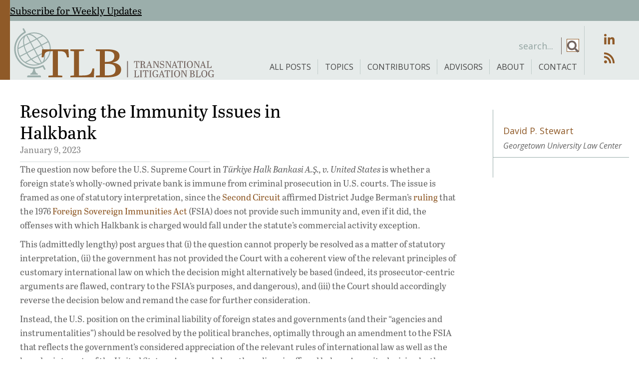

--- FILE ---
content_type: text/html; charset=UTF-8
request_url: https://tlblog.org/resolving-the-immunity-issues-in-halkbank/
body_size: 75877
content:
<!DOCTYPE html>
<html lang="en-US" xmlns:fb="https://www.facebook.com/2008/fbml" xmlns:addthis="https://www.addthis.com/help/api-spec" >
<head>
<meta charset="UTF-8" />
<script>
var gform;gform||(document.addEventListener("gform_main_scripts_loaded",function(){gform.scriptsLoaded=!0}),document.addEventListener("gform/theme/scripts_loaded",function(){gform.themeScriptsLoaded=!0}),window.addEventListener("DOMContentLoaded",function(){gform.domLoaded=!0}),gform={domLoaded:!1,scriptsLoaded:!1,themeScriptsLoaded:!1,isFormEditor:()=>"function"==typeof InitializeEditor,callIfLoaded:function(o){return!(!gform.domLoaded||!gform.scriptsLoaded||!gform.themeScriptsLoaded&&!gform.isFormEditor()||(gform.isFormEditor()&&console.warn("The use of gform.initializeOnLoaded() is deprecated in the form editor context and will be removed in Gravity Forms 3.1."),o(),0))},initializeOnLoaded:function(o){gform.callIfLoaded(o)||(document.addEventListener("gform_main_scripts_loaded",()=>{gform.scriptsLoaded=!0,gform.callIfLoaded(o)}),document.addEventListener("gform/theme/scripts_loaded",()=>{gform.themeScriptsLoaded=!0,gform.callIfLoaded(o)}),window.addEventListener("DOMContentLoaded",()=>{gform.domLoaded=!0,gform.callIfLoaded(o)}))},hooks:{action:{},filter:{}},addAction:function(o,r,e,t){gform.addHook("action",o,r,e,t)},addFilter:function(o,r,e,t){gform.addHook("filter",o,r,e,t)},doAction:function(o){gform.doHook("action",o,arguments)},applyFilters:function(o){return gform.doHook("filter",o,arguments)},removeAction:function(o,r){gform.removeHook("action",o,r)},removeFilter:function(o,r,e){gform.removeHook("filter",o,r,e)},addHook:function(o,r,e,t,n){null==gform.hooks[o][r]&&(gform.hooks[o][r]=[]);var d=gform.hooks[o][r];null==n&&(n=r+"_"+d.length),gform.hooks[o][r].push({tag:n,callable:e,priority:t=null==t?10:t})},doHook:function(r,o,e){var t;if(e=Array.prototype.slice.call(e,1),null!=gform.hooks[r][o]&&((o=gform.hooks[r][o]).sort(function(o,r){return o.priority-r.priority}),o.forEach(function(o){"function"!=typeof(t=o.callable)&&(t=window[t]),"action"==r?t.apply(null,e):e[0]=t.apply(null,e)})),"filter"==r)return e[0]},removeHook:function(o,r,t,n){var e;null!=gform.hooks[o][r]&&(e=(e=gform.hooks[o][r]).filter(function(o,r,e){return!!(null!=n&&n!=o.tag||null!=t&&t!=o.priority)}),gform.hooks[o][r]=e)}});
</script>

<meta name='viewport' content='width=device-width, initial-scale=1.0' />
<meta http-equiv='X-UA-Compatible' content='IE=edge' />
<link rel="profile" href="https://gmpg.org/xfn/11" />
<meta name='robots' content='index, follow, max-image-preview:large, max-snippet:-1, max-video-preview:-1' />
	<style>img:is([sizes="auto" i], [sizes^="auto," i]) { contain-intrinsic-size: 3000px 1500px }</style>
	
	<!-- This site is optimized with the Yoast SEO plugin v26.8 - https://yoast.com/product/yoast-seo-wordpress/ -->
	<title>Resolving the Immunity Issues in Halkbank - Transnational Litigation Blog</title>
<link data-rocket-prefetch href="https://fonts.googleapis.com" rel="dns-prefetch">
<link data-rocket-prefetch href="https://www.googletagmanager.com" rel="dns-prefetch">
<link data-rocket-prefetch href="https://use.typekit.net" rel="dns-prefetch">
<link data-rocket-prefetch href="https://s7.addthis.com" rel="dns-prefetch">
<link data-rocket-prefetch href="https://www.google.com" rel="dns-prefetch">
<link data-rocket-preload as="style" href="https://fonts.googleapis.com/css?family=Open%20Sans%3A400%2C400i%2C700i%2C700%2C300&#038;display=swap" rel="preload">
<link href="https://fonts.googleapis.com/css?family=Open%20Sans%3A400%2C400i%2C700i%2C700%2C300&#038;display=swap" media="print" onload="this.media=&#039;all&#039;" rel="stylesheet">
<noscript data-wpr-hosted-gf-parameters=""><link rel="stylesheet" href="https://fonts.googleapis.com/css?family=Open%20Sans%3A400%2C400i%2C700i%2C700%2C300&#038;display=swap"></noscript><link rel="preload" data-rocket-preload as="image" href="https://tlblog.org/wp-content/uploads/2022/02/tlb-logo-h.svg" fetchpriority="high">
	<meta name="description" content="The Court should reject the government&#039;s argument in Türkiye Halk Bankasi, involving immunity from prosecution of a state-owned bank." />
	<link rel="canonical" href="https://tlblog.org/resolving-the-immunity-issues-in-halkbank/" />
	<meta property="og:locale" content="en_US" />
	<meta property="og:type" content="article" />
	<meta property="og:title" content="Resolving the Immunity Issues in Halkbank - Transnational Litigation Blog" />
	<meta property="og:description" content="The Court should reject the government&#039;s argument in Türkiye Halk Bankasi, involving immunity from prosecution of a state-owned bank." />
	<meta property="og:url" content="https://tlblog.org/resolving-the-immunity-issues-in-halkbank/" />
	<meta property="og:site_name" content="Transnational Litigation Blog" />
	<meta property="article:published_time" content="2023-01-09T13:00:03+00:00" />
	<meta property="article:modified_time" content="2023-01-09T14:52:54+00:00" />
	<meta property="og:image" content="https://tlblog.org/wp-content/uploads/2022/03/TLB_Logo-H.png" />
	<meta property="og:image:width" content="800" />
	<meta property="og:image:height" content="418" />
	<meta property="og:image:type" content="image/png" />
	<meta name="author" content="David P. Stewart" />
	<meta name="twitter:card" content="summary_large_image" />
	<meta name="twitter:creator" content="@StewartdDavid" />
	<meta name="twitter:site" content="@TL_Blog" />
	<meta name="twitter:label1" content="Written by" />
	<meta name="twitter:data1" content="David P. Stewart" />
	<meta name="twitter:label2" content="Est. reading time" />
	<meta name="twitter:data2" content="12 minutes" />
	<script type="application/ld+json" class="yoast-schema-graph">{"@context":"https://schema.org","@graph":[{"@type":"Article","@id":"https://tlblog.org/resolving-the-immunity-issues-in-halkbank/#article","isPartOf":{"@id":"https://tlblog.org/resolving-the-immunity-issues-in-halkbank/"},"author":[{"@id":"https://tlblog.org/#/schema/person/5519ee7f1cffce3e92f80fc7aa1ec447"}],"headline":"Resolving the Immunity Issues in Halkbank","datePublished":"2023-01-09T13:00:03+00:00","dateModified":"2023-01-09T14:52:54+00:00","mainEntityOfPage":{"@id":"https://tlblog.org/resolving-the-immunity-issues-in-halkbank/"},"wordCount":2584,"publisher":{"@id":"https://tlblog.org/#organization"},"keywords":["Foreign Sovereign Immunities Act","Sanctions","Supreme Court","Turkiye Halk Bankasi A.S. v. United States"],"articleSection":["Foreign Sovereign Immunity","Sanctions and Terrorism","Supreme Court"],"inLanguage":"en-US"},{"@type":"WebPage","@id":"https://tlblog.org/resolving-the-immunity-issues-in-halkbank/","url":"https://tlblog.org/resolving-the-immunity-issues-in-halkbank/","name":"Resolving the Immunity Issues in Halkbank - Transnational Litigation Blog","isPartOf":{"@id":"https://tlblog.org/#website"},"datePublished":"2023-01-09T13:00:03+00:00","dateModified":"2023-01-09T14:52:54+00:00","description":"The Court should reject the government's argument in Türkiye Halk Bankasi, involving immunity from prosecution of a state-owned bank.","breadcrumb":{"@id":"https://tlblog.org/resolving-the-immunity-issues-in-halkbank/#breadcrumb"},"inLanguage":"en-US","potentialAction":[{"@type":"ReadAction","target":["https://tlblog.org/resolving-the-immunity-issues-in-halkbank/"]}]},{"@type":"BreadcrumbList","@id":"https://tlblog.org/resolving-the-immunity-issues-in-halkbank/#breadcrumb","itemListElement":[{"@type":"ListItem","position":1,"name":"Home","item":"https://tlblog.org/"},{"@type":"ListItem","position":2,"name":"All Posts","item":"https://tlblog.org/all-posts/"},{"@type":"ListItem","position":3,"name":"Resolving the Immunity Issues in Halkbank"}]},{"@type":"WebSite","@id":"https://tlblog.org/#website","url":"https://tlblog.org/","name":"Transnational Litigation Blog","description":"Forum for scholars and practicing lawyers to explore issues and their relevance.","publisher":{"@id":"https://tlblog.org/#organization"},"potentialAction":[{"@type":"SearchAction","target":{"@type":"EntryPoint","urlTemplate":"https://tlblog.org/?s={search_term_string}"},"query-input":{"@type":"PropertyValueSpecification","valueRequired":true,"valueName":"search_term_string"}}],"inLanguage":"en-US"},{"@type":"Organization","@id":"https://tlblog.org/#organization","name":"Transnational Litigation Blog","url":"https://tlblog.org/","logo":{"@type":"ImageObject","inLanguage":"en-US","@id":"https://tlblog.org/#/schema/logo/image/","url":"https://tlblog.org/wp-content/uploads/2022/03/TLB_Logo-H.png","contentUrl":"https://tlblog.org/wp-content/uploads/2022/03/TLB_Logo-H.png","width":800,"height":418,"caption":"Transnational Litigation Blog"},"image":{"@id":"https://tlblog.org/#/schema/logo/image/"},"sameAs":["https://x.com/TL_Blog","https://www.linkedin.com/company/transnational-litigation-blog/about/"]},{"@type":"Person","@id":"https://tlblog.org/#/schema/person/5519ee7f1cffce3e92f80fc7aa1ec447","name":"David P. Stewart","description":"David P. Stewart is Professor from Practice (Emeritus) and Adjunct Professor of Law at Georgetown University Law Center.","sameAs":["https://x.com/StewartdDavid"],"url":"https://tlblog.org/author/david-p-stewart/"}]}</script>
	<!-- / Yoast SEO plugin. -->


<link rel='dns-prefetch' href='//www.google.com' />
<link rel='dns-prefetch' href='//s7.addthis.com' />
<link rel='dns-prefetch' href='//fonts.googleapis.com' />
<link href='https://fonts.gstatic.com' crossorigin rel='preconnect' />
<link rel="alternate" type="application/rss+xml" title="Transnational Litigation Blog &raquo; Feed" href="https://tlblog.org/feed/" />
<link rel="alternate" type="application/rss+xml" title="Transnational Litigation Blog &raquo; Comments Feed" href="https://tlblog.org/comments/feed/" />
<link rel="preload" href="https://tlblog.org/wp-content/plugins/bb-plugin/fonts/fontawesome/5.15.4/webfonts/fa-solid-900.woff2" as="font" type="font/woff2" crossorigin="anonymous">
<link rel="preload" href="https://tlblog.org/wp-content/plugins/bb-plugin/fonts/fontawesome/5.15.4/webfonts/fa-brands-400.woff2" as="font" type="font/woff2" crossorigin="anonymous">
<link rel="preload" href="https://tlblog.org/wp-content/plugins/bb-plugin/fonts/fontawesome/5.15.4/webfonts/fa-regular-400.woff2" as="font" type="font/woff2" crossorigin="anonymous">
		<!-- This site uses the Google Analytics by MonsterInsights plugin v9.11.1 - Using Analytics tracking - https://www.monsterinsights.com/ -->
							<script src="//www.googletagmanager.com/gtag/js?id=G-59JPX0B267"  data-cfasync="false" data-wpfc-render="false" async></script>
			<script data-cfasync="false" data-wpfc-render="false">
				var mi_version = '9.11.1';
				var mi_track_user = true;
				var mi_no_track_reason = '';
								var MonsterInsightsDefaultLocations = {"page_location":"https:\/\/tlblog.org\/resolving-the-immunity-issues-in-halkbank\/","page_referrer":"https:\/\/tlblog.org\/resolving-the-immunity-issues-in-halkbank"};
								if ( typeof MonsterInsightsPrivacyGuardFilter === 'function' ) {
					var MonsterInsightsLocations = (typeof MonsterInsightsExcludeQuery === 'object') ? MonsterInsightsPrivacyGuardFilter( MonsterInsightsExcludeQuery ) : MonsterInsightsPrivacyGuardFilter( MonsterInsightsDefaultLocations );
				} else {
					var MonsterInsightsLocations = (typeof MonsterInsightsExcludeQuery === 'object') ? MonsterInsightsExcludeQuery : MonsterInsightsDefaultLocations;
				}

								var disableStrs = [
										'ga-disable-G-59JPX0B267',
									];

				/* Function to detect opted out users */
				function __gtagTrackerIsOptedOut() {
					for (var index = 0; index < disableStrs.length; index++) {
						if (document.cookie.indexOf(disableStrs[index] + '=true') > -1) {
							return true;
						}
					}

					return false;
				}

				/* Disable tracking if the opt-out cookie exists. */
				if (__gtagTrackerIsOptedOut()) {
					for (var index = 0; index < disableStrs.length; index++) {
						window[disableStrs[index]] = true;
					}
				}

				/* Opt-out function */
				function __gtagTrackerOptout() {
					for (var index = 0; index < disableStrs.length; index++) {
						document.cookie = disableStrs[index] + '=true; expires=Thu, 31 Dec 2099 23:59:59 UTC; path=/';
						window[disableStrs[index]] = true;
					}
				}

				if ('undefined' === typeof gaOptout) {
					function gaOptout() {
						__gtagTrackerOptout();
					}
				}
								window.dataLayer = window.dataLayer || [];

				window.MonsterInsightsDualTracker = {
					helpers: {},
					trackers: {},
				};
				if (mi_track_user) {
					function __gtagDataLayer() {
						dataLayer.push(arguments);
					}

					function __gtagTracker(type, name, parameters) {
						if (!parameters) {
							parameters = {};
						}

						if (parameters.send_to) {
							__gtagDataLayer.apply(null, arguments);
							return;
						}

						if (type === 'event') {
														parameters.send_to = monsterinsights_frontend.v4_id;
							var hookName = name;
							if (typeof parameters['event_category'] !== 'undefined') {
								hookName = parameters['event_category'] + ':' + name;
							}

							if (typeof MonsterInsightsDualTracker.trackers[hookName] !== 'undefined') {
								MonsterInsightsDualTracker.trackers[hookName](parameters);
							} else {
								__gtagDataLayer('event', name, parameters);
							}
							
						} else {
							__gtagDataLayer.apply(null, arguments);
						}
					}

					__gtagTracker('js', new Date());
					__gtagTracker('set', {
						'developer_id.dZGIzZG': true,
											});
					if ( MonsterInsightsLocations.page_location ) {
						__gtagTracker('set', MonsterInsightsLocations);
					}
										__gtagTracker('config', 'G-59JPX0B267', {"forceSSL":"true","link_attribution":"true"} );
										window.gtag = __gtagTracker;										(function () {
						/* https://developers.google.com/analytics/devguides/collection/analyticsjs/ */
						/* ga and __gaTracker compatibility shim. */
						var noopfn = function () {
							return null;
						};
						var newtracker = function () {
							return new Tracker();
						};
						var Tracker = function () {
							return null;
						};
						var p = Tracker.prototype;
						p.get = noopfn;
						p.set = noopfn;
						p.send = function () {
							var args = Array.prototype.slice.call(arguments);
							args.unshift('send');
							__gaTracker.apply(null, args);
						};
						var __gaTracker = function () {
							var len = arguments.length;
							if (len === 0) {
								return;
							}
							var f = arguments[len - 1];
							if (typeof f !== 'object' || f === null || typeof f.hitCallback !== 'function') {
								if ('send' === arguments[0]) {
									var hitConverted, hitObject = false, action;
									if ('event' === arguments[1]) {
										if ('undefined' !== typeof arguments[3]) {
											hitObject = {
												'eventAction': arguments[3],
												'eventCategory': arguments[2],
												'eventLabel': arguments[4],
												'value': arguments[5] ? arguments[5] : 1,
											}
										}
									}
									if ('pageview' === arguments[1]) {
										if ('undefined' !== typeof arguments[2]) {
											hitObject = {
												'eventAction': 'page_view',
												'page_path': arguments[2],
											}
										}
									}
									if (typeof arguments[2] === 'object') {
										hitObject = arguments[2];
									}
									if (typeof arguments[5] === 'object') {
										Object.assign(hitObject, arguments[5]);
									}
									if ('undefined' !== typeof arguments[1].hitType) {
										hitObject = arguments[1];
										if ('pageview' === hitObject.hitType) {
											hitObject.eventAction = 'page_view';
										}
									}
									if (hitObject) {
										action = 'timing' === arguments[1].hitType ? 'timing_complete' : hitObject.eventAction;
										hitConverted = mapArgs(hitObject);
										__gtagTracker('event', action, hitConverted);
									}
								}
								return;
							}

							function mapArgs(args) {
								var arg, hit = {};
								var gaMap = {
									'eventCategory': 'event_category',
									'eventAction': 'event_action',
									'eventLabel': 'event_label',
									'eventValue': 'event_value',
									'nonInteraction': 'non_interaction',
									'timingCategory': 'event_category',
									'timingVar': 'name',
									'timingValue': 'value',
									'timingLabel': 'event_label',
									'page': 'page_path',
									'location': 'page_location',
									'title': 'page_title',
									'referrer' : 'page_referrer',
								};
								for (arg in args) {
																		if (!(!args.hasOwnProperty(arg) || !gaMap.hasOwnProperty(arg))) {
										hit[gaMap[arg]] = args[arg];
									} else {
										hit[arg] = args[arg];
									}
								}
								return hit;
							}

							try {
								f.hitCallback();
							} catch (ex) {
							}
						};
						__gaTracker.create = newtracker;
						__gaTracker.getByName = newtracker;
						__gaTracker.getAll = function () {
							return [];
						};
						__gaTracker.remove = noopfn;
						__gaTracker.loaded = true;
						window['__gaTracker'] = __gaTracker;
					})();
									} else {
										console.log("");
					(function () {
						function __gtagTracker() {
							return null;
						}

						window['__gtagTracker'] = __gtagTracker;
						window['gtag'] = __gtagTracker;
					})();
									}
			</script>
							<!-- / Google Analytics by MonsterInsights -->
		<link rel='stylesheet' id='wp-block-library-css' href='https://tlblog.org/wp-includes/css/dist/block-library/style.min.css?ver=8cc2c477db7d4f5bc55ca0e063cbf893' media='all' />
<style id='wp-block-library-theme-inline-css'>
.wp-block-audio :where(figcaption){color:#555;font-size:13px;text-align:center}.is-dark-theme .wp-block-audio :where(figcaption){color:#ffffffa6}.wp-block-audio{margin:0 0 1em}.wp-block-code{border:1px solid #ccc;border-radius:4px;font-family:Menlo,Consolas,monaco,monospace;padding:.8em 1em}.wp-block-embed :where(figcaption){color:#555;font-size:13px;text-align:center}.is-dark-theme .wp-block-embed :where(figcaption){color:#ffffffa6}.wp-block-embed{margin:0 0 1em}.blocks-gallery-caption{color:#555;font-size:13px;text-align:center}.is-dark-theme .blocks-gallery-caption{color:#ffffffa6}:root :where(.wp-block-image figcaption){color:#555;font-size:13px;text-align:center}.is-dark-theme :root :where(.wp-block-image figcaption){color:#ffffffa6}.wp-block-image{margin:0 0 1em}.wp-block-pullquote{border-bottom:4px solid;border-top:4px solid;color:currentColor;margin-bottom:1.75em}.wp-block-pullquote cite,.wp-block-pullquote footer,.wp-block-pullquote__citation{color:currentColor;font-size:.8125em;font-style:normal;text-transform:uppercase}.wp-block-quote{border-left:.25em solid;margin:0 0 1.75em;padding-left:1em}.wp-block-quote cite,.wp-block-quote footer{color:currentColor;font-size:.8125em;font-style:normal;position:relative}.wp-block-quote:where(.has-text-align-right){border-left:none;border-right:.25em solid;padding-left:0;padding-right:1em}.wp-block-quote:where(.has-text-align-center){border:none;padding-left:0}.wp-block-quote.is-large,.wp-block-quote.is-style-large,.wp-block-quote:where(.is-style-plain){border:none}.wp-block-search .wp-block-search__label{font-weight:700}.wp-block-search__button{border:1px solid #ccc;padding:.375em .625em}:where(.wp-block-group.has-background){padding:1.25em 2.375em}.wp-block-separator.has-css-opacity{opacity:.4}.wp-block-separator{border:none;border-bottom:2px solid;margin-left:auto;margin-right:auto}.wp-block-separator.has-alpha-channel-opacity{opacity:1}.wp-block-separator:not(.is-style-wide):not(.is-style-dots){width:100px}.wp-block-separator.has-background:not(.is-style-dots){border-bottom:none;height:1px}.wp-block-separator.has-background:not(.is-style-wide):not(.is-style-dots){height:2px}.wp-block-table{margin:0 0 1em}.wp-block-table td,.wp-block-table th{word-break:normal}.wp-block-table :where(figcaption){color:#555;font-size:13px;text-align:center}.is-dark-theme .wp-block-table :where(figcaption){color:#ffffffa6}.wp-block-video :where(figcaption){color:#555;font-size:13px;text-align:center}.is-dark-theme .wp-block-video :where(figcaption){color:#ffffffa6}.wp-block-video{margin:0 0 1em}:root :where(.wp-block-template-part.has-background){margin-bottom:0;margin-top:0;padding:1.25em 2.375em}
</style>
<style id='classic-theme-styles-inline-css'>
/*! This file is auto-generated */
.wp-block-button__link{color:#fff;background-color:#32373c;border-radius:9999px;box-shadow:none;text-decoration:none;padding:calc(.667em + 2px) calc(1.333em + 2px);font-size:1.125em}.wp-block-file__button{background:#32373c;color:#fff;text-decoration:none}
</style>
<style id='co-authors-plus-coauthors-style-inline-css'>
.wp-block-co-authors-plus-coauthors.is-layout-flow [class*=wp-block-co-authors-plus]{display:inline}

</style>
<style id='co-authors-plus-avatar-style-inline-css'>
.wp-block-co-authors-plus-avatar :where(img){height:auto;max-width:100%;vertical-align:bottom}.wp-block-co-authors-plus-coauthors.is-layout-flow .wp-block-co-authors-plus-avatar :where(img){vertical-align:middle}.wp-block-co-authors-plus-avatar:is(.alignleft,.alignright){display:table}.wp-block-co-authors-plus-avatar.aligncenter{display:table;margin-inline:auto}

</style>
<style id='co-authors-plus-image-style-inline-css'>
.wp-block-co-authors-plus-image{margin-bottom:0}.wp-block-co-authors-plus-image :where(img){height:auto;max-width:100%;vertical-align:bottom}.wp-block-co-authors-plus-coauthors.is-layout-flow .wp-block-co-authors-plus-image :where(img){vertical-align:middle}.wp-block-co-authors-plus-image:is(.alignfull,.alignwide) :where(img){width:100%}.wp-block-co-authors-plus-image:is(.alignleft,.alignright){display:table}.wp-block-co-authors-plus-image.aligncenter{display:table;margin-inline:auto}

</style>
<style id='safe-svg-svg-icon-style-inline-css'>
.safe-svg-cover{text-align:center}.safe-svg-cover .safe-svg-inside{display:inline-block;max-width:100%}.safe-svg-cover svg{fill:currentColor;height:100%;max-height:100%;max-width:100%;width:100%}

</style>
<style id='global-styles-inline-css'>
:root{--wp--preset--aspect-ratio--square: 1;--wp--preset--aspect-ratio--4-3: 4/3;--wp--preset--aspect-ratio--3-4: 3/4;--wp--preset--aspect-ratio--3-2: 3/2;--wp--preset--aspect-ratio--2-3: 2/3;--wp--preset--aspect-ratio--16-9: 16/9;--wp--preset--aspect-ratio--9-16: 9/16;--wp--preset--color--black: #000000;--wp--preset--color--cyan-bluish-gray: #abb8c3;--wp--preset--color--white: #ffffff;--wp--preset--color--pale-pink: #f78da7;--wp--preset--color--vivid-red: #cf2e2e;--wp--preset--color--luminous-vivid-orange: #ff6900;--wp--preset--color--luminous-vivid-amber: #fcb900;--wp--preset--color--light-green-cyan: #7bdcb5;--wp--preset--color--vivid-green-cyan: #00d084;--wp--preset--color--pale-cyan-blue: #8ed1fc;--wp--preset--color--vivid-cyan-blue: #0693e3;--wp--preset--color--vivid-purple: #9b51e0;--wp--preset--color--fl-heading-text: #333333;--wp--preset--color--fl-body-bg: #ffffff;--wp--preset--color--fl-body-text: #656565;--wp--preset--color--fl-accent: #8f5a28;--wp--preset--color--fl-accent-hover: #746661;--wp--preset--color--fl-topbar-bg: #ffffff;--wp--preset--color--fl-topbar-text: #757575;--wp--preset--color--fl-topbar-link: #2b7bb9;--wp--preset--color--fl-topbar-hover: #2b7bb9;--wp--preset--color--fl-header-bg: #ffffff;--wp--preset--color--fl-header-text: #757575;--wp--preset--color--fl-header-link: #757575;--wp--preset--color--fl-header-hover: #2b7bb9;--wp--preset--color--fl-nav-bg: #ffffff;--wp--preset--color--fl-nav-link: #757575;--wp--preset--color--fl-nav-hover: #2b7bb9;--wp--preset--color--fl-content-bg: #ffffff;--wp--preset--color--fl-footer-widgets-bg: #ffffff;--wp--preset--color--fl-footer-widgets-text: #757575;--wp--preset--color--fl-footer-widgets-link: #2b7bb9;--wp--preset--color--fl-footer-widgets-hover: #2b7bb9;--wp--preset--color--fl-footer-bg: #ffffff;--wp--preset--color--fl-footer-text: #757575;--wp--preset--color--fl-footer-link: #2b7bb9;--wp--preset--color--fl-footer-hover: #2b7bb9;--wp--preset--gradient--vivid-cyan-blue-to-vivid-purple: linear-gradient(135deg,rgba(6,147,227,1) 0%,rgb(155,81,224) 100%);--wp--preset--gradient--light-green-cyan-to-vivid-green-cyan: linear-gradient(135deg,rgb(122,220,180) 0%,rgb(0,208,130) 100%);--wp--preset--gradient--luminous-vivid-amber-to-luminous-vivid-orange: linear-gradient(135deg,rgba(252,185,0,1) 0%,rgba(255,105,0,1) 100%);--wp--preset--gradient--luminous-vivid-orange-to-vivid-red: linear-gradient(135deg,rgba(255,105,0,1) 0%,rgb(207,46,46) 100%);--wp--preset--gradient--very-light-gray-to-cyan-bluish-gray: linear-gradient(135deg,rgb(238,238,238) 0%,rgb(169,184,195) 100%);--wp--preset--gradient--cool-to-warm-spectrum: linear-gradient(135deg,rgb(74,234,220) 0%,rgb(151,120,209) 20%,rgb(207,42,186) 40%,rgb(238,44,130) 60%,rgb(251,105,98) 80%,rgb(254,248,76) 100%);--wp--preset--gradient--blush-light-purple: linear-gradient(135deg,rgb(255,206,236) 0%,rgb(152,150,240) 100%);--wp--preset--gradient--blush-bordeaux: linear-gradient(135deg,rgb(254,205,165) 0%,rgb(254,45,45) 50%,rgb(107,0,62) 100%);--wp--preset--gradient--luminous-dusk: linear-gradient(135deg,rgb(255,203,112) 0%,rgb(199,81,192) 50%,rgb(65,88,208) 100%);--wp--preset--gradient--pale-ocean: linear-gradient(135deg,rgb(255,245,203) 0%,rgb(182,227,212) 50%,rgb(51,167,181) 100%);--wp--preset--gradient--electric-grass: linear-gradient(135deg,rgb(202,248,128) 0%,rgb(113,206,126) 100%);--wp--preset--gradient--midnight: linear-gradient(135deg,rgb(2,3,129) 0%,rgb(40,116,252) 100%);--wp--preset--font-size--small: 13px;--wp--preset--font-size--medium: 20px;--wp--preset--font-size--large: 36px;--wp--preset--font-size--x-large: 42px;--wp--preset--spacing--20: 0.44rem;--wp--preset--spacing--30: 0.67rem;--wp--preset--spacing--40: 1rem;--wp--preset--spacing--50: 1.5rem;--wp--preset--spacing--60: 2.25rem;--wp--preset--spacing--70: 3.38rem;--wp--preset--spacing--80: 5.06rem;--wp--preset--shadow--natural: 6px 6px 9px rgba(0, 0, 0, 0.2);--wp--preset--shadow--deep: 12px 12px 50px rgba(0, 0, 0, 0.4);--wp--preset--shadow--sharp: 6px 6px 0px rgba(0, 0, 0, 0.2);--wp--preset--shadow--outlined: 6px 6px 0px -3px rgba(255, 255, 255, 1), 6px 6px rgba(0, 0, 0, 1);--wp--preset--shadow--crisp: 6px 6px 0px rgba(0, 0, 0, 1);}:where(.is-layout-flex){gap: 0.5em;}:where(.is-layout-grid){gap: 0.5em;}body .is-layout-flex{display: flex;}.is-layout-flex{flex-wrap: wrap;align-items: center;}.is-layout-flex > :is(*, div){margin: 0;}body .is-layout-grid{display: grid;}.is-layout-grid > :is(*, div){margin: 0;}:where(.wp-block-columns.is-layout-flex){gap: 2em;}:where(.wp-block-columns.is-layout-grid){gap: 2em;}:where(.wp-block-post-template.is-layout-flex){gap: 1.25em;}:where(.wp-block-post-template.is-layout-grid){gap: 1.25em;}.has-black-color{color: var(--wp--preset--color--black) !important;}.has-cyan-bluish-gray-color{color: var(--wp--preset--color--cyan-bluish-gray) !important;}.has-white-color{color: var(--wp--preset--color--white) !important;}.has-pale-pink-color{color: var(--wp--preset--color--pale-pink) !important;}.has-vivid-red-color{color: var(--wp--preset--color--vivid-red) !important;}.has-luminous-vivid-orange-color{color: var(--wp--preset--color--luminous-vivid-orange) !important;}.has-luminous-vivid-amber-color{color: var(--wp--preset--color--luminous-vivid-amber) !important;}.has-light-green-cyan-color{color: var(--wp--preset--color--light-green-cyan) !important;}.has-vivid-green-cyan-color{color: var(--wp--preset--color--vivid-green-cyan) !important;}.has-pale-cyan-blue-color{color: var(--wp--preset--color--pale-cyan-blue) !important;}.has-vivid-cyan-blue-color{color: var(--wp--preset--color--vivid-cyan-blue) !important;}.has-vivid-purple-color{color: var(--wp--preset--color--vivid-purple) !important;}.has-black-background-color{background-color: var(--wp--preset--color--black) !important;}.has-cyan-bluish-gray-background-color{background-color: var(--wp--preset--color--cyan-bluish-gray) !important;}.has-white-background-color{background-color: var(--wp--preset--color--white) !important;}.has-pale-pink-background-color{background-color: var(--wp--preset--color--pale-pink) !important;}.has-vivid-red-background-color{background-color: var(--wp--preset--color--vivid-red) !important;}.has-luminous-vivid-orange-background-color{background-color: var(--wp--preset--color--luminous-vivid-orange) !important;}.has-luminous-vivid-amber-background-color{background-color: var(--wp--preset--color--luminous-vivid-amber) !important;}.has-light-green-cyan-background-color{background-color: var(--wp--preset--color--light-green-cyan) !important;}.has-vivid-green-cyan-background-color{background-color: var(--wp--preset--color--vivid-green-cyan) !important;}.has-pale-cyan-blue-background-color{background-color: var(--wp--preset--color--pale-cyan-blue) !important;}.has-vivid-cyan-blue-background-color{background-color: var(--wp--preset--color--vivid-cyan-blue) !important;}.has-vivid-purple-background-color{background-color: var(--wp--preset--color--vivid-purple) !important;}.has-black-border-color{border-color: var(--wp--preset--color--black) !important;}.has-cyan-bluish-gray-border-color{border-color: var(--wp--preset--color--cyan-bluish-gray) !important;}.has-white-border-color{border-color: var(--wp--preset--color--white) !important;}.has-pale-pink-border-color{border-color: var(--wp--preset--color--pale-pink) !important;}.has-vivid-red-border-color{border-color: var(--wp--preset--color--vivid-red) !important;}.has-luminous-vivid-orange-border-color{border-color: var(--wp--preset--color--luminous-vivid-orange) !important;}.has-luminous-vivid-amber-border-color{border-color: var(--wp--preset--color--luminous-vivid-amber) !important;}.has-light-green-cyan-border-color{border-color: var(--wp--preset--color--light-green-cyan) !important;}.has-vivid-green-cyan-border-color{border-color: var(--wp--preset--color--vivid-green-cyan) !important;}.has-pale-cyan-blue-border-color{border-color: var(--wp--preset--color--pale-cyan-blue) !important;}.has-vivid-cyan-blue-border-color{border-color: var(--wp--preset--color--vivid-cyan-blue) !important;}.has-vivid-purple-border-color{border-color: var(--wp--preset--color--vivid-purple) !important;}.has-vivid-cyan-blue-to-vivid-purple-gradient-background{background: var(--wp--preset--gradient--vivid-cyan-blue-to-vivid-purple) !important;}.has-light-green-cyan-to-vivid-green-cyan-gradient-background{background: var(--wp--preset--gradient--light-green-cyan-to-vivid-green-cyan) !important;}.has-luminous-vivid-amber-to-luminous-vivid-orange-gradient-background{background: var(--wp--preset--gradient--luminous-vivid-amber-to-luminous-vivid-orange) !important;}.has-luminous-vivid-orange-to-vivid-red-gradient-background{background: var(--wp--preset--gradient--luminous-vivid-orange-to-vivid-red) !important;}.has-very-light-gray-to-cyan-bluish-gray-gradient-background{background: var(--wp--preset--gradient--very-light-gray-to-cyan-bluish-gray) !important;}.has-cool-to-warm-spectrum-gradient-background{background: var(--wp--preset--gradient--cool-to-warm-spectrum) !important;}.has-blush-light-purple-gradient-background{background: var(--wp--preset--gradient--blush-light-purple) !important;}.has-blush-bordeaux-gradient-background{background: var(--wp--preset--gradient--blush-bordeaux) !important;}.has-luminous-dusk-gradient-background{background: var(--wp--preset--gradient--luminous-dusk) !important;}.has-pale-ocean-gradient-background{background: var(--wp--preset--gradient--pale-ocean) !important;}.has-electric-grass-gradient-background{background: var(--wp--preset--gradient--electric-grass) !important;}.has-midnight-gradient-background{background: var(--wp--preset--gradient--midnight) !important;}.has-small-font-size{font-size: var(--wp--preset--font-size--small) !important;}.has-medium-font-size{font-size: var(--wp--preset--font-size--medium) !important;}.has-large-font-size{font-size: var(--wp--preset--font-size--large) !important;}.has-x-large-font-size{font-size: var(--wp--preset--font-size--x-large) !important;}
:where(.wp-block-post-template.is-layout-flex){gap: 1.25em;}:where(.wp-block-post-template.is-layout-grid){gap: 1.25em;}
:where(.wp-block-columns.is-layout-flex){gap: 2em;}:where(.wp-block-columns.is-layout-grid){gap: 2em;}
:root :where(.wp-block-pullquote){font-size: 1.5em;line-height: 1.6;}
</style>
<link rel='stylesheet' id='font-awesome-5-css' href='https://tlblog.org/wp-content/plugins/bb-plugin/fonts/fontawesome/5.15.4/css/all.min.css?ver=2.10.0.5' media='all' />
<style id='fl-builder-layout-37-inline-css'>
.fl-builder-content *,.fl-builder-content *:before,.fl-builder-content *:after {-webkit-box-sizing: border-box;-moz-box-sizing: border-box;box-sizing: border-box;}.fl-row:before,.fl-row:after,.fl-row-content:before,.fl-row-content:after,.fl-col-group:before,.fl-col-group:after,.fl-col:before,.fl-col:after,.fl-module:not([data-accepts]):before,.fl-module:not([data-accepts]):after,.fl-module-content:before,.fl-module-content:after {display: table;content: " ";}.fl-row:after,.fl-row-content:after,.fl-col-group:after,.fl-col:after,.fl-module:not([data-accepts]):after,.fl-module-content:after {clear: both;}.fl-clear {clear: both;}.fl-row,.fl-row-content {margin-left: auto;margin-right: auto;min-width: 0;}.fl-row-content-wrap {position: relative;}.fl-builder-mobile .fl-row-bg-photo .fl-row-content-wrap {background-attachment: scroll;}.fl-row-bg-video,.fl-row-bg-video .fl-row-content,.fl-row-bg-embed,.fl-row-bg-embed .fl-row-content {position: relative;}.fl-row-bg-video .fl-bg-video,.fl-row-bg-embed .fl-bg-embed-code {bottom: 0;left: 0;overflow: hidden;position: absolute;right: 0;top: 0;}.fl-row-bg-video .fl-bg-video video,.fl-row-bg-embed .fl-bg-embed-code video {bottom: 0;left: 0px;max-width: none;position: absolute;right: 0;top: 0px;}.fl-row-bg-video .fl-bg-video video {min-width: 100%;min-height: 100%;width: auto;height: auto;}.fl-row-bg-video .fl-bg-video iframe,.fl-row-bg-embed .fl-bg-embed-code iframe {pointer-events: none;width: 100vw;height: 56.25vw; max-width: none;min-height: 100vh;min-width: 177.77vh; position: absolute;top: 50%;left: 50%;-ms-transform: translate(-50%, -50%); -webkit-transform: translate(-50%, -50%); transform: translate(-50%, -50%);}.fl-bg-video-fallback {background-position: 50% 50%;background-repeat: no-repeat;background-size: cover;bottom: 0px;left: 0px;position: absolute;right: 0px;top: 0px;}.fl-row-bg-slideshow,.fl-row-bg-slideshow .fl-row-content {position: relative;}.fl-row .fl-bg-slideshow {bottom: 0;left: 0;overflow: hidden;position: absolute;right: 0;top: 0;z-index: 0;}.fl-builder-edit .fl-row .fl-bg-slideshow * {bottom: 0;height: auto !important;left: 0;position: absolute !important;right: 0;top: 0;}.fl-row-bg-overlay .fl-row-content-wrap:after {border-radius: inherit;content: '';display: block;position: absolute;top: 0;right: 0;bottom: 0;left: 0;z-index: 0;}.fl-row-bg-overlay .fl-row-content {position: relative;z-index: 1;}.fl-row-default-height .fl-row-content-wrap,.fl-row-custom-height .fl-row-content-wrap {display: -webkit-box;display: -webkit-flex;display: -ms-flexbox;display: flex;min-height: 100vh;}.fl-row-overlap-top .fl-row-content-wrap {display: -webkit-inline-box;display: -webkit-inline-flex;display: -moz-inline-box;display: -ms-inline-flexbox;display: inline-flex;width: 100%;}.fl-row-default-height .fl-row-content-wrap,.fl-row-custom-height .fl-row-content-wrap {min-height: 0;}.fl-row-default-height .fl-row-content,.fl-row-full-height .fl-row-content,.fl-row-custom-height .fl-row-content {-webkit-box-flex: 1 1 auto; -moz-box-flex: 1 1 auto;-webkit-flex: 1 1 auto;-ms-flex: 1 1 auto;flex: 1 1 auto;}.fl-row-default-height .fl-row-full-width.fl-row-content,.fl-row-full-height .fl-row-full-width.fl-row-content,.fl-row-custom-height .fl-row-full-width.fl-row-content {max-width: 100%;width: 100%;}.fl-row-default-height.fl-row-align-center .fl-row-content-wrap,.fl-row-full-height.fl-row-align-center .fl-row-content-wrap,.fl-row-custom-height.fl-row-align-center .fl-row-content-wrap {-webkit-align-items: center;-webkit-box-align: center;-webkit-box-pack: center;-webkit-justify-content: center;-ms-flex-align: center;-ms-flex-pack: center;justify-content: center;align-items: center;}.fl-row-default-height.fl-row-align-bottom .fl-row-content-wrap,.fl-row-full-height.fl-row-align-bottom .fl-row-content-wrap,.fl-row-custom-height.fl-row-align-bottom .fl-row-content-wrap {-webkit-align-items: flex-end;-webkit-justify-content: flex-end;-webkit-box-align: end;-webkit-box-pack: end;-ms-flex-align: end;-ms-flex-pack: end;justify-content: flex-end;align-items: flex-end;}.fl-col-group-equal-height {display: flex;flex-wrap: wrap;width: 100%;}.fl-col-group-equal-height.fl-col-group-has-child-loading {flex-wrap: nowrap;}.fl-col-group-equal-height .fl-col,.fl-col-group-equal-height .fl-col-content {display: flex;flex: 1 1 auto;}.fl-col-group-equal-height .fl-col-content {flex-direction: column;flex-shrink: 1;min-width: 1px;max-width: 100%;width: 100%;}.fl-col-group-equal-height:before,.fl-col-group-equal-height .fl-col:before,.fl-col-group-equal-height .fl-col-content:before,.fl-col-group-equal-height:after,.fl-col-group-equal-height .fl-col:after,.fl-col-group-equal-height .fl-col-content:after{content: none;}.fl-col-group-nested.fl-col-group-equal-height.fl-col-group-align-top .fl-col-content,.fl-col-group-equal-height.fl-col-group-align-top .fl-col-content {justify-content: flex-start;}.fl-col-group-nested.fl-col-group-equal-height.fl-col-group-align-center .fl-col-content,.fl-col-group-equal-height.fl-col-group-align-center .fl-col-content {justify-content: center;}.fl-col-group-nested.fl-col-group-equal-height.fl-col-group-align-bottom .fl-col-content,.fl-col-group-equal-height.fl-col-group-align-bottom .fl-col-content {justify-content: flex-end;}.fl-col-group-equal-height.fl-col-group-align-center .fl-col-group {width: 100%;}.fl-col {float: left;min-height: 1px;}.fl-col-bg-overlay .fl-col-content {position: relative;}.fl-col-bg-overlay .fl-col-content:after {border-radius: inherit;content: '';display: block;position: absolute;top: 0;right: 0;bottom: 0;left: 0;z-index: 0;}.fl-col-bg-overlay .fl-module {position: relative;z-index: 2;}.single:not(.woocommerce).single-fl-builder-template .fl-content {width: 100%;}.fl-builder-layer {position: absolute;top:0;left:0;right: 0;bottom: 0;z-index: 0;pointer-events: none;overflow: hidden;}.fl-builder-shape-layer {z-index: 0;}.fl-builder-shape-layer.fl-builder-bottom-edge-layer {z-index: 1;}.fl-row-bg-overlay .fl-builder-shape-layer {z-index: 1;}.fl-row-bg-overlay .fl-builder-shape-layer.fl-builder-bottom-edge-layer {z-index: 2;}.fl-row-has-layers .fl-row-content {z-index: 1;}.fl-row-bg-overlay .fl-row-content {z-index: 2;}.fl-builder-layer > * {display: block;position: absolute;top:0;left:0;width: 100%;}.fl-builder-layer + .fl-row-content {position: relative;}.fl-builder-layer .fl-shape {fill: #aaa;stroke: none;stroke-width: 0;width:100%;}@supports (-webkit-touch-callout: inherit) {.fl-row.fl-row-bg-parallax .fl-row-content-wrap,.fl-row.fl-row-bg-fixed .fl-row-content-wrap {background-position: center !important;background-attachment: scroll !important;}}@supports (-webkit-touch-callout: none) {.fl-row.fl-row-bg-fixed .fl-row-content-wrap {background-position: center !important;background-attachment: scroll !important;}}.fl-clearfix:before,.fl-clearfix:after {display: table;content: " ";}.fl-clearfix:after {clear: both;}.sr-only {position: absolute;width: 1px;height: 1px;padding: 0;overflow: hidden;clip: rect(0,0,0,0);white-space: nowrap;border: 0;}.fl-builder-content .fl-button:is(a, button),.fl-builder-content a.fl-button:visited {border-radius: 4px;display: inline-block;font-size: 16px;font-weight: normal;line-height: 18px;padding: 12px 24px;text-decoration: none;text-shadow: none;}.fl-builder-content .fl-button:hover {text-decoration: none;}.fl-builder-content .fl-button:active {position: relative;top: 1px;}.fl-builder-content .fl-button-width-full .fl-button {width: 100%;display: block;text-align: center;}.fl-builder-content .fl-button-width-custom .fl-button {display: inline-block;text-align: center;max-width: 100%;}.fl-builder-content .fl-button-left {text-align: left;}.fl-builder-content .fl-button-center {text-align: center;}.fl-builder-content .fl-button-right {text-align: right;}.fl-builder-content .fl-button i {font-size: 1.3em;height: auto;margin-right:8px;vertical-align: middle;width: auto;}.fl-builder-content .fl-button i.fl-button-icon-after {margin-left: 8px;margin-right: 0;}.fl-builder-content .fl-button-has-icon .fl-button-text {vertical-align: middle;}.fl-icon-wrap {display: inline-block;}.fl-icon {display: table-cell;vertical-align: middle;}.fl-icon a {text-decoration: none;}.fl-icon i {float: right;height: auto;width: auto;}.fl-icon i:before {border: none !important;height: auto;width: auto;}.fl-icon-text {display: table-cell;text-align: left;padding-left: 15px;vertical-align: middle;}.fl-icon-text-empty {display: none;}.fl-icon-text *:last-child {margin: 0 !important;padding: 0 !important;}.fl-icon-text a {text-decoration: none;}.fl-icon-text span {display: block;}.fl-icon-text span.mce-edit-focus {min-width: 1px;}.fl-module img {max-width: 100%;}.fl-photo {line-height: 0;position: relative;}.fl-photo-align-left {text-align: left;}.fl-photo-align-center {text-align: center;}.fl-photo-align-right {text-align: right;}.fl-photo-content {display: inline-block;line-height: 0;position: relative;max-width: 100%;}.fl-photo-img-svg {width: 100%;}.fl-photo-content img {display: inline;height: auto;max-width: 100%;}.fl-photo-crop-circle img {-webkit-border-radius: 100%;-moz-border-radius: 100%;border-radius: 100%;}.fl-photo-caption {font-size: 13px;line-height: 18px;overflow: hidden;text-overflow: ellipsis;}.fl-photo-caption-below {padding-bottom: 20px;padding-top: 10px;}.fl-photo-caption-hover {background: rgba(0,0,0,0.7);bottom: 0;color: #fff;left: 0;opacity: 0;filter: alpha(opacity = 0);padding: 10px 15px;position: absolute;right: 0;-webkit-transition:opacity 0.3s ease-in;-moz-transition:opacity 0.3s ease-in;transition:opacity 0.3s ease-in;}.fl-photo-content:hover .fl-photo-caption-hover {opacity: 100;filter: alpha(opacity = 100);}.fl-builder-pagination,.fl-builder-pagination-load-more {padding: 40px 0;}.fl-builder-pagination ul.page-numbers {list-style: none;margin: 0;padding: 0;text-align: center;}.fl-builder-pagination li {display: inline-block;list-style: none;margin: 0;padding: 0;}.fl-builder-pagination li a.page-numbers,.fl-builder-pagination li span.page-numbers {border: 1px solid #e6e6e6;display: inline-block;padding: 5px 10px;margin: 0 0 5px;}.fl-builder-pagination li a.page-numbers:hover,.fl-builder-pagination li span.current {background: #f5f5f5;text-decoration: none;}.fl-slideshow,.fl-slideshow * {-webkit-box-sizing: content-box;-moz-box-sizing: content-box;box-sizing: content-box;}.fl-slideshow .fl-slideshow-image img {max-width: none !important;}.fl-slideshow-social {line-height: 0 !important;}.fl-slideshow-social * {margin: 0 !important;}.fl-builder-content .bx-wrapper .bx-viewport {background: transparent;border: none;box-shadow: none;left: 0;}.mfp-wrap button.mfp-arrow,.mfp-wrap button.mfp-arrow:active,.mfp-wrap button.mfp-arrow:hover,.mfp-wrap button.mfp-arrow:focus {background: transparent !important;border: none !important;outline: none;position: absolute;top: 50%;box-shadow: none !important;}.mfp-wrap .mfp-close,.mfp-wrap .mfp-close:active,.mfp-wrap .mfp-close:hover,.mfp-wrap .mfp-close:focus {background: transparent !important;border: none !important;outline: none;position: absolute;top: 0;box-shadow: none !important;}.admin-bar .mfp-wrap .mfp-close,.admin-bar .mfp-wrap .mfp-close:active,.admin-bar .mfp-wrap .mfp-close:hover,.admin-bar .mfp-wrap .mfp-close:focus {top: 32px!important;}img.mfp-img {padding: 0;}.mfp-counter {display: none;}.mfp-wrap .mfp-preloader.fa {font-size: 30px;}.fl-form-field {margin-bottom: 15px;}.fl-form-field input.fl-form-error {border-color: #DD6420;}.fl-form-error-message {clear: both;color: #DD6420;display: none;padding-top: 8px;font-size: 12px;font-weight: lighter;}.fl-form-button-disabled {opacity: 0.5;}.fl-animation {opacity: 0;}body.fl-no-js .fl-animation {opacity: 1;}.fl-builder-preview .fl-animation,.fl-builder-edit .fl-animation,.fl-animated {opacity: 1;}.fl-animated {animation-fill-mode: both;}.fl-button.fl-button-icon-animation i {width: 0 !important;opacity: 0;transition: all 0.2s ease-out;}.fl-button.fl-button-icon-animation:hover i {opacity: 1 !important;}.fl-button.fl-button-icon-animation i.fl-button-icon-after {margin-left: 0px !important;}.fl-button.fl-button-icon-animation:hover i.fl-button-icon-after {margin-left: 10px !important;}.fl-button.fl-button-icon-animation i.fl-button-icon-before {margin-right: 0 !important;}.fl-button.fl-button-icon-animation:hover i.fl-button-icon-before {margin-right: 20px !important;margin-left: -10px;}@media (max-width: 1200px) {}@media (max-width: 992px) { .fl-col-group.fl-col-group-medium-reversed {display: -webkit-flex;display: flex;-webkit-flex-wrap: wrap-reverse;flex-wrap: wrap-reverse;flex-direction: row-reverse;} }@media (max-width: 768px) { .fl-row-content-wrap {background-attachment: scroll !important;}.fl-row-bg-parallax .fl-row-content-wrap {background-attachment: scroll !important;background-position: center center !important;}.fl-col-group.fl-col-group-equal-height {display: block;}.fl-col-group.fl-col-group-equal-height.fl-col-group-custom-width {display: -webkit-box;display: -webkit-flex;display: flex;}.fl-col-group.fl-col-group-responsive-reversed {display: -webkit-flex;display: flex;-webkit-flex-wrap: wrap-reverse;flex-wrap: wrap-reverse;flex-direction: row-reverse;}.fl-col-group.fl-col-group-responsive-reversed .fl-col:not(.fl-col-small-custom-width) {flex-basis: 100%;width: 100% !important;}.fl-col-group.fl-col-group-medium-reversed:not(.fl-col-group-responsive-reversed) {display: unset;display: unset;-webkit-flex-wrap: unset;flex-wrap: unset;flex-direction: unset;}.fl-col {clear: both;float: none;margin-left: auto;margin-right: auto;width: auto !important;}.fl-col-small:not(.fl-col-small-full-width) {max-width: 400px;}.fl-block-col-resize {display:none;}.fl-row[data-node] .fl-row-content-wrap {margin: 0;padding-left: 0;padding-right: 0;}.fl-row[data-node] .fl-bg-video,.fl-row[data-node] .fl-bg-slideshow {left: 0;right: 0;}.fl-col[data-node] .fl-col-content {margin: 0;padding-left: 0;padding-right: 0;} }@media (min-width: 1201px) {html .fl-visible-large:not(.fl-visible-desktop),html .fl-visible-medium:not(.fl-visible-desktop),html .fl-visible-mobile:not(.fl-visible-desktop) {display: none;}}@media (min-width: 993px) and (max-width: 1200px) {html .fl-visible-desktop:not(.fl-visible-large),html .fl-visible-medium:not(.fl-visible-large),html .fl-visible-mobile:not(.fl-visible-large) {display: none;}}@media (min-width: 769px) and (max-width: 992px) {html .fl-visible-desktop:not(.fl-visible-medium),html .fl-visible-large:not(.fl-visible-medium),html .fl-visible-mobile:not(.fl-visible-medium) {display: none;}}@media (max-width: 768px) {html .fl-visible-desktop:not(.fl-visible-mobile),html .fl-visible-large:not(.fl-visible-mobile),html .fl-visible-medium:not(.fl-visible-mobile) {display: none;}}.fl-col-content {display: flex;flex-direction: column;margin-top: 0px;margin-right: 0px;margin-bottom: 0px;margin-left: 0px;padding-top: 0px;padding-right: 0px;padding-bottom: 0px;padding-left: 0px;}.fl-row-fixed-width {max-width: 1400px;}.fl-builder-content > .fl-module-box {margin: 0;}.fl-row-content-wrap {margin-top: 0px;margin-right: 0px;margin-bottom: 0px;margin-left: 0px;padding-top: 20px;padding-right: 20px;padding-bottom: 20px;padding-left: 20px;}.fl-module-content, .fl-module:where(.fl-module:not(:has(> .fl-module-content))) {margin-top: 20px;margin-right: 20px;margin-bottom: 20px;margin-left: 20px;}.fl-node-3hm68dce5wsb > .fl-row-content-wrap {background-color: #e6ebea;border-top-width: 1px;border-right-width: 0px;border-bottom-width: 1px;border-left-width: 0px;} .fl-node-3hm68dce5wsb > .fl-row-content-wrap {padding-top:10px;padding-right:10px;padding-bottom:0px;}@media ( max-width: 992px ) { .fl-node-3hm68dce5wsb.fl-row > .fl-row-content-wrap {padding-top:0px;padding-right:0px;padding-bottom:15px;}}@media ( max-width: 768px ) { .fl-node-3hm68dce5wsb.fl-row > .fl-row-content-wrap {padding-bottom:0px;}}.fl-node-np4q0h2c93m1 {width: 33.333%;}.fl-node-np4q0h2c93m1 > .fl-col-content {border-top-width: 1px;border-right-width: 1px;border-bottom-width: 1px;border-left-width: 1px;}@media(max-width: 992px) {.fl-builder-content .fl-node-np4q0h2c93m1 {width: 50% !important;max-width: none;-webkit-box-flex: 0 1 auto;-moz-box-flex: 0 1 auto;-webkit-flex: 0 1 auto;-ms-flex: 0 1 auto;flex: 0 1 auto;}}@media(max-width: 768px) {.fl-builder-content .fl-node-np4q0h2c93m1 {width: 100% !important;max-width: none;clear: none;float: left;}}.fl-node-sn92zqvhjiy1 {width: 100%;}.fl-node-8j7bur90owki {width: 58.667%;}.fl-node-8j7bur90owki > .fl-col-content {border-top-width: 1px;border-right-width: 1px;border-bottom-width: 1px;border-left-width: 1px;}@media(max-width: 992px) {.fl-builder-content .fl-node-8j7bur90owki {width: 50% !important;max-width: none;-webkit-box-flex: 0 1 auto;-moz-box-flex: 0 1 auto;-webkit-flex: 0 1 auto;-ms-flex: 0 1 auto;flex: 0 1 auto;}}@media(max-width: 768px) {.fl-builder-content .fl-node-8j7bur90owki {width: 100% !important;max-width: none;clear: none;float: left;}}.fl-node-jth4lkmpdcx6 {width: 8%;}.fl-node-jth4lkmpdcx6 > .fl-col-content {border-style: solid;border-width: 0;background-clip: border-box;border-color: #c0ccca;border-left-width: 1px;}@media(max-width: 992px) {.fl-builder-content .fl-node-jth4lkmpdcx6 {width: 10% !important;max-width: none;-webkit-box-flex: 0 1 auto;-moz-box-flex: 0 1 auto;-webkit-flex: 0 1 auto;-ms-flex: 0 1 auto;flex: 0 1 auto;}} .fl-node-jth4lkmpdcx6 > .fl-col-content {margin-bottom:10px;}img.mfp-img {padding-bottom: 40px !important;}.fl-builder-edit .fl-fill-container img {transition: object-position .5s;}.fl-fill-container :is(.fl-module-content, .fl-photo, .fl-photo-content, img) {height: 100% !important;width: 100% !important;}@media (max-width: 768px) { .fl-photo-content,.fl-photo-img {max-width: 100%;} }.fl-node-780cas6riqvl, .fl-node-780cas6riqvl .fl-photo {text-align: left;}.fl-node-780cas6riqvl .fl-photo-content, .fl-node-780cas6riqvl .fl-photo-img {width: 420px;}@media(max-width: 992px) {.fl-node-780cas6riqvl, .fl-node-780cas6riqvl .fl-photo {text-align: left;}.fl-node-780cas6riqvl .fl-photo-content, .fl-node-780cas6riqvl .fl-photo-img {width: 300px;}}@media(max-width: 768px) {.fl-node-780cas6riqvl, .fl-node-780cas6riqvl .fl-photo {text-align: left;}.fl-node-780cas6riqvl .fl-photo-content, .fl-node-780cas6riqvl .fl-photo-img {width: 230px;}}@media ( max-width: 992px ) { .fl-node-780cas6riqvl.fl-module > .fl-module-content {margin-top:10px;margin-bottom:0px;}}.fl-search-form {position: relative;}.fl-search-form-wrap {display: inline-flex;max-width: 100%;align-items: center;position: relative;}.fl-search-form-fields {flex-basis: 100%;}.fl-search-form .fl-form-field input,.fl-search-form .fl-form-field input[type=search] {height: auto;width: 100%;}.fl-search-button-expand .fl-search-form-fields,.fl-search-form-inline .fl-search-form-fields {align-items: center;display: inline-flex;flex-wrap: nowrap;max-width: 100%;}.fl-search-form-width-full .fl-search-form-wrap {width: 100%;}.fl-search-form-input-wrap {position: relative;}.fl-search-form .fl-form-field {display: flex;align-items: center;}.fl-search-form-input .fl-form-field,.fl-search-form-button .fl-form-field,.fl-search-form-inline .fl-form-field,.mfp-container .fl-form-field {margin: 0;}.fl-search-form-inline .fl-search-form-input-wrap {width: 100%;}.fl-search-form-inline .fl-form-field {padding-right: 10px;}.fl-search-button-center .fl-search-form-fields {justify-content: center;}.fl-search-button-left .fl-search-form-fields {justify-content: flex-start;}.fl-search-button-right .fl-search-form-fields {justify-content: flex-end;}.fl-search-button-expand .fl-button-wrap,.fl-search-form-inline .fl-button-wrap {flex: 0 0 auto;}.fl-search-button-expand .fl-search-form-fields {align-items: center;display: inline-flex;flex-wrap: nowrap;max-width: 100%;-webkit-transition: all .4s;-moz-transition: all .4s;transition: all .4s;}.fl-search-button-expand .fl-search-form-input-wrap {-webkit-transition: all .4s;-moz-transition: all .4s;transition: all .4s;overflow: hidden;}.fl-search-button-expand .fl-search-form-input-wrap {width: 0;}.fl-search-expanded .fl-search-form-input-wrap {width: 100%;}.fl-search-button-expand-right .fl-search-form-fields {flex-direction: row-reverse;}.fl-search-button-expand-right.fl-search-button-right .fl-search-form-fields {justify-content: flex-start;}.fl-search-button-expand-right.fl-search-button-left .fl-search-form-fields {justify-content: flex-end;}.fl-search-button-expand .fl-button {outline: none;}.fl-search-button-expand-right .fl-form-field {margin-left: 10px;}.fl-search-button-expand-left .fl-form-field {margin-right: 10px;}.fl-search-button-expand.fl-search-button-center .fl-form-field {justify-content: center;}.fl-search-button-expand.fl-search-button-left .fl-form-field {justify-content: flex-start;}.fl-search-button-expand.fl-search-button-right .fl-form-field {justify-content: flex-end;}.fl-search-button-fullscreen.fl-search-button-center .fl-search-form-wrap {justify-content: center;}.fl-search-button-fullscreen.fl-search-button-left .fl-search-form-wrap {justify-content: flex-start;}.fl-search-button-fullscreen.fl-search-button-right .fl-search-form-wrap {justify-content: flex-end;}.fl-search-button-fullscreen .fl-search-form-fields {display: contents;}.fl-search-button-fullscreen .fl-search-form-input-wrap {display: none;}.mfp-container .fl-search-form-input-wrap {box-sizing: border-box;margin: 0 auto;}.fl-search-form-stacked .fl-search-results-content.fl-search-open {margin-top: -12px;}.fl-search-results-content {visibility: hidden;opacity: 0;-moz-transition: max-height 0.5s cubic-bezier(0, 1, 0, 1);-o-transition: max-height 0.5s cubic-bezier(0, 1, 0, 1);-webkit-transition: max-height 0.5s cubic-bezier(0, 1, 0, 1);transition: max-height 0.5s cubic-bezier(0, 1, 0, 1);-webkit-box-shadow: 0px 2px 4px -2px rgba(0,0,0,0.40);-moz-box-shadow: 0px 2px 4px -2px rgba(0,0,0,0.40);box-shadow: 0px 2px 4px -2px rgba(0,0,0,0.40);border-radius: 4px;border: 1px solid #e6e6e6;overflow-y: auto;background: #fff;text-align: left;position: absolute;max-height: 0;width: calc(100% - 10px);z-index: 1100;}.fl-search-results-content.fl-search-open {max-height: 400px;height: auto;visibility: visible;opacity: 1;padding: 15px;margin: 5px 0;}.fl-search-form-center.fl-search-form-width-custom .fl-search-results-content {left: 50%;-webkit-transform: translateX(-50%);transform: translateX(-50%)}.fl-search-form-left .fl-search-results-content {left: 0;}.fl-search-form-right .fl-search-results-content {right: 0;}.fl-search-post-item {border-bottom: 1px solid #e6e6e6;overflow: hidden;padding: 10px 0;cursor: pointer;}.fl-search-post-item:last-child {border-bottom: 0 none;}.fl-search-post-image {float: left;position: relative;margin-right: 10px;width: 60px;}.fl-search-post-image img {height: auto !important;width: 100% !important;}.fl-search-post-title {font-size: 15px;}.fl-search-loader-wrap {display: none;line-height: 16px;position: relative;height: 30px;}.fl-search-loader {animation: fl-spin 2s linear infinite;z-index: 2;position: absolute;padding: 2px;right: 10px;top: 0;width: 30px;height: 30px;}.fl-search-loader .path {stroke: hsla(210, 77%, 75%, 1);stroke-linecap: round;animation: fl-dash 1.5s ease-in-out infinite;}@keyframes fl-spin {100% {transform: rotate(360deg);}}@keyframes fl-dash {0% {stroke-dasharray: 1, 150;stroke-dashoffset: 0;}50% {stroke-dasharray: 90, 150;stroke-dashoffset: -35;}100% {stroke-dasharray: 90, 150;stroke-dashoffset: -124;}}.fl-builder-content .fl-node-vniqd013cw42 .fl-button i.fl-button-icon-before {margin-right: 0;}.fl-node-vniqd013cw42 .fl-search-form-wrap {font-size: 16px;padding: 10px;width: 400px;min-height: 0px;padding-top: 10px;padding-right: 10px;padding-bottom: 10px;padding-left: 10px;}.fl-node-vniqd013cw42 .fl-search-form {text-align: right;}.fl-node-vniqd013cw42 .fl-form-field input[type=search] {border-radius: 4px;font-size: 16px;line-height: 16px;padding: 12px 24px;background-color: rgba(255,0,0,0);font-family: "Open Sans", sans-serif;font-weight: 400;font-size: 18px;text-align: right;text-transform: lowercase;border-color: #746661;border-top-width: 0px;border-right-width: 1px;border-bottom-width: 0px;border-left-width: 0px;border-top-left-radius: 0px;border-top-right-radius: 0px;border-bottom-left-radius: 0px;border-bottom-right-radius: 0px;padding-top: 5px;padding-right: 12px;padding-bottom: 5px;padding-left: 12px;}.fl-node-vniqd013cw42 .fl-form-field input[type=search],.fl-node-vniqd013cw42 .fl-form-field input[type=search]::placeholder {color: #91a3a0;}.fl-node-vniqd013cw42 .fl-form-field input[type=search]:hover,.fl-node-vniqd013cw42 .fl-form-field input[type=search]:focus,.fl-node-vniqd013cw42 .fl-form-field input[type=search]:hover::placeholder, .fl-node-vniqd013cw42 .fl-form-field input[type=search]:focus::placeholder {color: #010101;}.fl-node-vniqd013cw42 .fl-form-field input[type=search]:hover, .fl-node-vniqd013cw42 .fl-form-field input[type=search]:focus {background-color: #ffffff;}.fl-button:is(a, button) {cursor: pointer;}.fl-node-vniqd013cw42.fl-button-wrap, .fl-node-vniqd013cw42 .fl-button-wrap {text-align: right;}.fl-builder-content .fl-node-vniqd013cw42 .fl-button:is(a, button) {padding-top: 10px;padding-right: 10px;padding-bottom: 10px;padding-left: 10px;}.fl-builder-content .fl-node-vniqd013cw42 .fl-button:is(a, button), .fl-builder-content .fl-node-vniqd013cw42 a.fl-button:visited, .fl-builder-content .fl-node-vniqd013cw42 .fl-button:is(a, button):hover, .fl-builder-content .fl-node-vniqd013cw42 .fl-button:is(a, button):focus, .fl-page .fl-builder-content .fl-node-vniqd013cw42 .fl-button:is(a, button), .fl-page .fl-builder-content .fl-node-vniqd013cw42 a.fl-button:visited, .fl-page .fl-builder-content .fl-node-vniqd013cw42 .fl-button:is(a, button):hover, .fl-page .fl-builder-content .fl-node-vniqd013cw42 .fl-button:is(a, button):focus {border-style: none;border-width: 0;background-clip: border-box;}.fl-builder-content .fl-module-button.fl-node-vniqd013cw42 .fl-button:is(a, button):hover, .fl-builder-content .fl-node-vniqd013cw42 .fl-button:is(a, button):focus, .fl-page .fl-builder-content .fl-module-button.fl-node-vniqd013cw42 .fl-button:is(a, button):hover, .fl-page .fl-builder-content .fl-node-vniqd013cw42 .fl-button:is(a, button):focus {border-color: #8f5a28;}.fl-builder-content .fl-node-vniqd013cw42 .fl-button:is(a, button), .fl-builder-content .fl-node-vniqd013cw42 a.fl-button:visited, .fl-page .fl-builder-content .fl-node-vniqd013cw42 .fl-button:is(a, button), .fl-page .fl-builder-content .fl-node-vniqd013cw42 a.fl-button:visited {background-color: rgba(255,0,0,0);}.fl-builder-content .fl-node-vniqd013cw42 .fl-button:is(a, button):hover, .fl-page .fl-builder-content .fl-node-vniqd013cw42 .fl-button:is(a, button):hover, .fl-page .fl-builder-content .fl-node-vniqd013cw42 .fl-button:is(a, button):hover, .fl-page .fl-page .fl-builder-content .fl-node-vniqd013cw42 .fl-button:is(a, button):hover {background-color: rgba(255,0,0,0);}.fl-builder-content .fl-node-vniqd013cw42 .fl-button:is(a, button), .fl-builder-content .fl-node-vniqd013cw42 a.fl-button:visited, .fl-builder-content .fl-node-vniqd013cw42 .fl-button:is(a, button) *, .fl-builder-content .fl-node-vniqd013cw42 a.fl-button:visited *, .fl-page .fl-builder-content .fl-node-vniqd013cw42 .fl-button:is(a, button), .fl-page .fl-builder-content .fl-node-vniqd013cw42 a.fl-button:visited, .fl-page .fl-builder-content .fl-node-vniqd013cw42 .fl-button:is(a, button) *, .fl-page .fl-builder-content .fl-node-vniqd013cw42 a.fl-button:visited * {color: #746661;}.fl-builder-content .fl-node-vniqd013cw42 .fl-button:is(a, button), .fl-builder-content .fl-node-vniqd013cw42 .fl-button:is(a, button) * {transition: none;-moz-transition: none;-webkit-transition: none;-o-transition: none;}.fl-node-vniqd013cw42 .fl-button-icon:before {color: #746661;}.fl-node-vniqd013cw42 .fl-button:hover .fl-button-icon:before {color: #010101;} .fl-node-vniqd013cw42 > .fl-module-content {margin-top:0px;margin-bottom:0px;}@media ( max-width: 992px ) { .fl-node-vniqd013cw42.fl-module > .fl-module-content {margin-right:5px;}}@media (max-width: 768px) { .fl-module-icon {text-align: center;} }.fl-node-8yu39r1jecxh .fl-icon i,.fl-node-8yu39r1jecxh .fl-icon i:before {color: #8f5a28;}.fl-node-8yu39r1jecxh .fl-icon i:hover,.fl-node-8yu39r1jecxh .fl-icon i:hover:before,.fl-node-8yu39r1jecxh .fl-icon a:hover i,.fl-node-8yu39r1jecxh .fl-icon a:hover i:before {color: #656565;}.fl-node-8yu39r1jecxh .fl-icon i, .fl-node-8yu39r1jecxh .fl-icon i:before {font-size: 24px;}.fl-node-8yu39r1jecxh .fl-icon-wrap .fl-icon-text {height: 42px;}.fl-node-8yu39r1jecxh.fl-module-icon {text-align: center;}@media(max-width: 1200px) {.fl-node-8yu39r1jecxh .fl-icon-wrap .fl-icon-text {height: 42px;}}@media(max-width: 992px) {.fl-node-8yu39r1jecxh .fl-icon-wrap .fl-icon-text {height: 42px;}}@media(max-width: 768px) {.fl-node-8yu39r1jecxh .fl-icon-wrap .fl-icon-text {height: 42px;}} .fl-node-8yu39r1jecxh > .fl-module-content {margin-top:0px;margin-bottom:5px;margin-left:0px;}.fl-module-ds-navigation .fl-module-content { position: relative;}ul#ds-bb-menu { position: relative; z-index: 999; margin: 0; padding: 0; display: flex; flex-wrap: nowrap;}ul#ds-bb-menu li { margin: 0; padding: 0; position: relative; display: block; list-style: none;}ul#ds-bb-menu li a { text-decoration: none;}.fl-node-7ult81rpi3jz .menu > li > a { padding-left: 14px; padding-right: 14px; padding-top: 5px; padding-bottom: 12px;} .fl-builder-content .fl-node-7ult81rpi3jz .menu > li > a, .fl-builder-content .fl-node-7ult81rpi3jz .menu > li > .fl-has-submenu-container > a, .fl-builder-content .fl-node-7ult81rpi3jz .sub-menu > li > a, .fl-builder-content .fl-node-7ult81rpi3jz .sub-menu > li > .fl-has-submenu-container > a {color: #454545; } .fl-builder-content .fl-node-7ult81rpi3jz .menu > li > a:hover, .fl-builder-content .fl-node-7ult81rpi3jz .menu > li > .fl-has-submenu-container > a:hover, .fl-builder-content .fl-node-7ult81rpi3jz .sub-menu > li > a:hover, .fl-builder-content .fl-node-7ult81rpi3jz .sub-menu > li > .fl-has-submenu-container > a:hover {color: #8f5a28; }ul#ds-bb-menu li ul.sub-menu { display: none; position: absolute; width: 270px; top: calc(100% + 12px); left: 0; background: #4f5957; margin: 0;}ul#ds-bb-menu li ul.sub-menu li { text-align: left;}ul#ds-bb-menu li ul.sub-menu li a { display: block;}.fl-node-7ult81rpi3jz .menu li ul.sub-menu { padding-left: 25px; padding-right: 25px; padding-top: 25px; padding-bottom: 20px;}.fl-node-7ult81rpi3jz .menu li ul.sub-menu li a { padding-left: 0; padding-right: 0; padding-top: 2px; padding-bottom: 2px;} .fl-builder-content .fl-node-7ult81rpi3jz .menu li ul.sub-menu li a {color: #e1e6e5; } .fl-builder-content .fl-node-7ult81rpi3jz .menu li ul.sub-menu li a:hover {color: #ffffff; }ul#ds-bb-menu li ul.sub-menu li ul { left: 100%;top: -25px;}a#main-menu-toggle { display: none; flex-direction: column; justify-content: center; text-decoration: none; color: #8f5a28; font-size: 24px !important; position: absolute; z-index: 999; width: 32px !important; height: 32px !important; top: -20px; right: 0; text-align: center;}@media (max-width: 1200px) { ul#ds-bb-menu {display: none; } a#main-menu-toggle {display: flex; }}#ds-bb-flyout-menu { position: fixed; z-index: 2000; width: 500px; max-width: 100%; height: 100%; top: 0; right: -500px; background: #8f5a28;}#ds-bb-flyout-menu .inner { position: absolute; top: 0; left: 0; width: 100%; height: 100%; padding: 20px 0px 0px 0px; overflow-y: auto;-webkit-overflow-scrolling:touch;}#ds-bb-flyout-menu .flyout-logo { display: block; margin: 0 0 0 20px; width: calc(100% - 150px); height: 80px;}#ds-bb-flyout-menu .flyout-logo a { display: block; height: 60px; background-repeat:no-repeat; background-position:left center; -webkit-background-size:contain; -moz-background-size: contain; -o-background-size: contain; background-size:contain;}#ds-bb-flyout-menu ul { width: 100%; margin: 0; padding: 0;}#ds-bb-flyout-menu ul:first-child { border-top: 1px solid rgba(255,255,255,0.2);}#ds-bb-flyout-menu ul li { margin: 0; padding: 0; list-style: none; position: relative; text-align: left;}#ds-bb-flyout-menu ul li.menu-item-has-children span.drop-button { width: 50px; height: 50px; position: absolute; top: 0; right: 0; border-left: 1px solid rgba(255,255,255,0.2); cursor: pointer;}#ds-bb-flyout-menu ul li.menu-item-has-children span.drop-button span { display: block; width: 0; height: 0; position: absolute; top: 20px; left: 20px; border-left: 5px solid transparent; border-right:5px solid transparent; border-top:10px solid #ffffff;}#ds-bb-flyout-menu ul li.menu-item-has-children span.drop-button.open span { border-left: 5px solid transparent; border-right:5px solid transparent; border-bottom: 10px solid #ffffff; border-top:none;}#ds-bb-flyout-menu ul li.menu-item-home { display:none;}#ds-bb-flyout-menu ul li a { display: block; height: 50px; line-height: 50px; margin: 0; padding: 0 50px 0 20px; color: #ffffff; text-decoration: none; text-transform: uppercase; border-bottom: 1px solid rgba(255,255,255,0.2);}#ds-bb-flyout-menu ul li ul { display: none;}#ds-bb-flyout-menu ul li ul li a { padding-left: 40px; font-weight: 400; text-transform: none;}#ds-bb-flyout-menu ul li ul li ul { display: none;}#ds-bb-flyout-menu a.close-flyout { display: block; position: absolute; z-index: 100; top: 30px; right: 30px; width: 40px; height: 40px;}#ds-bb-flyout-menu a.close-flyout svg > path { fill: transparent; stroke: #ffffff; stroke-width: 2; stroke-linejoin: round;}@media (max-width: 600px) { #ds-bb-flyout-menu a.close-flyout {top: 20px;right: 20px; }}@media (max-width: 400px) { #ds-bb-flyout-menu a.close-flyout {width: 40px;height: 40px; }}.fl-node-7ult81rpi3jz ul.menu > li > a {font-family: "Open Sans", sans-serif;font-weight: 400;text-transform: uppercase;}.fl-node-7ult81rpi3jz ul.menu li ul.sub-menu li a {font-family: "Open Sans", sans-serif;font-weight: 400;font-size: 16px;}.fl-node-7ult81rpi3jz ul.menu {text-align: right;float: right;}@media(max-width: 1200px) {.fl-node-7ult81rpi3jz ul.menu {float: none;display: inline-block;vertical-align: top;}}@media(max-width: 992px) {.fl-node-7ult81rpi3jz ul.menu {float: none;display: inline-block;vertical-align: top;}}@media(max-width: 768px) {.fl-node-7ult81rpi3jz ul.menu {float: none;display: inline-block;vertical-align: top;}} .fl-node-7ult81rpi3jz > .fl-module-content {margin-bottom:0px;}.fl-node-lrbw97kax4ih .fl-icon i,.fl-node-lrbw97kax4ih .fl-icon i:before {color: #8f5a28;}.fl-node-lrbw97kax4ih .fl-icon i:hover,.fl-node-lrbw97kax4ih .fl-icon i:hover:before,.fl-node-lrbw97kax4ih .fl-icon a:hover i,.fl-node-lrbw97kax4ih .fl-icon a:hover i:before {color: #656565;}.fl-node-lrbw97kax4ih .fl-icon i, .fl-node-lrbw97kax4ih .fl-icon i:before {font-size: 24px;}.fl-node-lrbw97kax4ih .fl-icon-wrap .fl-icon-text {height: 42px;}.fl-node-lrbw97kax4ih.fl-module-icon {text-align: center;}@media(max-width: 1200px) {.fl-node-lrbw97kax4ih .fl-icon-wrap .fl-icon-text {height: 42px;}}@media(max-width: 992px) {.fl-node-lrbw97kax4ih .fl-icon-wrap .fl-icon-text {height: 42px;}}@media(max-width: 768px) {.fl-node-lrbw97kax4ih .fl-icon-wrap .fl-icon-text {height: 42px;}} .fl-node-lrbw97kax4ih > .fl-module-content {margin-top:0px;margin-bottom:0px;margin-left:0px;}.fl-builder-content[data-type="header"].fl-theme-builder-header-sticky {position: fixed;width: 100%;z-index: 100;}.fl-theme-builder-flyout-menu-push-left .fl-builder-content[data-type="header"].fl-theme-builder-header-sticky {left: auto !important;transition: left 0.2s !important;}.fl-theme-builder-flyout-menu-push-right .fl-builder-content[data-type="header"].fl-theme-builder-header-sticky {right: auto !important;transition: right 0.2s !important;}.fl-builder-content[data-type="header"].fl-theme-builder-header-sticky .fl-menu .fl-menu-mobile-opacity {height: 100vh;width: 100vw;}.fl-builder-content[data-type="header"]:not([data-overlay="1"]).fl-theme-builder-header-sticky .fl-menu-mobile-flyout {top: 0px;}.fl-theme-builder-flyout-menu-active body {margin-left: 0px !important;margin-right: 0px !important;}.fl-theme-builder-has-flyout-menu, .fl-theme-builder-has-flyout-menu body {overflow-x: hidden;}.fl-theme-builder-flyout-menu-push-right {right: 0px;transition: right 0.2s ease-in-out;}.fl-theme-builder-flyout-menu-push-left {left: 0px;transition: left 0.2s ease-in-out;}.fl-theme-builder-flyout-menu-active .fl-theme-builder-flyout-menu-push-right {position: relative;right: 250px;}.fl-theme-builder-flyout-menu-active .fl-theme-builder-flyout-menu-push-left {position: relative;left: 250px;}.fl-theme-builder-flyout-menu-active .fl-builder-content[data-type="header"] .fl-menu-disable-transition {transition: none;}.fl-builder-content[data-shrink="1"] .fl-row-content-wrap,.fl-builder-content[data-shrink="1"] .fl-col-content,.fl-builder-content[data-shrink="1"] .fl-module-content,.fl-builder-content[data-shrink="1"] img {-webkit-transition: all 0.4s ease-in-out, background-position 1ms;-moz-transition: all 0.4s ease-in-out, background-position 1ms;transition: all 0.4s ease-in-out, background-position 1ms;}.fl-builder-content[data-shrink="1"] img {width: auto;}.fl-builder-content[data-shrink="1"] img.fl-photo-img {width: auto;height: auto;}.fl-builder-content[data-type="header"].fl-theme-builder-header-shrink .fl-row-content-wrap {margin-bottom: 0;margin-top: 0;}.fl-theme-builder-header-shrink-row-bottom.fl-row-content-wrap {padding-bottom: 5px;}.fl-theme-builder-header-shrink-row-top.fl-row-content-wrap {padding-top: 5px;}.fl-builder-content[data-type="header"].fl-theme-builder-header-shrink .fl-col-content {margin-bottom: 0;margin-top: 0;padding-bottom: 0;padding-top: 0;}.fl-theme-builder-header-shrink-module-bottom.fl-module-content,.fl-theme-builder-header-shrink-module-bottom.fl-module:where(.fl-module:not(:has(> .fl-module-content))) {margin-bottom: 5px;}.fl-theme-builder-header-shrink-module-top.fl-module-content,.fl-theme-builder-header-shrink-module-bottom.fl-module:where(.fl-module:not(:has(> .fl-module-content))) {margin-top: 5px;}.fl-builder-content[data-type="header"].fl-theme-builder-header-shrink img {-webkit-transition: all 0.4s ease-in-out, background-position 1ms;-moz-transition: all 0.4s ease-in-out, background-position 1ms;transition: all 0.4s ease-in-out, background-position 1ms;}.fl-builder-content[data-overlay="1"]:not(.fl-theme-builder-header-sticky):not(.fl-builder-content-editing) {position: absolute;width: 100%;z-index: 100;}.fl-builder-edit body:not(.single-fl-theme-layout) .fl-builder-content[data-overlay="1"] {display: none;}body:not(.single-fl-theme-layout) .fl-builder-content[data-overlay="1"]:not(.fl-theme-builder-header-scrolled):not([data-overlay-bg="default"]) .fl-row-content-wrap,body:not(.single-fl-theme-layout) .fl-builder-content[data-overlay="1"]:not(.fl-theme-builder-header-scrolled):not([data-overlay-bg="default"]) .fl-col-content,body:not(.single-fl-theme-layout) .fl-builder-content[data-overlay="1"]:not(.fl-theme-builder-header-scrolled):not([data-overlay-bg="default"]) .fl-module-box {background: transparent;}.fl-builder-row-settings #fl-field-separator_position {display: none !important;}.fl-node-3hm68dce5wsb .fl-row-content {min-width: 0px;}
</style>
<style id='fl-builder-layout-109-inline-css'>
.fl-node-a3e1c9pr0xi5 {color: #ffffff;}.fl-builder-content .fl-node-a3e1c9pr0xi5 *:not(input):not(textarea):not(select):not(a):not(h1):not(h2):not(h3):not(h4):not(h5):not(h6):not(.fl-menu-mobile-toggle) {color: inherit;}.fl-builder-content .fl-node-a3e1c9pr0xi5 a {color: #ffffff;}.fl-builder-content .fl-node-a3e1c9pr0xi5 a:hover {color: #ffffff;}.fl-builder-content .fl-node-a3e1c9pr0xi5 h1,.fl-builder-content .fl-node-a3e1c9pr0xi5 h2,.fl-builder-content .fl-node-a3e1c9pr0xi5 h3,.fl-builder-content .fl-node-a3e1c9pr0xi5 h4,.fl-builder-content .fl-node-a3e1c9pr0xi5 h5,.fl-builder-content .fl-node-a3e1c9pr0xi5 h6,.fl-builder-content .fl-node-a3e1c9pr0xi5 h1 a,.fl-builder-content .fl-node-a3e1c9pr0xi5 h2 a,.fl-builder-content .fl-node-a3e1c9pr0xi5 h3 a,.fl-builder-content .fl-node-a3e1c9pr0xi5 h4 a,.fl-builder-content .fl-node-a3e1c9pr0xi5 h5 a,.fl-builder-content .fl-node-a3e1c9pr0xi5 h6 a {color: #ffffff;}.fl-node-a3e1c9pr0xi5 > .fl-row-content-wrap {background-color: rgba(155,174,171,0);background-image: url(https://tlblog.org/wp-content/uploads/2022/02/globe-w.png);background-repeat: no-repeat;background-position: right bottom;background-attachment: scroll;background-size: auto;border-top-width: 1px;border-right-width: 0px;border-bottom-width: 1px;border-left-width: 0px;} .fl-node-a3e1c9pr0xi5 > .fl-row-content-wrap {padding-top:0px;padding-bottom:0px;}.fl-node-0dz1fs6ckwu4 {color: #9baeac;}.fl-builder-content .fl-node-0dz1fs6ckwu4 *:not(input):not(textarea):not(select):not(a):not(h1):not(h2):not(h3):not(h4):not(h5):not(h6):not(.fl-menu-mobile-toggle) {color: inherit;}.fl-builder-content .fl-node-0dz1fs6ckwu4 .fl-row-content-wrap a {color: #ffffff;}.fl-builder-content .fl-node-0dz1fs6ckwu4 .fl-row-content-wrap a:hover {color: #9baeac;}.fl-builder-content .fl-node-0dz1fs6ckwu4 h1,.fl-builder-content .fl-node-0dz1fs6ckwu4 h2,.fl-builder-content .fl-node-0dz1fs6ckwu4 h3,.fl-builder-content .fl-node-0dz1fs6ckwu4 h4,.fl-builder-content .fl-node-0dz1fs6ckwu4 h5,.fl-builder-content .fl-node-0dz1fs6ckwu4 h6,.fl-builder-content .fl-node-0dz1fs6ckwu4 h1 a,.fl-builder-content .fl-node-0dz1fs6ckwu4 h2 a,.fl-builder-content .fl-node-0dz1fs6ckwu4 h3 a,.fl-builder-content .fl-node-0dz1fs6ckwu4 h4 a,.fl-builder-content .fl-node-0dz1fs6ckwu4 h5 a,.fl-builder-content .fl-node-0dz1fs6ckwu4 h6 a {color: #ffffff;}.fl-node-0dz1fs6ckwu4 > .fl-row-content-wrap {background-color: #404040;border-top-width: 1px;border-right-width: 0px;border-bottom-width: 1px;border-left-width: 0px;} .fl-node-0dz1fs6ckwu4 > .fl-row-content-wrap {padding-top:13px;padding-bottom:0px;}.fl-node-noaqucf0542p {width: 20%;}.fl-node-noaqucf0542p > .fl-col-content {border-top-width: 1px;border-right-width: 1px;border-bottom-width: 1px;border-left-width: 1px;} .fl-node-noaqucf0542p > .fl-col-content {padding-top:10px;}.fl-node-3bik9p8svn7t {width: 28%;}.fl-node-t0n42jkamu8d {width: 30%;} .fl-node-t0n42jkamu8d > .fl-col-content {padding-top:120px;}@media ( max-width: 768px ) { .fl-node-t0n42jkamu8d.fl-col > .fl-col-content {padding-top:0px;}}.fl-node-73gruv0l9y8o {width: 71%;}.fl-node-zkb8w5e9s6tg {width: 25%;}.fl-node-zkb8w5e9s6tg > .fl-col-content {background-color: #d7dfdd;border-top-width: 1px;border-right-width: 1px;border-bottom-width: 1px;border-left-width: 1px;} .fl-node-zkb8w5e9s6tg > .fl-col-content {padding-top:20px;padding-bottom:20px;}.fl-node-lr64hynowau7 {width: 25%;}.fl-node-lr64hynowau7 > .fl-col-content {border-top-width: 1px;border-right-width: 1px;border-bottom-width: 1px;border-left-width: 1px;} .fl-node-lr64hynowau7 > .fl-col-content {padding-left:20px;}.fl-node-x6zs30jefrng .fl-icon i,.fl-node-x6zs30jefrng .fl-icon i:before {color: #9b9b9b;}.fl-node-x6zs30jefrng .fl-icon i, .fl-node-x6zs30jefrng .fl-icon i:before {font-size: 16px;}.fl-node-x6zs30jefrng .fl-icon-wrap .fl-icon-text {height: 28px;}.fl-node-x6zs30jefrng.fl-module-icon {text-align: left;}@media(max-width: 1200px) {.fl-node-x6zs30jefrng .fl-icon-wrap .fl-icon-text {height: 28px;}}@media(max-width: 992px) {.fl-node-x6zs30jefrng .fl-icon-wrap .fl-icon-text {height: 28px;}}@media(max-width: 768px) {.fl-node-x6zs30jefrng .fl-icon-wrap .fl-icon-text {height: 28px;}} .fl-node-x6zs30jefrng > .fl-module-content {margin-top:0px;margin-right:0px;margin-bottom:0px;margin-left:3px;}.fl-node-iwzbmcnro8k7, .fl-node-iwzbmcnro8k7 .fl-photo {text-align: left;}@media(max-width: 768px) {.fl-node-iwzbmcnro8k7, .fl-node-iwzbmcnro8k7 .fl-photo {text-align: center;}.fl-node-iwzbmcnro8k7 .fl-photo-content, .fl-node-iwzbmcnro8k7 .fl-photo-img {width: 250px;}}.fl-builder-content .fl-rich-text strong {font-weight: bold;}.fl-module.fl-rich-text p:last-child {margin-bottom: 0;}.fl-builder-edit .fl-module.fl-rich-text p:not(:has(~ *:not(.fl-block-overlay))) {margin-bottom: 0;}.fl-builder-content .fl-node-qiufrgska7en .fl-rich-text, .fl-builder-content .fl-node-qiufrgska7en .fl-rich-text *:not(b, strong) {font-family: "Open Sans", sans-serif;font-weight: 300;font-size: 16px;text-align: right;}@media(max-width: 768px) {.fl-builder-content .fl-node-qiufrgska7en .fl-rich-text, .fl-builder-content .fl-node-qiufrgska7en .fl-rich-text *:not(b, strong) {text-align: center;}} .fl-node-qiufrgska7en > .fl-module-content {margin-top:0px;margin-bottom:0px;}.fl-icon-group .fl-icon {display: inline-block;margin-bottom: 10px;margin-top: 10px;}.fl-node-dgzsiytbm6x0 .fl-icon i, .fl-node-dgzsiytbm6x0 .fl-icon i:before {font-size: 40px;}.fl-node-dgzsiytbm6x0 .fl-icon-wrap .fl-icon-text {height: 70px;}@media(max-width: 1200px) {.fl-node-dgzsiytbm6x0 .fl-icon-wrap .fl-icon-text {height: 70px;}}@media(max-width: 992px) {.fl-node-dgzsiytbm6x0 .fl-icon-wrap .fl-icon-text {height: 70px;}}@media(max-width: 768px) {.fl-node-dgzsiytbm6x0 .fl-icon-wrap .fl-icon-text {height: 70px;}}.fl-node-dgzsiytbm6x0 .fl-module-content .fl-icon:nth-child(1) i,.fl-node-dgzsiytbm6x0 .fl-module-content .fl-icon:nth-child(1) i:before {color: #ffffff;}.fl-node-dgzsiytbm6x0 .fl-module-content .fl-icon:nth-child(1) i:hover,.fl-node-dgzsiytbm6x0 .fl-module-content .fl-icon:nth-child(1) i:hover:before,.fl-node-dgzsiytbm6x0 .fl-module-content .fl-icon:nth-child(1) a:hover i,.fl-node-dgzsiytbm6x0 .fl-module-content .fl-icon:nth-child(1) a:hover i:before {color: #4f5957;}.fl-node-dgzsiytbm6x0 .fl-module-content .fl-icon:nth-child(2) i,.fl-node-dgzsiytbm6x0 .fl-module-content .fl-icon:nth-child(2) i:before {color: #ffffff;}.fl-node-dgzsiytbm6x0 .fl-module-content .fl-icon:nth-child(2) i:hover,.fl-node-dgzsiytbm6x0 .fl-module-content .fl-icon:nth-child(2) i:hover:before,.fl-node-dgzsiytbm6x0 .fl-module-content .fl-icon:nth-child(2) a:hover i,.fl-node-dgzsiytbm6x0 .fl-module-content .fl-icon:nth-child(2) a:hover i:before {color: #4f5957;}.fl-node-dgzsiytbm6x0 .fl-icon-group {text-align: left;}.fl-node-dgzsiytbm6x0 .fl-icon + .fl-icon {margin-left: 24px;}@media(max-width: 768px) {.fl-node-dgzsiytbm6x0 .fl-icon-group {text-align: center;}} .fl-node-dgzsiytbm6x0 > .fl-module-content {margin-top:30px;}@media (max-width: 768px) { .fl-node-dgzsiytbm6x0 > .fl-module-content { margin-top:20px; } }.fl-menu ul,.fl-menu li{list-style: none;margin: 0;padding: 0;}.fl-menu .menu:before,.fl-menu .menu:after{content: '';display: table;clear: both;}.fl-menu-horizontal {display: inline-flex;flex-wrap: wrap;align-items: center;}.fl-menu li{position: relative;}.fl-menu a{display: block;padding: 10px;text-decoration: none;}.fl-menu a:hover{text-decoration: none;}.fl-menu .sub-menu{min-width: 220px;}.fl-module[data-node] .fl-menu .fl-menu-expanded .sub-menu {background-color: transparent;-webkit-box-shadow: none;-ms-box-shadow: none;box-shadow: none;}.fl-menu .fl-has-submenu:focus,.fl-menu .fl-has-submenu .sub-menu:focus,.fl-menu .fl-has-submenu-container:focus {outline: 0;}.fl-menu .fl-has-submenu-container:has(span.fl-menu-toggle) {position: relative;}.fl-menu .fl-has-submenu-container:has(button.fl-menu-toggle) {display: grid;grid-template-columns: 1fr 40px;}.fl-menu .fl-menu-accordion .fl-has-submenu > .sub-menu{display: none;}.fl-menu .fl-menu-accordion .fl-has-submenu.fl-active .hide-heading > .sub-menu {box-shadow: none;display: block !important;}.fl-menu span.fl-menu-toggle{position: absolute;top: 0;right: 0;bottom: 0;height: 100%;cursor: pointer;}.fl-menu button.fl-menu-toggle{all: unset;position: relative;cursor: pointer;}.fl-menu .fl-toggle-arrows .fl-menu-toggle:before{border-color: #333;}.fl-menu .fl-menu-expanded .fl-menu-toggle{display: none;}.fl-menu .fl-menu-mobile-toggle {position: relative;padding: 8px;background-color: transparent;border: none;color: #333;border-radius: 0;cursor: pointer;}.fl-menu .fl-menu-mobile-toggle:focus-visible,.fl-menu-mobile-close:focus-visible,.fl-menu .fl-menu-toggle:focus-visible {outline: 2px auto Highlight;outline: 2px auto -webkit-focus-ring-color;}.fl-menu .fl-menu-mobile-toggle.text{width: 100%;text-align: center;}.fl-menu .fl-menu-mobile-toggle.hamburger .fl-menu-mobile-toggle-label,.fl-menu .fl-menu-mobile-toggle.hamburger-label .fl-menu-mobile-toggle-label{display: inline-block;margin-left: 10px;vertical-align: middle;}.fl-menu .fl-menu-mobile-toggle.hamburger .svg-container,.fl-menu .fl-menu-mobile-toggle.hamburger-label .svg-container{display: inline-block;position: relative;width: 1.4em;height: 1.4em;vertical-align: middle;}.fl-menu .fl-menu-mobile-toggle.hamburger .hamburger-menu,.fl-menu .fl-menu-mobile-toggle.hamburger-label .hamburger-menu{position: absolute;top: 0;left: 0;right: 0;bottom: 0;}.fl-menu .fl-menu-mobile-toggle.hamburger .hamburger-menu rect,.fl-menu .fl-menu-mobile-toggle.hamburger-label .hamburger-menu rect{fill: currentColor;}li.mega-menu .hide-heading > a,li.mega-menu .hide-heading > .fl-has-submenu-container,li.mega-menu-disabled .hide-heading > a,li.mega-menu-disabled .hide-heading > .fl-has-submenu-container {display: none;}ul.fl-menu-horizontal li.mega-menu {position: static;}ul.fl-menu-horizontal li.mega-menu > ul.sub-menu {top: inherit !important;left: 0 !important;right: 0 !important;width: 100%;}ul.fl-menu-horizontal li.mega-menu.fl-has-submenu:hover > ul.sub-menu,ul.fl-menu-horizontal li.mega-menu.fl-has-submenu.focus > ul.sub-menu {display: flex !important;}ul.fl-menu-horizontal li.mega-menu > ul.sub-menu li {border-color: transparent;}ul.fl-menu-horizontal li.mega-menu > ul.sub-menu > li {width: 100%;}ul.fl-menu-horizontal li.mega-menu > ul.sub-menu > li > .fl-has-submenu-container a {font-weight: bold;}ul.fl-menu-horizontal li.mega-menu > ul.sub-menu > li > .fl-has-submenu-container a:hover {background: transparent;}ul.fl-menu-horizontal li.mega-menu > ul.sub-menu .fl-menu-toggle {display: none;}ul.fl-menu-horizontal li.mega-menu > ul.sub-menu ul.sub-menu {background: transparent;-webkit-box-shadow: none;-ms-box-shadow: none;box-shadow: none;display: block;min-width: 0;opacity: 1;padding: 0;position: static;visibility: visible;}:where(.fl-col-group-medium-reversed, .fl-col-group-responsive-reversed, .fl-col-group-equal-height.fl-col-group-custom-width) > .fl-menu-mobile-clone {flex: 1 1 100%;}.fl-menu-mobile-clone {clear: both;}.fl-menu-mobile-clone .fl-menu .menu {float: none !important;}.fl-menu-mobile-flyout .fl-menu-mobile-close,.fl-menu-mobile-flyout .fl-menu-mobile-close:hover,.fl-menu-mobile-flyout .fl-menu-mobile-close:focus {background: none;border: 0 none;color: inherit;font-size: 18px;padding: 10px 15px;margin: 5px 0;cursor: pointer;}.fl-node-9yi0r1lfu5wm .menu-item a {color: #67411d;}.fl-node-9yi0r1lfu5wm .menu-item :is(*:focus, a:hover, .fl-has-submenu-container:hover > *),.fl-node-9yi0r1lfu5wm .current-menu-item > a,.fl-node-9yi0r1lfu5wm .current-menu-item > .fl-has-submenu-container > * {background-color: #9baeab;color: #ffffff;}.fl-node-9yi0r1lfu5wm .menu .fl-has-submenu .sub-menu{display: none;}.fl-node-9yi0r1lfu5wm .fl-menu .sub-menu {background-color: #ffffff;-webkit-box-shadow: 0 1px 20px rgba(0,0,0,0.1);-ms-box-shadow: 0 1px 20px rgba(0,0,0,0.1);box-shadow: 0 1px 20px rgba(0,0,0,0.1);}.fl-node-9yi0r1lfu5wm .fl-menu-vertical.fl-toggle-arrows .fl-has-submenu-container a{padding-right: 23px;}.fl-node-9yi0r1lfu5wm .fl-menu-vertical.fl-toggle-arrows .fl-menu-toggle{width: 21px;}.fl-node-9yi0r1lfu5wm .fl-menu-horizontal.fl-toggle-arrows .fl-menu-toggle,.fl-node-9yi0r1lfu5wm .fl-menu-vertical.fl-toggle-arrows .fl-menu-toggle{width: 23px;}.fl-node-9yi0r1lfu5wm .fl-menu li{border-top: 1px solid transparent;}.fl-node-9yi0r1lfu5wm .fl-menu li:first-child{border-top: none;}@media ( max-width: 768px ) {.fl-node-9yi0r1lfu5wm .fl-menu .sub-menu {-webkit-box-shadow: none;-ms-box-shadow: none;box-shadow: none;}.fl-node-9yi0r1lfu5wm .fl-menu:not(.no-hover) .fl-has-submenu:hover > .sub-menu,.fl-node-9yi0r1lfu5wm .mega-menu.fl-active .hide-heading > .sub-menu,.fl-node-9yi0r1lfu5wm .mega-menu-disabled.fl-active .hide-heading > .sub-menu {display: block !important;}.fl-node-9yi0r1lfu5wm .fl-menu-logo,.fl-node-9yi0r1lfu5wm .fl-menu-search-item {display: none;}} @media ( min-width: 769px ) {.fl-node-9yi0r1lfu5wm .menu .fl-has-submenu .sub-menu{position: absolute;top: 0;left: 100%;z-index: 10;visibility: hidden;opacity: 0;}.fl-node-9yi0r1lfu5wm .fl-menu .fl-has-submenu:hover > .sub-menu,.fl-node-9yi0r1lfu5wm .fl-menu .fl-has-submenu.focus > .sub-menu{display: block;visibility: visible;opacity: 1;}.fl-node-9yi0r1lfu5wm .menu .fl-has-submenu.fl-menu-submenu-right .sub-menu{left: inherit;right: 0;}.fl-node-9yi0r1lfu5wm .menu .fl-has-submenu .fl-has-submenu.fl-menu-submenu-right .sub-menu{top: 0;left: inherit;right: 100%;}.fl-node-9yi0r1lfu5wm .fl-menu .fl-has-submenu.fl-active > .fl-has-submenu-container .fl-menu-toggle{-webkit-transform: none;-ms-transform: none;transform: none;}.fl-node-9yi0r1lfu5wm .fl-menu .fl-menu-toggle{display: none;}.fl-node-9yi0r1lfu5wm ul.sub-menu {padding-top: 0px;padding-right: 0px;padding-bottom: 0px;padding-left: 0px;}.fl-node-9yi0r1lfu5wm ul.sub-menu a {}}.fl-node-9yi0r1lfu5wm ul.fl-menu-horizontal li.mega-menu > ul.sub-menu > li > .fl-has-submenu-container a:hover {color: #67411d;}.fl-node-9yi0r1lfu5wm .fl-menu .menu, .fl-node-9yi0r1lfu5wm .fl-menu .menu > li {font-family: "Open Sans", sans-serif;font-weight: 400;font-size: 20px;line-height: 1;text-transform: uppercase;}.fl-node-9yi0r1lfu5wm .menu a {padding-top: 9px;padding-right: 9px;padding-bottom: 9px;padding-left: 9px;}.fl-node-9yi0r1lfu5wm .fl-menu .menu .sub-menu > li {font-size: 16px;line-height: 1;}@media(max-width: 992px) {.fl-node-9yi0r1lfu5wm .fl-menu .menu, .fl-node-9yi0r1lfu5wm .fl-menu .menu > li {font-size: 16px;}}@media(max-width: 768px) {.fl-node-9yi0r1lfu5wm .fl-menu .menu, .fl-node-9yi0r1lfu5wm .fl-menu .menu > li {text-align: center;}.fl-node-9yi0r1lfu5wm .menu li.fl-has-submenu ul.sub-menu {padding-left: 15px;}.fl-node-9yi0r1lfu5wm .fl-menu .sub-menu {background-color: transparent;}}.fl-node-au2kgxrmc9h3 .fl-icon i,.fl-node-au2kgxrmc9h3 .fl-icon i:before {color: #9b9b9b;}.fl-node-au2kgxrmc9h3 .fl-icon i:hover,.fl-node-au2kgxrmc9h3 .fl-icon i:hover:before,.fl-node-au2kgxrmc9h3 .fl-icon a:hover i,.fl-node-au2kgxrmc9h3 .fl-icon a:hover i:before {color: #7f7f7f;}.fl-node-au2kgxrmc9h3 .fl-icon i, .fl-node-au2kgxrmc9h3 .fl-icon i:before {font-size: 16px;}.fl-node-au2kgxrmc9h3 .fl-icon-wrap .fl-icon-text {height: 28px;}.fl-node-au2kgxrmc9h3.fl-module-icon {text-align: left;}@media(max-width: 1200px) {.fl-node-au2kgxrmc9h3 .fl-icon-wrap .fl-icon-text {height: 28px;}}@media(max-width: 992px) {.fl-node-au2kgxrmc9h3 .fl-icon-wrap .fl-icon-text {height: 28px;}}@media(max-width: 768px) {.fl-node-au2kgxrmc9h3 .fl-icon-wrap .fl-icon-text {height: 28px;}} .fl-node-au2kgxrmc9h3 > .fl-module-content {margin-top:0px;margin-bottom:0px;margin-left:5px;}.fl-node-2xwdb4i70yz9 .fl-icon i,.fl-node-2xwdb4i70yz9 .fl-icon i:before {color: #9b9b9b;}.fl-node-2xwdb4i70yz9 .fl-icon i:hover,.fl-node-2xwdb4i70yz9 .fl-icon i:hover:before,.fl-node-2xwdb4i70yz9 .fl-icon a:hover i,.fl-node-2xwdb4i70yz9 .fl-icon a:hover i:before {color: #7f7f7f;}.fl-node-2xwdb4i70yz9 .fl-icon i, .fl-node-2xwdb4i70yz9 .fl-icon i:before {font-size: 16px;}.fl-node-2xwdb4i70yz9 .fl-icon-wrap .fl-icon-text {height: 28px;}.fl-node-2xwdb4i70yz9.fl-module-icon {text-align: left;}@media(max-width: 1200px) {.fl-node-2xwdb4i70yz9 .fl-icon-wrap .fl-icon-text {height: 28px;}}@media(max-width: 992px) {.fl-node-2xwdb4i70yz9 .fl-icon-wrap .fl-icon-text {height: 28px;}}@media(max-width: 768px) {.fl-node-2xwdb4i70yz9 .fl-icon-wrap .fl-icon-text {height: 28px;}} .fl-node-2xwdb4i70yz9 > .fl-module-content {margin-top:0px;margin-bottom:0px;margin-left:5px;}.fl-node-xmny6ke5ohdr .fl-icon i,.fl-node-xmny6ke5ohdr .fl-icon i:before {color: #9b9b9b;}.fl-node-xmny6ke5ohdr .fl-icon i, .fl-node-xmny6ke5ohdr .fl-icon i:before {font-size: 16px;}.fl-node-xmny6ke5ohdr .fl-icon-wrap .fl-icon-text {height: 28px;}.fl-node-xmny6ke5ohdr.fl-module-icon {text-align: left;}@media(max-width: 1200px) {.fl-node-xmny6ke5ohdr .fl-icon-wrap .fl-icon-text {height: 28px;}}@media(max-width: 992px) {.fl-node-xmny6ke5ohdr .fl-icon-wrap .fl-icon-text {height: 28px;}}@media(max-width: 768px) {.fl-node-xmny6ke5ohdr .fl-icon-wrap .fl-icon-text {height: 28px;}} .fl-node-xmny6ke5ohdr > .fl-module-content {margin-top:0px;margin-right:0px;margin-bottom:0px;margin-left:3px;}.fl-builder-content .fl-node-rbuk1hqoawsc .fl-module-content .fl-rich-text,.fl-builder-content .fl-node-rbuk1hqoawsc .fl-module-content .fl-rich-text * {color: #656565;}.fl-builder-content .fl-node-rbuk1hqoawsc .fl-rich-text, .fl-builder-content .fl-node-rbuk1hqoawsc .fl-rich-text *:not(b, strong) {font-family: "Open Sans", sans-serif;font-weight: 300;}@media(max-width: 768px) {.fl-builder-content .fl-node-rbuk1hqoawsc .fl-rich-text, .fl-builder-content .fl-node-rbuk1hqoawsc .fl-rich-text *:not(b, strong) {text-align: center;}}.bb-gf-input.input-small {width: 46px !important;}.pp-gf-content {position: relative;}.pp-gf-content:before {content: "";display: block;position: absolute;left: 0;top: 0;width: 100%;height: 100%;}.pp-gf-content .pp-gf-inner {position: relative;}.pp-gf-content .form-title,.pp-gf-content .form-description {position: relative;}.pp-gf-content .gform_wrapper form {position: relative;}.pp-gf-content legend {border: 0;}.pp-gf-content .gform_wrapper .gform_body {width: 100% !important;}.pp-gf-content .gform_wrapper ul.gform_fields {padding: 0;}.pp-gf-content .gform_wrapper ul.gform_fields li.gfield {padding-right: 0;}.pp-gf-content .gform_wrapper ul.gform_fields li.gfield.gf_left_half {padding-right: 16px;}.pp-gf-content .gform_wrapper.gform_validation_error .gform_body ul li.gfield.gfield_error:not(.gf_left_half):not(.gf_right_half) {max-width: 100% !important;}.pp-gf-content .gform_wrapper .gfield input[type="checkbox"]:focus, .pp-gf-content .gform_wrapper .gfield input[type="radio"]:focus {width: auto;text-align: left !important;}.gform_wrapper .top_label li.gfield.gf_left_half input.medium,.gform_wrapper .top_label li.gfield.gf_right_half input.medium,.gform_wrapper .top_label li.gfield.gf_left_half select.medium,.gform_wrapper .top_label li.gfield.gf_right_half select.medium {width: 100% !important;}.gform_wrapper .ginput_complex input:not([type=radio]):not([type=checkbox]):not([type=submit]):not([type=image]):not([type=file]) {width: 100% !important;}.gform_wrapper.gf_browser_chrome .gfield_checkbox li input,.gform_wrapper.gf_browser_chrome .gfield_checkbox li input[type=checkbox],.gform_wrapper.gf_browser_chrome .gfield_radio li input[type=radio] {margin-top: 0 !important;}div.gform_wrapper .field_sublabel_below .ginput_complex.ginput_container label {margin-bottom: 0;}.pp-gf-content .gform_wrapper ul li.gfield {margin-top: 0;}.pp-gf-content .gform_wrapper ul.gfield_radio li input:not([type='radio']):not([type='checkbox']):not([type='submit']):not([type='button']):not([type='image']):not([type='file']) {width: auto !important;display: inline-block;}.pp-gf-content .gform_wrapper .ginput_complex span.ginput_full:not(.ginput_cardextras) {display: block;}.pp-gf-content .gform_wrapper .gfield .gfield_description {padding-top: 5px;}.pp-gf-content .gform_wrapper h2.gsection_title {margin-bottom: 0;}@media only screen and (max-width: 640px) {.pp-gf-content .gform_wrapper ul.gform_fields li.gfield.gf_left_half {padding-right: 0;}}@media (max-width: 768px) {}.fl-node-i4s0xkaoqz8v .pp-gf-content .gform_wrapper {max-width: 100%;}.fl-node-i4s0xkaoqz8v .pp-gf-content {background-color: transparent;background-size: cover;background-repeat: no-repeat;}.fl-node-i4s0xkaoqz8v .pp-gf-content .gform_wrapper ul li.gfield {list-style-type: none !important;margin-bottom: 10px;}.fl-builder-content .fl-node-i4s0xkaoqz8v .pp-gf-content .gform_wrapper .gform_title,.fl-builder-content .fl-node-i4s0xkaoqz8v .pp-gf-content .form-title {display: block;}.fl-builder-content .fl-node-i4s0xkaoqz8v .pp-gf-content .form-title {display: block;}.fl-builder-content .fl-node-i4s0xkaoqz8v .pp-gf-content .gform_wrapper .gform_title {display: none;}.fl-builder-content .fl-node-i4s0xkaoqz8v .pp-gf-content .gform_wrapper span.gform_description,.fl-builder-content .fl-node-i4s0xkaoqz8v .pp-gf-content .form-description {display: none;}.fl-builder-content .fl-node-i4s0xkaoqz8v .pp-gf-content .form-description {display: block;}.fl-builder-content .fl-node-i4s0xkaoqz8v .pp-gf-content .gform_wrapper span.gform_description {display: none;}.fl-builder-content .fl-node-i4s0xkaoqz8v .pp-gf-content .gform_wrapper .gfield .gfield_label {display: none;}.fl-builder-content .fl-node-i4s0xkaoqz8v .pp-gf-content .gform_wrapper .gfield_required {}.fl-builder-content .fl-node-i4s0xkaoqz8v .pp-gf-content .gform_wrapper .gfield .ginput_complex.ginput_container label {display: none;}.fl-node-i4s0xkaoqz8v .pp-gf-content .gform_wrapper .ginput_container label,.fl-node-i4s0xkaoqz8v .pp-gf-content .gform_wrapper table.gfield_list thead th,.fl-node-i4s0xkaoqz8v .pp-gf-content .gform_wrapper span.ginput_product_price,.fl-node-i4s0xkaoqz8v .pp-gf-content .gform_wrapper span.ginput_product_price_label,.fl-node-i4s0xkaoqz8v .pp-gf-content .gform_wrapper span.ginput_quantity_label,.fl-node-i4s0xkaoqz8v .pp-gf-content .gform_wrapper .gfield_html {font-weight: 300;}.fl-node-i4s0xkaoqz8v .pp-gf-content .gform_wrapper span.ginput_product_price {color: #900900 !important;}.fl-node-i4s0xkaoqz8v .pp-gf-content .gform_wrapper .gfield .gfield_description {color: #000000;}.fl-node-i4s0xkaoqz8v .pp-gf-content .gform_wrapper .gsection {border-bottom-width: 1px;border-bottom-color: #cccccc;margin-bottom: 20px;}.fl-node-i4s0xkaoqz8v .pp-gf-content .gform_wrapper h2.gsection_title,.fl-node-i4s0xkaoqz8v .pp-gf-content .gform_wrapper h3.gsection_title {color: #333333;}.fl-node-i4s0xkaoqz8v .pp-gf-content .gform_wrapper .gfield input:not([type='radio']):not([type='checkbox']):not([type='submit']):not([type='button']):not([type='image']):not([type='file']),.fl-node-i4s0xkaoqz8v .pp-gf-content .gform_wrapper .gfield select,.fl-node-i4s0xkaoqz8v .pp-gf-content .gform_wrapper .gfield textarea {color: #333333;background-color: #ffffff;outline: none;}.fl-node-i4s0xkaoqz8v .pp-gf-content .gform_wrapper .gfield input:not([type='radio']):not([type='checkbox']):not([type='submit']):not([type='button']):not([type='image']):not([type='file']),.fl-node-i4s0xkaoqz8v .pp-gf-content .gform_wrapper .gfield select {}.fl-node-i4s0xkaoqz8v .pp-gf-content .gform_wrapper .ginput_complex input:not([type=radio]):not([type=checkbox]):not([type=submit]):not([type=image]):not([type=file]),.fl-node-i4s0xkaoqz8v .pp-gf-content .gform_wrapper .ginput_complex select {margin-bottom: 3px;}.fl-node-i4s0xkaoqz8v .pp-gf-content .gform_wrapper .ginput_complex span {margin-bottom: 4px;}.fl-node-i4s0xkaoqz8v .pp-gf-content .gform_wrapper .gfield input::-webkit-input-placeholder {color: #a8a8a8;}.fl-node-i4s0xkaoqz8v .pp-gf-content .gform_wrapper .gfield input:-moz-placeholder {color: #a8a8a8;}.fl-node-i4s0xkaoqz8v .pp-gf-content .gform_wrapper .gfield input::-moz-placeholder {color: #a8a8a8;}.fl-node-i4s0xkaoqz8v .pp-gf-content .gform_wrapper .gfield input:-ms-input-placeholder {color: #a8a8a8;}.fl-node-i4s0xkaoqz8v .pp-gf-content .gform_wrapper .gfield textarea::-webkit-input-placeholder {color: #a8a8a8;}.fl-node-i4s0xkaoqz8v .pp-gf-content .gform_wrapper .gfield textarea:-moz-placeholder {color: #a8a8a8;}.fl-node-i4s0xkaoqz8v .pp-gf-content .gform_wrapper .gfield textarea::-moz-placeholder {color: #a8a8a8;}.fl-node-i4s0xkaoqz8v .pp-gf-content .gform_wrapper .gfield textarea:-ms-input-placeholder {color: #a8a8a8;}.fl-node-i4s0xkaoqz8v .pp-gf-content .gform_wrapper .gfield input:not([type='radio']):not([type='checkbox']):not([type='submit']):not([type='button']):not([type='image']):not([type='file']):focus,.fl-node-i4s0xkaoqz8v .pp-gf-content .gform_wrapper .gfield select:focus,.fl-node-i4s0xkaoqz8v .pp-gf-content .gform_wrapper .gfield textarea:focus {border-color: #f4f486;}.fl-node-i4s0xkaoqz8v .pp-gf-content .gform_wrapper .top_label input.medium,.fl-node-i4s0xkaoqz8v .pp-gf-content .gform_wrapper .top_label select.medium {width: 49% !important;}.fl-node-i4s0xkaoqz8v .pp-gf-content .gform_wrapper textarea.medium {width: ;}.fl-node-i4s0xkaoqz8v .pp-gf-content .gform_wrapper .ginput_complex .ginput_full input[type="text"],.fl-node-i4s0xkaoqz8v .pp-gf-content .gform_wrapper .ginput_complexinput[type="text"] {width: 97.5% !important;}.fl-node-i4s0xkaoqz8v .pp-gf-content .gform_wrapper .ginput_complex .ginput_right {margin-left: 0 !important;}.fl-node-i4s0xkaoqz8v .pp-gf-content .gform_wrapper .ginput_complex .ginput_right input,.fl-node-i4s0xkaoqz8v .pp-gf-content .gform_wrapper .ginput_complex .ginput_right select {width: ;}.fl-node-i4s0xkaoqz8v .pp-gf-content .gform_wrapper .gform_footer {text-align: right;justify-content: flex-end;}.fl-node-i4s0xkaoqz8v .pp-gf-content .gform_wrapper .gform-button,.fl-node-i4s0xkaoqz8v .pp-gf-content .gform_wrapper .gform_footer .gform_button,.fl-node-i4s0xkaoqz8v .pp-gf-content .gform_wrapper.gf_browser_ie .gform_footer .gform_button,.fl-node-i4s0xkaoqz8v .pp-gf-content .gform_wrapper .gform_page_footer .button,.fl-node-i4s0xkaoqz8v .pp-gf-content .gform_wrapper.gf_browser_ie .gform_page_footer .button {width: auto;color: #ffffff;background-color: #9baeab;padding-top: 5px;padding-bottom: 5px;padding-left: px;padding-right: px;white-space: normal;}.fl-node-i4s0xkaoqz8v .pp-gf-content .gform_wrapper .gform_page_footer .button {}.fl-node-i4s0xkaoqz8v .pp-gf-content .gform_wrapper .gform-button:hover,.fl-node-i4s0xkaoqz8v .pp-gf-content .gform_wrapper .gform_footer .gform_button:hover,.fl-node-i4s0xkaoqz8v .pp-gf-content .gform_wrapper .gform_page_footer .button:hover {color: #9baeab;background: #ffffff;}.fl-node-i4s0xkaoqz8v .pp-gf-content .gform_wrapper .gfield input[type=file] {background-color: transparent;border-width: px;border-style: none;}.fl-node-i4s0xkaoqz8v .pp-gf-content .gform_wrapper .validation_error,.fl-node-i4s0xkaoqz8v .pp-gf-content .gform_wrapper .gform_validation_errors,.fl-node-i4s0xkaoqz8v .pp-gf-content .gform_wrapper .gform_validation_errors > h2,.fl-node-i4s0xkaoqz8v .pp-gf-content .gform_wrapper li.gfield.gfield_error,.fl-node-i4s0xkaoqz8v .pp-gf-content .gform_wrapper li.gfield.gfield_error.gfield_contains_required.gfield_creditcard_warning {color: #790000 !important;border-color: #790000 !important;}.fl-node-i4s0xkaoqz8v .pp-gf-content .gform_wrapper .validation_error,.fl-node-i4s0xkaoqz8v .pp-gf-content .gform_wrapper .gform_validation_errors,.fl-node-i4s0xkaoqz8v .pp-gf-content .gform_wrapper .gform_validation_errors > h2 {display: block !important;}.fl-node-i4s0xkaoqz8v .pp-gf-content .gform_wrapper .gfield.gfield_error {background-color: #ffdfe0;width: 100%;}.fl-node-i4s0xkaoqz8v .pp-gf-content .gform_wrapper .gfield.gfield_error .gfield_label {color: #790000;margin-left: 0;}.fl-node-i4s0xkaoqz8v .pp-gf-content .gform_wrapper .gfield_error .validation_message {display: block;color: #790000;border-color: #790000;}.fl-node-i4s0xkaoqz8v .pp-gf-content .gform_wrapper .gfield_error input:not([type='radio']):not([type='checkbox']):not([type='submit']):not([type='button']):not([type='image']):not([type='file']),.fl-node-i4s0xkaoqz8v .pp-gf-content .gform_wrapper .gfield_error .ginput_container select,.fl-node-i4s0xkaoqz8v .pp-gf-content .gform_wrapper .gfield_error .ginput_container textarea {border-color: #790000;border-width: 1px !important;}@media only screen and (max-width: 992px) {.fl-node-i4s0xkaoqz8v .pp-gf-content .gform_wrapper .gform-button,.fl-node-i4s0xkaoqz8v .pp-gf-content .gform_wrapper .gform_footer .gform_button,.fl-node-i4s0xkaoqz8v .pp-gf-content .gform_wrapper.gf_browser_ie .gform_footer .gform_button,.fl-node-i4s0xkaoqz8v .pp-gf-content .gform_wrapper .gform_page_footer .button,.fl-node-i4s0xkaoqz8v .pp-gf-content .gform_wrapper.gf_browser_ie .gform_page_footer .button {padding-top: px;padding-bottom: px;padding-left: px;padding-right: px;}}@media only screen and (max-width: 768px) {.fl-node-i4s0xkaoqz8v .pp-gf-content .gform_wrapper .gform-button,.fl-node-i4s0xkaoqz8v .pp-gf-content .gform_wrapper .gform_footer .gform_button,.fl-node-i4s0xkaoqz8v .pp-gf-content .gform_wrapper.gf_browser_ie .gform_footer .gform_button,.fl-node-i4s0xkaoqz8v .pp-gf-content .gform_wrapper .gform_page_footer .button,.fl-node-i4s0xkaoqz8v .pp-gf-content .gform_wrapper.gf_browser_ie .gform_page_footer .button {padding-top: px;padding-bottom: px;padding-left: px;padding-right: px;}}.fl-node-i4s0xkaoqz8v .pp-gf-content .gform_wrapper .gform-button, .fl-node-i4s0xkaoqz8v .pp-gf-content .gform_wrapper .gform_footer .gform_button,.fl-node-i4s0xkaoqz8v .pp-gf-content .gform_wrapper .gform_page_footer .button {border-color: #ffffff;}.fl-node-i4s0xkaoqz8v .pp-gf-content .gform_wrapper .gfield .gfield_label {font-weight: 300;}.fl-node-i4s0xkaoqz8v .pp-gf-content .gform_wrapper .gfield .gfield_description {font-weight: 300;}.fl-node-i4s0xkaoqz8v .pp-gf-content .gform_wrapper .gfield input:not([type='radio']):not([type='checkbox']):not([type='submit']):not([type='button']):not([type='image']):not([type='file']),.fl-node-i4s0xkaoqz8v .pp-gf-content .gform_wrapper .gfield select,.fl-node-i4s0xkaoqz8v .pp-gf-content .gform_wrapper .gfield textarea {font-family: "Open Sans", sans-serif;font-weight: 400;font-size: 18px;text-align: left;}.fl-node-i4s0xkaoqz8v .pp-gf-content .gform_wrapper .gfield input:not([type='radio']):not([type='checkbox']):not([type='submit']):not([type='button']):not([type='image']):not([type='file']),.fl-node-i4s0xkaoqz8v .pp-gf-content .gform_wrapper .gfield select,.fl-node-i4s0xkaoqz8v .pp-gf-content .gform_wrapper .gfield textarea {border-style: solid;border-width: 0;background-clip: border-box;border-color: #8f5a28;border-top-width: 1px;border-right-width: 1px;border-bottom-width: 1px;border-left-width: 1px;border-top-left-radius: 0px;border-top-right-radius: 0px;border-bottom-left-radius: 0px;border-bottom-right-radius: 0px;padding: 5px;} .fl-node-i4s0xkaoqz8v > .fl-module-content {margin-top:0px;margin-bottom:0px;}.fl-builder-content .fl-node-uy6075pw8rql .fl-module-content .fl-rich-text,.fl-builder-content .fl-node-uy6075pw8rql .fl-module-content .fl-rich-text * {color: #ffffff;}.fl-builder-content .fl-node-uy6075pw8rql .fl-rich-text, .fl-builder-content .fl-node-uy6075pw8rql .fl-rich-text *:not(b, strong) {font-size: 12px;} .fl-node-uy6075pw8rql > .fl-module-content {margin-top:0px;margin-bottom:5px;}.fl-builder-row-settings #fl-field-separator_position {display: none !important;}.fl-builder-row-settings #fl-field-separator_position {display: none !important;}.fl-node-a3e1c9pr0xi5 .fl-row-content {min-width: 0px;}.fl-node-0dz1fs6ckwu4 .fl-row-content {min-width: 0px;}
</style>
<style id='fl-builder-layout-151-inline-css'>
.fl-node-xn1r57i0jz84 {color: #ffffff;}.fl-builder-content .fl-node-xn1r57i0jz84 *:not(input):not(textarea):not(select):not(a):not(h1):not(h2):not(h3):not(h4):not(h5):not(h6):not(.fl-menu-mobile-toggle) {color: inherit;}.fl-builder-content .fl-node-xn1r57i0jz84 .fl-row-content-wrap a {color: #010101;}.fl-builder-content .fl-node-xn1r57i0jz84 .fl-row-content-wrap a:hover {color: #ffffff;}.fl-builder-content .fl-node-xn1r57i0jz84 h1,.fl-builder-content .fl-node-xn1r57i0jz84 h2,.fl-builder-content .fl-node-xn1r57i0jz84 h3,.fl-builder-content .fl-node-xn1r57i0jz84 h4,.fl-builder-content .fl-node-xn1r57i0jz84 h5,.fl-builder-content .fl-node-xn1r57i0jz84 h6,.fl-builder-content .fl-node-xn1r57i0jz84 h1 a,.fl-builder-content .fl-node-xn1r57i0jz84 h2 a,.fl-builder-content .fl-node-xn1r57i0jz84 h3 a,.fl-builder-content .fl-node-xn1r57i0jz84 h4 a,.fl-builder-content .fl-node-xn1r57i0jz84 h5 a,.fl-builder-content .fl-node-xn1r57i0jz84 h6 a {color: #ffffff;}.fl-node-xn1r57i0jz84 > .fl-row-content-wrap {background-color: #9baeab;} .fl-node-xn1r57i0jz84 > .fl-row-content-wrap {padding-top:0px;padding-bottom:0px;}.fl-node-6txv7bpehidq {width: 100%;}.fl-builder-content .fl-node-a519u7ij63sr .fl-rich-text, .fl-builder-content .fl-node-a519u7ij63sr .fl-rich-text *:not(b, strong) {font-family: "Open Sans", sans-serif;font-weight: 400;font-size: 24px;text-align: center;} .fl-node-a519u7ij63sr > .fl-module-content {margin-top:5px;margin-bottom:5px;}.fl-builder-row-settings #fl-field-separator_position {display: none !important;}.fl-node-xn1r57i0jz84 .fl-row-content {min-width: 0px;}
</style>
<style id='fl-builder-layout-210-inline-css'>
.fl-node-cybdwkm5jn7g > .fl-row-content-wrap {border-top-width: 1px;border-right-width: 0px;border-bottom-width: 1px;border-left-width: 0px;} .fl-node-cybdwkm5jn7g > .fl-row-content-wrap {padding-top:40px;padding-bottom:60px;}.fl-node-2n4kpwer8t9q > .fl-row-content-wrap {background-color: #f5f7f6;} .fl-node-2n4kpwer8t9q > .fl-row-content-wrap {margin-bottom:10px;}.fl-node-z32dhjew5yb9 {width: 100%;}.fl-node-6n80cjxmzfuy {width: 21%;}@media(max-width: 992px) {.fl-builder-content .fl-node-6n80cjxmzfuy {width: 50% !important;max-width: none;-webkit-box-flex: 0 1 auto;-moz-box-flex: 0 1 auto;-webkit-flex: 0 1 auto;-ms-flex: 0 1 auto;flex: 0 1 auto;}}@media(max-width: 768px) {.fl-builder-content .fl-node-6n80cjxmzfuy {width: 100% !important;max-width: none;clear: none;float: left;}}.fl-node-1rfckpht4ois {width: 78%;} .fl-node-1rfckpht4ois > .fl-col-content {padding-right:70px;padding-left:20px;}@media ( max-width: 992px ) { .fl-node-1rfckpht4ois.fl-col > .fl-col-content {padding-left:0px;}}.fl-node-9ikmwdnrbotu {width: 22%;}.fl-node-9ikmwdnrbotu > .fl-col-content {border-style: solid;border-width: 0;background-clip: border-box;border-color: #9baeab;border-left-width: 1px;} .fl-node-9ikmwdnrbotu > .fl-col-content {margin-top:20px;}.fl-node-wnqzb31i6hs4 {width: 79%;}@media(max-width: 992px) {.fl-builder-content .fl-node-wnqzb31i6hs4 {width: 50% !important;max-width: none;-webkit-box-flex: 0 1 auto;-moz-box-flex: 0 1 auto;-webkit-flex: 0 1 auto;-ms-flex: 0 1 auto;flex: 0 1 auto;}}@media(max-width: 768px) {.fl-builder-content .fl-node-wnqzb31i6hs4 {width: 100% !important;max-width: none;clear: none;float: left;}}@media ( max-width: 768px ) { .fl-node-wnqzb31i6hs4.fl-col > .fl-col-content {padding-left:10px;}}.fl-button:is(a, button) {cursor: pointer;}.fl-node-o8ji7v0tprnf .fl-button:is(a, button) {width: 170px;}.fl-node-o8ji7v0tprnf.fl-button-wrap, .fl-node-o8ji7v0tprnf .fl-button-wrap {text-align: left;}.fl-builder-content .fl-node-o8ji7v0tprnf .fl-button:is(a, button) {padding-top: 5px;padding-right: 12px;padding-bottom: 5px;padding-left: 12px;}.fl-builder-content .fl-module-button.fl-node-o8ji7v0tprnf .fl-button:is(a, button):hover, .fl-builder-content .fl-node-o8ji7v0tprnf .fl-button:is(a, button):focus, .fl-page .fl-builder-content .fl-module-button.fl-node-o8ji7v0tprnf .fl-button:is(a, button):hover, .fl-page .fl-builder-content .fl-node-o8ji7v0tprnf .fl-button:is(a, button):focus {border-color: #8f5a28;}.fl-builder-content .fl-node-o8ji7v0tprnf .fl-button:is(a, button), .fl-builder-content .fl-node-o8ji7v0tprnf .fl-button:is(a, button) * {transition: none;-moz-transition: none;-webkit-transition: none;-o-transition: none;} .fl-node-o8ji7v0tprnf > .fl-module-content {margin-right:0px;}.fl-module-heading .fl-heading {padding: 0 !important;margin: 0 !important;}.fl-row .fl-col .fl-node-9odynphvta0b h2.fl-heading a,.fl-row .fl-col .fl-node-9odynphvta0b h2.fl-heading .fl-heading-text,.fl-row .fl-col .fl-node-9odynphvta0b h2.fl-heading .fl-heading-text *,.fl-node-9odynphvta0b h2.fl-heading .fl-heading-text {color: #736762;}.fl-node-9odynphvta0b.fl-module-heading .fl-heading {font-family: "Open Sans", sans-serif;font-weight: 400;font-size: 44px;text-transform: uppercase;}@media(max-width: 992px) {.fl-node-9odynphvta0b.fl-module-heading .fl-heading {font-size: 36px;}}@media(max-width: 768px) {.fl-node-9odynphvta0b.fl-module-heading .fl-heading {font-size: 32px;}} .fl-node-0p3c2jwi6dz1 > .fl-module-content {margin-left:0px;}.fl-module-fl-post-navigation .screen-reader-text {clip: rect(1px,1px,1px,1px);position: absolute;height: 1px;width: 1px;overflow: hidden;}.fl-module-fl-post-navigation nav.post-navigation {overflow: hidden;}@media (max-width: 768px) { .fl-module-fl-post-navigation .nav-links {display: block;}.fl-module-fl-post-navigation .nav-links .nav-previous {margin-bottom: 15px;width: 100%;}.fl-module-fl-post-navigation .nav-links .nav-next {text-align: right;width: 100%;} }.fl-node-rhyebs1cwfpz .nav-links { display: flex;flex-direction: row;width: 100%;}.fl-node-rhyebs1cwfpz .nav-links .nav-previous,.fl-node-rhyebs1cwfpz .nav-links .nav-next { display: block;width: 100%;}.fl-node-rhyebs1cwfpz .nav-links a { display: inline-block;}.fl-node-rhyebs1cwfpz .nav-links .nav-previous { text-align: left;}.fl-node-rhyebs1cwfpz .nav-links .nav-next { text-align: right;}.fl-node-rhyebs1cwfpz .nav-links .nav-previous, .fl-node-rhyebs1cwfpz .nav-links .nav-next {font-family: "Open Sans", sans-serif;font-weight: 400;font-size: 18px;}@media(max-width: 768px) {.fl-node-rhyebs1cwfpz .nav-links, .fl-node-rhyebs1cwfpz .nav-links .nav-previous, .fl-node-rhyebs1cwfpz .nav-links .nav-next {display: block;width: 100%;}} .fl-node-rhyebs1cwfpz > .fl-module-content {margin-left:10px;}.fl-row .fl-col .fl-node-duanq8e97s5y h1.fl-heading a,.fl-row .fl-col .fl-node-duanq8e97s5y h1.fl-heading .fl-heading-text,.fl-row .fl-col .fl-node-duanq8e97s5y h1.fl-heading .fl-heading-text *,.fl-node-duanq8e97s5y h1.fl-heading .fl-heading-text {color: #000000;}.fl-node-duanq8e97s5y.fl-module-heading .fl-heading {font-size: 36px;line-height: 1.2;text-align: left;} .fl-node-duanq8e97s5y > .fl-module-content {margin-right:200px;}@media (max-width: 768px) { .fl-node-duanq8e97s5y > .fl-module-content { margin-right:20px; } }.clearfix:before,.clearfix:after {content: "";display: table;}.clearfix:after {clear: both;}.fl-row-fixed-width {min-width: 1px;}.fl-col-group.fl-col-group-responsive-reversed,.fl-col-group.fl-col-group-responsive-reversed .fl-col,.fl-col-group.fl-col-group-responsive-reversed .fl-col-content,.fl-col-group-equal-height .fl-col,.fl-col-group-equal-height .fl-col-content {min-width: 0px;}.pp-posts-wrapper .sr-only {position: absolute !important;height: 1px !important;width: 1px !important;margin: 0 !important;padding: 0 !important;clip: rect(1px 1px 1px 1px);clip: rect(1px,1px,1px,1px);clip-path: polygon(0px 0px, 0px 0px, 0px 0px);-webkit-clip-path: polygon(0px 0px, 0px 0px, 0px 0px);overflow: hidden !important;border: 0 !important;box-shadow: none !important;}.pp-posts-loader {display: none;text-align: center;}.pp-posts-wrapper {position: relative;}.pp-content-post-grid #infscr-loading {position: absolute;bottom: -10px;}.rtl .pp-content-post-grid.pp-is-filtering:after {left: auto;right: 50%;}.pp-content-post-grid.pp-is-filtering .pp-content-post {opacity: 0.5;}.pp-post-filters-wrapper {position: relative;}.pp-post-filters-toggle {display: none;padding: 10px 15px;cursor: pointer;margin-bottom: 10px;}.pp-post-filters-toggle:after {content: "+";float: right;font-size: 18px;font-weight: bold;line-height: 1;}.pp-post-filters-toggle.pp-post-filters-open:after {content: "-";}.pp-post-filters-wrapper.pp-filter-mobile {display: none;}.pp-post-filters-wrapper .pp-close-icon {background: #ddd;padding: 3px 8px;position: absolute;top: -35px;right: 0;cursor: pointer;display: none;}.pp-post-filters-wrapper.pp-filter-mobile .pp-close-icon {display: block;}.pp-filter-title-mobile {display: none;font-size: 18px;padding: 5px 20px;border: 2px solid #222;margin-bottom: 20px;color: #333;cursor: pointer;}.pp-post-filters {padding-left: 0;margin-left: 0;text-align: left;margin-bottom: 30px;}.pp-post-filters li {display: inline-block;margin-right: 10px;cursor: pointer;padding: 8px 10px;color: #000;-webkit-transition: all 0.2s ease-in;-moz-transition: all 0.2s ease-in;-ms-transition: all 0.2s ease-in;-o-transition: all 0.2s ease-in;transition: all 0.2s ease-in;}.pp-post-filters li:hover {-webkit-transition: all 0.2s ease-in;-moz-transition: all 0.2s ease-in;-ms-transition: all 0.2s ease-in;-o-transition: all 0.2s ease-in;transition: all 0.2s ease-in;}.pp-content-post a {border: none;}.pp-content-post img {contain-intrinsic-size: unset;}.pp-content-post a,.pp-content-post .pp-post-content,.pp-content-post .pp-post-meta {transition: color 0.3s ease-in-out;}.pp-content-post-carousel .owl-carousel {overflow: hidden;}.pp-content-post-carousel:not(.pp-auto-height) .owl-carousel .owl-stage-outer {overflow: initial;}.pp-content-post-carousel .owl-carousel.owl-loaded:focus {outline: none;}.pp-content-grid-post .pp-content-category-list,.pp-content-carousel-post .pp-content-category-list {margin-top: 15px;padding-top: 10px;border-top: 1px solid #eee;position: relative;z-index: 2;}.pp-content-grid-post .pp-content-grid-more,.pp-content-carousel-post .pp-content-carousel-more {display: inline-block;}.pp-content-post .pp-post-title a,.pp-content-post .pp-more-link-button {text-decoration: none;}.pp-content-post .pp-post-title-divider {display: inline-block;height: 2px;width: 50px;margin-bottom: 7px;}.pp-content-grid-image > a,.pp-content-carousel-image > a {display: block;}.pp-content-post-grid:not(.pp-css-grid) .pp-content-post .pp-post-image,.pp-content-post-carousel .pp-content-post .pp-post-image {position: relative;}.pp-content-post .pp-post-image .pp-post-featured-img a {display: block;}.pp-content-post.pp-grid-style-9 .pp-post-image a {width: 100%;height: 100%;}.pp-content-post .pp-post-image .fl-photo-content {display: block;}.pp-content-post .pp-post-image .pp-content-category-list {position: absolute;top: 0;margin-top: 0;background: #000;color: #fff;text-decoration: none;border-top: 0;padding: 10px;z-index: 1;}.pp-content-post .pp-post-image .pp-content-category-list a {color: #fff;}.pp-content-post .pp-post-image .pp-post-title {position: absolute;bottom: 0;width: 100%;padding: 15px;}.pp-content-post.pp-grid-style-4 .pp-post-image {overflow: hidden;position: relative;}.pp-content-post.pp-grid-style-4 .pp-post-image img {-moz-transition: all 0.3s;-webkit-transition: all 0.3s;transition: all 0.3s;}.pp-content-post.pp-grid-style-4:hover .pp-post-image img {-moz-transform: scale(1.1, 1.1);-webkit-transform: scale(1.1, 1.1);transform: scale(1.1, 1.1);}.pp-content-post.pp-grid-style-5 .pp-content-post-date {float: left;text-align: center;width: 38px;}.pp-content-post.pp-grid-style-5 .pp-content-post-date span.pp-post-day {display: block;padding: 5px 0px;font-size: 15px;}.pp-content-post.pp-grid-style-5 .pp-content-post-date span.pp-post-month {display: block;padding: 5px 0;font-size: 13px;}.pp-content-post.pp-grid-style-5 .pp-content-post-data {margin-left: 20px;float: left;width: 70%;text-align: left;}.pp-content-post.pp-grid-style-6 .pp-post-image {text-align: center;}.pp-content-post.pp-grid-style-6 .pp-post-image .pp-content-post-date {display: block;margin: 0 auto;padding: 10px;border-radius: 100%;width: 60px;height: 60px;margin-top: -30px;text-transform: uppercase;font-size: 14px;line-height: 1.5;position: relative;}.pp-content-post.pp-grid-style-6 .pp-post-image .pp-content-post-date span {display: block;}.pp-content-post.pp-grid-style-7 .pp-content-body {max-width: 90%;margin: 0 auto;margin-top: -10%;position: relative;-webkit-transition: background-color 0.3s ease-in;-moz-transition: background-color 0.3s ease-in;-ms-transition: background-color 0.3s ease-in;-o-transition: background-color 0.3s ease-in;transition: background-color 0.3s ease-in;}.pp-content-post.pp-grid-style-7:hover .pp-content-body {-webkit-transition: background-color 0.3s ease-in;-moz-transition: background-color 0.3s ease-in;-ms-transition: background-color 0.3s ease-in;-o-transition: background-color 0.3s ease-in;transition: background-color 0.3s ease-in;}.pp-content-post.pp-grid-style-7 .pp-content-post-meta {border-bottom: 1px solid #eee;margin-bottom: 10px;}.pp-content-post-grid.pp-content-alternate .pp-content-post .pp-content-alternate-wrap {display: flex;}.pp-content-post-grid.pp-content-alternate .pp-content-post.pp-post-2n .pp-content-alternate-wrap {flex-direction: row-reverse;}.pp-content-post-grid.pp-content-alternate .pp-content-post .pp-content-alternate-wrap .pp-content-grid-image,.pp-content-post-grid.pp-content-alternate .pp-content-post .pp-content-alternate-wrap .pp-content-grid-inner { width: 50%;overflow: hidden;}.pp-content-post-grid.pp-content-alternate .pp-content-post .pp-content-alternate-wrap .pp-content-grid-image *:not(.pp-post-meta) {height: 100% !important;}.pp-content-post-grid.pp-content-alternate .pp-content-post .pp-content-alternate-wrap .pp-content-grid-image img {object-fit: cover;}.pp-content-post {overflow: hidden;}.pp-content-post,.pp-content-post:hover {-webkit-transition: background-color 0.3s ease-in-out;-moz-transition: background-color 0.3s ease-in-out;-ms-transition: background-color 0.3s ease-in-out;-o-transition: background-color 0.3s ease-in-out;transition: background-color 0.3s ease-in-out;}.pp-content-post-grid {margin: 0 auto;position: relative;}.pp-content-grid-image img {height: auto !important;width: 100%;}.pp-post-featured-img img {-webkit-transition-duration: 0.3s;-moz-transition-duration: 0.3s;-ms-transition-duration: 0.3s;-o-transition-duration: 0.3s;transition-duration: 0.3s;}.pp-content-grid-content p:last-of-type {margin-bottom: 0;padding-bottom: 0;}.pp-content-grid-title,.pp-content-carousel-title {margin: 0;padding: 0;}.pp-content-post-meta {font-size: 14px;padding-bottom: 10px;position: relative;z-index: 2;}.pp-content-grid #infscr-loading {bottom: 0;left: 0;right: 0;padding: 40px 0;position: absolute;text-align: center;width: 100%;}.pp-content-post .pp-more-link-button,.pp-content-post .pp-add-to-cart a {display: inline-table;text-align: center;-webkit-transition: all 0.2s ease-in;-moz-transition: all 0.2s ease-in;-ms-transition: all 0.2s ease-in;-o-transition: all 0.2s ease-in;transition: all 0.2s ease-in;}.pp-content-grid-pagination ul.page-numbers {display: inline-block;}.pp-content-grid-pagination li {text-align: center;}.pp-content-post .pp-more-link-button:hover,.pp-content-grid-pagination li a.page-numbers:hover,.pp-content-post .pp-add-to-cart a {-webkit-transition: all 0.2s ease-in;-moz-transition: all 0.2s ease-in;-ms-transition: all 0.2s ease-in;-o-transition: all 0.2s ease-in;transition: all 0.2s ease-in;}.pp-content-grid-pagination li a.page-numbers {-webkit-transition: all 0.2s ease-in;-moz-transition: all 0.2s ease-in;-ms-transition: all 0.2s ease-in;-o-transition: all 0.2s ease-in;transition: all 0.2s ease-in;}.pp-content-grid-pagination li .page-numbers {min-width: 35px !important;display: block !important;}.pp-content-grid-pagination li .page-numbers:last-child {margin-right: 0;}.pp-content-grid-load-more a {display: inline-block;}.pp-content-grid-load-more a.disabled {opacity: 0.8;pointer-events: none;}.pp-content-grid-load-more a .pp-grid-loader-icon {display: none;}.pp-content-grid-load-more a .pp-grid-loader-icon img {height: 18px;margin-left: 3px;width: auto;}.pp-content-grid-load-more a.loading .pp-grid-loader-icon {display: inline;}.pp-content-grid-loader {margin-top: 10px;}.pp-content-grid-loader .pp-grid-loader-text {color: #999999;}.pp-content-grid-loader .pp-grid-loader-icon img {height: 18px;}.pp-content-post a.pp-post-link {display: block;width: 100%;height: 100%;position: absolute;top: 0;left: 0;z-index: 1;}.pp-post-feed-post {border-bottom: 1px solid #e6e6e6;margin-bottom: 40px;padding-bottom: 40px;}.pp-post-feed-post:last-child {border-bottom: none;margin-bottom: 0;padding-bottom: 0;}.pp-post-feed-header {margin-bottom: 25px;}.pp-post-feed-header a {text-decoration: none;}body h2.pp-post-feed-title {margin: 0 0 10px;padding: 0;}body .pp-post-feed-meta {font-size: 14px;}.pp-post-feed-meta .fl-sep {margin: 0 3px;}.pp-post-feed-image {margin-bottom: 25px;}.pp-post-feed-image img {height: auto !important;width: 100% !important;}.pp-post-feed-image-beside .pp-post-feed-image {float: left;width: 33%;}.pp-post-feed-image-beside.pp-post-feed-has-image .pp-post-feed-content {margin-left: 37%;}.pp-post-feed-content a {text-decoration: none;}.pp-post-feed-content p:last-of-type {margin-bottom: 0;padding-bottom: 0;}.pp-post-feed-more {margin-top: 15px;display: inline-block;}.pp-post-feed #infscr-loading {padding: 40px 0;text-align: center;width: 100%;}.pp-content-grid-empty {border: 1px dashed #ccc;font-size: 16px;padding: 20px;text-align: center;}.pp-post-carousel-navigation{position: absolute;top: 50%;left: 0;right: 0;z-index: 20;margin-top: -16px;}.pp-post-carousel-navigation a{position: absolute;display: inline-block;}.pp-post-carousel-navigation a a {display: none;}.pp-post-carousel-navigation a:hover{ opacity: 1; }.pp-post-carousel-navigation .carousel-prev{ left: 0; }.pp-post-carousel-navigation .carousel-next{ right: 0; }.pp-post-carousel-navigation .fl-post-carousel-svg-container{position: relative;width: 32px;height: 32px;}.pp-content-carousel-image img {height: auto;}.pp-content-post-carousel .owl-theme .owl-dots {margin-top: 10px;}.pp-content-post-carousel .owl-theme .owl-controls .owl-page span {margin: 5px;}.pp-content-post-carousel {position: relative;}.pp-content-post-carousel .owl-theme .owl-controls .owl-buttons div,.pp-content-post-carousel .owl-nav button {position: absolute;top: 40%;line-height: 0;margin: 0;padding: 0;font-size: 20px;background-image: none !important;z-index: 1;display: inline-flex;align-items: center;justify-content: center;}.pp-content-post-carousel .owl-nav button {border: none;}.pp-content-post-carousel .owl-nav button svg {height: 1em;}.pp-content-post-carousel .owl-theme .owl-controls .owl-buttons div.owl-prev,.pp-content-post-carousel .owl-nav button.owl-prev {left: -15px;}.pp-content-post-carousel .owl-theme .owl-controls .owl-buttons div.owl-next,.pp-content-post-carousel .owl-nav button.owl-next {right: -15px;}.pp-content-post-carousel .owl-theme .owl-dots .owl-dot {top: 0;background: none !important;}.pp-content-post .star-rating {margin-left: auto;margin-right: auto;-webkit-font-smoothing: antialiased;-moz-osx-font-smoothing: grayscale;float: right;overflow: hidden;position: relative;height: 15px;line-height: 1;font-size: 15px;width: 80px;font-family: star;display: block;float: none;}.pp-content-post .star-rating:before {content: "\73\73\73\73\73";color: #d3ced2;float: left;top: 0;left: 0;position: absolute;}.pp-content-post .star-rating span {overflow: hidden;float: left;top: 0;left: 0;position: absolute;padding-top: 15px;}.pp-content-post .star-rating span:before {content: "\53\53\53\53\53";top: 0;position: absolute;left: 0;color: #000;}.pp-content-post .pp-product-price ins {text-decoration: none;}.pp-content-post.pp-grid-style-6 .star-rating {margin: 0 auto !important;}.pp-content-post.pp-grid-style-9 {position: relative;overflow: hidden;height: 270px;}.pp-content-post.pp-grid-style-9 .pp-content-grid-image {height: 100%;}.pp-content-post.pp-grid-style-9 .pp-post-featured-img {background-repeat: no-repeat;background-position: center center;background-size: cover;height: 100%;position: relative;overflow: hidden;margin: 0;-webkit-transition: all 0.5s ease;-moz-transition: all 0.5s ease;-ms-transition: all 0.5s ease;-o-transition: all 0.5s ease;transition: all 0.5s ease;}.pp-content-post.pp-grid-style-9:hover .pp-post-featured-img {-webkit-transform: scale(1.1);-moz-transform: scale(1.1);-o-transform: scale(1.1);-ms-transform: scale(1.1); -ms-filter: "progid:DXImageTransform.Microsoft.Matrix(M11=1.1, M12=0, M21=0, M22=1.1, SizingMethod='auto expand')";filter: progid:DXImageTransform.Microsoft.Matrix(M11=1.1, M12=0, M21=0, M22=1.1, SizingMethod='auto expand'); transform: scale(1.1);}.pp-content-post.pp-grid-style-9 .pp-post-featured-img a:last-child:before {content: "";display: block;height: 70%;width: 100%;position: absolute;bottom: 0;z-index: 1;background: -moz-linear-gradient(top,rgba(0,0,0,0) 40%,rgba(0,0,0,.7) 100%);background: -webkit-gradient(linear,left top,left bottom,color-stop(40%,rgba(0,0,0,0)),color-stop(100%,rgba(0,0,0,.7)));background: -webkit-linear-gradient(top,rgba(0,0,0,0) 40%,rgba(0,0,0,.7) 100%);background: -o-linear-gradient(top,rgba(0,0,0,0) 40%,rgba(0,0,0,.7) 100%);background: -ms-linear-gradient(top,rgba(0,0,0,0) 40%,rgba(0,0,0,.7) 100%);background: linear-gradient(to bottom,rgba(0,0,0,0) 40%,rgba(0,0,0,.7) 100%);filter: progid:DXImageTransform.Microsoft.gradient(startColorstr='#00000000', endColorstr='#b3000000', GradientType=0);}.pp-content-post.pp-grid-style-9 .pp-post-featured-img a:last-child:before {content: "";display: block;height: 100%;width: 100%;position: absolute;bottom: 0;-webkit-transition: background-color .3s ease;-moz-transition: background-color .3s ease;-o-transition: background-color .3s ease;transition: background-color .3s ease;}.pp-content-post.pp-grid-style-9:hover .pp-post-featured-img a:last-child:before {background-color: rgba(0,0,0,.1);}.pp-content-post.pp-grid-style-9 .pp-post-featured-img img {display: block;height: auto;opacity: 1;transition: transform 0.3s ease, opacity 0.3s;-webkit-transition: -webkit-transform 0.3s ease, opacity 0.3s;transition-timing-function: ease !important;}.pp-content-post.pp-grid-style-9:hover .pp-post-featured-img img {transform: scale3d(1.1,1.1,1);-webkit-transform: scale3d(1.1,1.1,1);-moz-transform: scale3d(1.1,1.1,1) rotate(.02deg);}.pp-content-post.pp-grid-style-9 .pp-grid-tile-text {position: absolute;bottom: 0;pointer-events: none;z-index: 1;width: 100%;}.pp-content-post.pp-grid-style-9 .pp-grid-tile-category.pp-content-category-list {border-top: 0;margin: 0;padding: 0;}.pp-content-post.pp-grid-style-9 .pp-grid-tile-category span {display: inline-block;background-color: #333333;margin-bottom: 10px;padding: 2px 8px;-webkit-transition: background-color 0.2s ease-in-out;-moz-transition: background-color 0.2s ease-in-out;transition: background-color 0.2s ease-in-out;}.pp-content-post.pp-grid-style-9 .pp-grid-tile-info,.pp-content-post.pp-grid-style-9 .pp-grid-tile-meta {width: 80%;margin: 0 0 0 20px;}.pp-content-post.pp-grid-style-9 .pp-grid-tile-meta {margin-bottom: 20px;}.pp-content-post.pp-grid-style-9 .pp-grid-tile-category,.pp-content-post.pp-grid-style-9 .pp-grid-tile-meta {font-size: 12px;}.pp-content-post.pp-grid-style-9 .pp-grid-tile-category,.pp-content-post.pp-grid-style-9 .pp-grid-tile-category a,.pp-content-post.pp-grid-style-9 .pp-grid-tile-meta span {color: #fff;text-shadow: 1px 1px 1px rgba(0,0,0,.3);}.pp-post-event-calendar-date {margin-bottom: 5px;}.pp-post-event-calendar-date,.pp-post-event-calendar-date span {font-weight: bold;}.pp-post-event-calendar-venue {font-style: italic;}.pp-post-event-calendar-cost {margin-top: 12px;margin-bottom: 12px;}.pp-posts-not-found-text {width: 100% !important;}.cg-equal-align-button .pp-content-post,.cg-equal-align-button .pp-content-post .pp-content-body,.cg-equal-align-button .pp-content-post-data {display: flex;flex-direction: column;}.cg-equal-align-button .pp-content-post .pp-content-body,.cg-equal-align-button .pp-content-post-data,.cg-equal-align-button .pp-content-post .pp-post-content {height: 100%;}.cg-equal-align-button .pp-content-post .pp-post-link {margin-top: auto !important;}.cg-center-align .pp-content-posts {margin: 0 auto;}.cg-static-grid .pp-content-post.pp-content-grid-post {position: static !important;left: auto !important;top: auto !important;margin-right: 2%;visibility: visible !important;opacity: 1 !important;transform: none !important;}@media only screen and (min-width: 768px) {.cg-css-grid .pp-content-post-grid.pp-equal-height {display: grid;grid-template-columns: repeat(3, 1fr);grid-auto-rows: min-content;grid-column-gap: 2%;grid-row-gap: 2ch;height: auto !important;}.cg-css-grid .pp-content-post-grid.pp-equal-height:before,.cg-css-grid .pp-content-post-grid.pp-equal-height:after {content: none;display: none;}.cg-css-grid .pp-content-post-grid.pp-equal-height .pp-content-post {display: flex;flex-direction: column;flex-grow: 1;position: static !important;overflow: visible;width: auto;height: auto !important;margin-bottom: 0 !important;transform: none !important;}.cg-css-grid .pp-content-post-grid.pp-equal-height .pp-grid-space {display: none;}}@media (max-width: 768px) { .pp-post-feed-post.pp-post-feed-image-beside {max-width: 300px;margin-left: auto;margin-right: auto;}.pp-post-feed-image-beside .pp-post-feed-image,.pp-post-feed-image-beside .pp-post-feed-image img {float: none;width: 100% !important;}.pp-post-feed-image-beside.pp-post-feed-has-image .pp-post-feed-content {margin-left: 0;}.pp-content-post-carousel .owl-theme .owl-controls .owl-buttons div.owl-prev {left: 0;}.pp-content-post-carousel .owl-theme .owl-controls .owl-buttons div.owl-next {right: 0;}.pp-content-post-carousel .owl-theme .owl-controls {margin-top: 20px;}.pp-content-post-grid.pp-content-alternate .pp-content-post .pp-content-alternate-wrap,.pp-content-post-grid.pp-content-alternate .pp-content-post.pp-post-2n .pp-content-alternate-wrap {flex-direction: column;}.pp-content-post-grid.pp-content-alternate .pp-content-post .pp-content-alternate-wrap .pp-content-grid-image,.pp-content-post-grid.pp-content-alternate .pp-content-post .pp-content-alternate-wrap .pp-content-grid-inner { width: 100%;}.cg-equal-align-button .pp-content-post.pp-content-alternate .pp-content-body,.cg-equal-align-button .pp-content-post.pp-content-alternate .pp-content-post-data,.cg-equal-align-button .pp-content-post.pp-content-alternate .pp-content-post .pp-post-content {height: auto;} }.fl-node-akzspncue4mw {min-width: 1px;}.fl-node-akzspncue4mw .pp-content-grid-pagination {text-align: center;}.fl-node-akzspncue4mw .pp-content-grid-pagination.fl-builder-pagination {padding-top: 40px;padding-bottom: 40px;}.fl-node-akzspncue4mw .pp-content-grid-pagination li a.page-numbers,.fl-node-akzspncue4mw .pp-content-grid-pagination li span.page-numbers {background-color: #ffffff;color: #000000;margin-right: 70px;}.fl-node-akzspncue4mw .pp-content-grid-pagination li a.page-numbers:hover,.fl-node-akzspncue4mw .pp-content-grid-pagination li span.current,.fl-node-akzspncue4mw .pp-content-grid-pagination li span[aria-current] {background-color: #eeeeee;}.fl-node-akzspncue4mw .pp-content-grid-load-more {margin-top: 40px;text-align: center;}.fl-node-akzspncue4mw .pp-content-grid-load-more a {background-color: #ffffff;color: #000000;text-align: center;text-decoration: none;transition: all 0.2s ease-in-out;}.fl-node-akzspncue4mw .pp-content-grid-load-more a:hover {background-color: #eeeeee;}.fl-node-akzspncue4mw .pp-content-post .pp-post-title {margin-top: 5px;margin-bottom: 5px;}.fl-node-akzspncue4mw .pp-content-post .pp-post-title,.fl-node-akzspncue4mw .pp-content-post .pp-post-title a {}.fl-node-akzspncue4mw .pp-content-post:hover .pp-post-title,.fl-node-akzspncue4mw .pp-content-post:hover .pp-post-title a {}.fl-node-akzspncue4mw .pp-content-post .pp-post-content {margin-top: 5px;margin-bottom: 5px;}.fl-node-akzspncue4mw .pp-content-post:hover .pp-post-content {}.fl-node-akzspncue4mw .pp-post-event-calendar-date,.fl-node-akzspncue4mw .pp-post-event-calendar-date span {}.fl-node-akzspncue4mw .pp-post-event-calendar-venue,.fl-node-akzspncue4mw .pp-post-event-calendar-venue span.tribe-address {}.fl-node-akzspncue4mw .pp-post-event-calendar-cost,.fl-node-akzspncue4mw .pp-post-event-calendar-cost span.ticket-cost {}.fl-node-akzspncue4mw .pp-post-event-calendar-cost form {margin-top: 10px;}.fl-node-akzspncue4mw .pp-content-post .pp-more-link-button,.fl-node-akzspncue4mw .pp-content-post .pp-more-link-button:visited,.fl-node-akzspncue4mw .pp-content-post .pp-add-to-cart a,.fl-node-akzspncue4mw .pp-content-post .pp-add-to-cart a:visited,.fl-node-akzspncue4mw .pp-post-event-calendar-cost form .tribe-button,.fl-node-akzspncue4mw .pp-post-event-calendar-cost form .tribe-button:visited {color: #ffffff; cursor: pointer;}.fl-node-akzspncue4mw .pp-content-post-data.pp-content-relative {position: relative;}.fl-node-akzspncue4mw .pp-content-post-data.pp-content-relative .pp-more-link-button {position: absolute;bottom: 0;left: 0;}.fl-node-akzspncue4mw .pp-grid-style-5 .pp-content-post-data.pp-content-relative .pp-more-link-button {left: 0;transform: none;}.fl-node-akzspncue4mw .pp-grid-style-6 .pp-content-post-data.pp-content-relative .pp-more-link-button {left: 50%;transform: translateX(-50%);}.fl-node-akzspncue4mw .pp-content-post .pp-content-grid-more:hover,.fl-node-akzspncue4mw .pp-content-post .pp-add-to-cart a:hover,.fl-node-akzspncue4mw .pp-post-event-calendar-cost form .tribe-button:hover {background: #000000;border-color: #eeeeee;}.fl-node-akzspncue4mw .pp-content-post .pp-post-title-divider {background-color: #333333;}.fl-node-akzspncue4mw .pp-content-post .pp-post-image .pp-content-category-list {background-color: #000000;color: #ffffff;right: auto;left: 0;}.fl-node-akzspncue4mw .pp-content-post .pp-post-image .pp-content-category-list a {color: #ffffff;}.fl-node-akzspncue4mw .pp-content-post.pp-grid-style-5 .pp-content-post-date span.pp-post-day {background-color: #f9f9f9;color: #888888;border-top-left-radius: 2px;border-top-right-radius: 2px;}.fl-node-akzspncue4mw .pp-content-post.pp-grid-style-5 .pp-content-post-date span.pp-post-month {background-color: #000000;color: #ffffff;border-bottom-left-radius: 2px;border-bottom-right-radius: 2px;}.fl-node-akzspncue4mw .pp-content-post.pp-grid-style-6 .pp-post-image .pp-content-post-date {background-color: #000000;color: #ffffff;}.fl-node-akzspncue4mw .pp-content-post .pp-post-image .pp-post-title {background: rgba(0, 0, 0, 0.5);text-align: left;}.fl-node-akzspncue4mw .pp-content-post .pp-post-meta {color: #656565;}.fl-node-akzspncue4mw .pp-content-post:hover .pp-post-meta {}.fl-node-akzspncue4mw .pp-content-post .pp-post-meta span {}.fl-node-akzspncue4mw .pp-content-post .pp-post-meta .pp-post-meta-term {color: #656565;}.fl-node-akzspncue4mw .pp-content-post:hover .pp-post-meta .pp-post-meta-term {}.fl-node-akzspncue4mw .pp-content-grid-post .pp-content-category-list,.fl-node-akzspncue4mw .pp-content-carousel-post .pp-content-category-list {}.fl-node-akzspncue4mw .pp-content-post.pp-grid-style-7 .pp-content-post-meta {}.fl-node-akzspncue4mw .pp-content-post.pp-grid-style-7:hover .pp-content-post-meta {}.fl-node-akzspncue4mw .pp-content-post-carousel .owl-theme .owl-dots .owl-dot span {opacity: 1;background: #666666;width: 10px;height: 10px;border-radius: 100px;box-shadow: none;}.fl-node-akzspncue4mw .pp-content-post-carousel .owl-theme .owl-dots .owl-dot.active span,.fl-node-akzspncue4mw .pp-content-post-carousel .owl-theme .owl-dots .owl-dot:hover span,.fl-node-akzspncue4mw .pp-content-post-carousel .owl-theme .owl-dots .owl-dot:focus span {background: #000000;opacity: 1;box-shadow: none;}.fl-node-akzspncue4mw .pp-content-post-carousel .owl-nav button {width: 40px;height: 40px;}.fl-builder-content .fl-node-akzspncue4mw .pp-content-post-carousel .owl-nav button[class*=owl],.fl-builder-content .fl-node-akzspncue4mw .pp-content-post-carousel .owl-nav button[class*=owl]:visited,.fl-page .fl-builder-content .fl-node-akzspncue4mw .pp-content-post-carousel .owl-nav button[class*=owl],.fl-page .fl-builder-content .fl-node-akzspncue4mw .pp-content-post-carousel .owl-nav button[class*=owl]:visited {}.fl-node-akzspncue4mw .pp-content-post-carousel .owl-nav button svg {height: 30px;}.fl-node-akzspncue4mw .pp-content-post-carousel .owl-nav button svg path {fill: #000000;}.fl-builder-content .fl-node-akzspncue4mw .pp-content-post-carousel .owl-nav button[class*=owl]:hover,.fl-builder-content .fl-node-akzspncue4mw .pp-content-post-carousel .owl-nav button[class*=owl]:focus,.fl-page .fl-builder-content .fl-node-akzspncue4mw .pp-content-post-carousel .owl-nav button[class*=owl]:hover,.fl-page .fl-builder-content .fl-node-akzspncue4mw .pp-content-post-carousel .owl-nav button[class*=owl]:focus {}.fl-node-akzspncue4mw .pp-content-post-carousel .owl-nav button:hover svg path {fill: #eeeeee;}.fl-node-akzspncue4mw .pp-content-post {opacity: 1;text-align: left;}.fl-node-akzspncue4mw .pp-content-post:hover {}.fl-node-akzspncue4mw .pp-content-post.pp-grid-style-7 .pp-content-body {}.fl-node-akzspncue4mw .pp-content-post.pp-grid-style-7:hover .pp-content-body {}.woocommerce .fl-node-akzspncue4mw .pp-content-post {margin-bottom: 5%;}.fl-node-akzspncue4mw .pp-content-post-grid {display: grid;grid-template-columns: repeat(var(--column-xl, 3), 1fr);grid-gap: 50px;}.fl-node-akzspncue4mw.cg-grid-center-align .pp-content-post-grid {grid-template-columns: repeat(min(var(--items-count),var(--column-xl)), min(calc(100%/var(--items-count)),calc(100%/var(--column-xl))));justify-content: center;}.fl-node-akzspncue4mw .pp-content-post {width: 100%;}.fl-node-akzspncue4mw .pp-content-post {position: relative;}.fl-node-akzspncue4mw.cg-static-grid .pp-content-post.pp-content-grid-post {margin-right: 5%;}@media only screen and (min-width: 768px) {.fl-node-akzspncue4mw.cg-css-grid .pp-content-post-grid.pp-equal-height {grid-column-gap: 5%;grid-row-gap: 5ch;}}.fl-node-akzspncue4mw .pp-grid-space {width: 5%;}.fl-node-akzspncue4mw .pp-content-post .pp-content-grid-more-link,.fl-node-akzspncue4mw .pp-content-post .pp-add-to-cart {margin-top: 10px;margin-bottom: 5px;position: relative;z-index: 2;}.fl-node-akzspncue4mw .pp-content-grid-post:nth-of-type(3n) {margin-right: 0;}.fl-node-akzspncue4mw .pp-content-post-grid.pp-filters-active .pp-content-grid-post {margin-right: 0;}.fl-node-akzspncue4mw .pp-content-post .pp-content-body {}.fl-node-akzspncue4mw .pp-content-post .star-rating {margin-left: 0;}.fl-node-akzspncue4mw .pp-content-post.pp-grid-style-5 .star-rating {margin-left: 0;}.fl-node-akzspncue4mw .pp-content-post .star-rating:before,.fl-node-akzspncue4mw .pp-content-post .star-rating span:before {color: #000000;}.fl-node-akzspncue4mw .pp-content-post .pp-product-price,.fl-node-akzspncue4mw .pp-content-post .pp-product-price span.price {color: #000000;font-size: 16px;}.fl-node-akzspncue4mw.cg-square-layout .pp-content-post.pp-grid-style-9 {height: auto !important;}.fl-node-akzspncue4mw.cg-square-layout .pp-content-post-grid.pp-filters-active .pp-content-grid-post .pp-post-image:after {content: "";display: block;padding-bottom: 100%;}.fl-node-akzspncue4mw.cg-square-layout .pp-content-post.pp-grid-style-9 .pp-post-featured-img { width: 100%; height: 100%; position: absolute;}.fl-node-akzspncue4mw .pp-post-filters-sidebar .pp-content-posts {width: 100%;}.fl-node-akzspncue4mw .pp-post-filters-sidebar.pp-posts-wrapper {display: flex;flex-direction: row;}.fl-node-akzspncue4mw .pp-post-filters-sidebar-right.pp-posts-wrapper {flex-direction: row-reverse;}.fl-node-akzspncue4mw .pp-post-filters-sidebar .pp-post-filters-wrapper {flex: 1 0 0;}.fl-node-akzspncue4mw .pp-post-filters-sidebar .pp-post-filters li {display: block;margin-bottom: 10px;}.fl-node-akzspncue4mw .pp-post-filters-sidebar-right .pp-post-filters li {margin-right: 0;margin-left: 10px;}@media screen and (max-width: 1200px) {.fl-node-akzspncue4mw .pp-content-post-grid {grid-template-columns: repeat(var(--column-lg, 3), 1fr);grid-gap: 50px;}.fl-node-akzspncue4mw.cg-grid-center-align .pp-content-post-grid {grid-template-columns: repeat(min(var(--items-count),var(--column-lg)), min(calc(100%/var(--items-count)),calc(100%/var(--column-lg))));}.fl-node-akzspncue4mw .pp-content-post {}.fl-node-akzspncue4mw .pp-grid-space {width: 5%;}}@media screen and (max-width: 992px) {.fl-node-akzspncue4mw .pp-content-post-grid {grid-template-columns: repeat(var(--column-md, 2), 1fr);grid-gap: 50px;}.fl-node-akzspncue4mw.cg-grid-center-align .pp-content-post-grid {grid-template-columns: repeat(min(var(--items-count),var(--column-md)), min(calc(100%/var(--items-count)),calc(100%/var(--column-md))));}.fl-node-akzspncue4mw .pp-content-post {}.fl-node-akzspncue4mw .pp-grid-space {width: 5%;}.fl-node-akzspncue4mw .pp-content-grid-post:nth-of-type(3n+1) {clear: none;}.fl-node-akzspncue4mw .pp-content-grid-post:nth-of-type(2n+1) {clear: left;}.fl-node-akzspncue4mw .pp-content-grid-post:nth-of-type(2n) {margin-right: 0;}}@media screen and (max-width: 768px) {.fl-node-akzspncue4mw .pp-content-post-grid {grid-template-columns: repeat(var(--column-sm, 1), 1fr);grid-gap: 50px;}.fl-node-akzspncue4mw.cg-grid-center-align .pp-content-post-grid {grid-template-columns: repeat(min(var(--items-count),var(--column-sm)), min(calc(100%/var(--items-count)),calc(100%/var(--column-sm))));}.fl-node-akzspncue4mw .pp-content-post {}.fl-node-akzspncue4mw .pp-grid-space {width: 5%;}.fl-node-akzspncue4mw .pp-content-grid-post:nth-of-type(2n+1) {clear: none;}.fl-node-akzspncue4mw .pp-content-grid-post:nth-of-type(1n+1) {clear: left;}.fl-node-akzspncue4mw .pp-content-grid-post:nth-of-type(1n) {margin-right: 0;}.fl-node-akzspncue4mw .pp-content-post.pp-grid-style-8 .pp-post-image,.fl-node-akzspncue4mw .pp-content-post.pp-grid-style-8 .pp-content-body {float: none;width: 100%;}}.fl-node-akzspncue4mw .pp-content-grid-pagination li a.page-numbers, .fl-node-akzspncue4mw .pp-content-grid-pagination li span.page-numbers, .fl-node-akzspncue4mw .pp-content-grid-load-more a {padding-top: 0px;padding-right: 0px;padding-bottom: 0px;padding-left: 0px;font-size: 14px;}.fl-node-akzspncue4mw .pp-content-post .pp-post-title, .fl-node-akzspncue4mw .pp-content-post .pp-post-title a {line-height: 1.1;}.fl-node-akzspncue4mw .pp-content-post .pp-more-link-button, .fl-node-akzspncue4mw .pp-content-post .pp-add-to-cart a, .fl-node-akzspncue4mw .pp-post-event-calendar-cost form .tribe-button {padding-top: 10px;padding-right: 10px;padding-bottom: 10px;padding-left: 10px;}.fl-node-akzspncue4mw .pp-content-post .pp-post-meta {font-family: "Open Sans", sans-serif;font-weight: 400;font-size: 16px;}.fl-node-akzspncue4mw .pp-content-post-carousel .owl-nav button.owl-prev {left: -15px;}.fl-node-akzspncue4mw .pp-content-post-carousel .owl-nav button.owl-next {right: -15px;}.fl-node-akzspncue4mw .pp-content-post-carousel .owl-nav button {padding-top: 10px;padding-right: 10px;padding-bottom: 10px;padding-left: 10px;}.fl-node-akzspncue4mw .pp-content-post {padding-top: 0px;padding-right: 0px;padding-bottom: 30px;padding-left: 0px;border-style: solid;border-width: 0;background-clip: border-box;border-color: #e1e7e6;border-bottom-width: 1px;}.fl-node-akzspncue4mw .pp-content-post .pp-content-body {padding-top: 0px;padding-right: 0px;padding-bottom: 0px;padding-left: 0px;}.fl-node-akzspncue4mw .pp-content-post.pp-grid-style-9 {height: 275px;} .fl-node-hp0ceoqy28wr > .fl-module-content {margin-top:0px;margin-left:0px;}.fl-builder-content .fl-node-um215o6tkn9z .fl-module-content .fl-rich-text,.fl-builder-content .fl-node-um215o6tkn9z .fl-module-content .fl-rich-text * {color: #848484;}.fl-builder-content .fl-node-um215o6tkn9z .fl-rich-text, .fl-builder-content .fl-node-um215o6tkn9z .fl-rich-text *:not(b, strong) {font-family: "Open Sans", sans-serif;font-weight: 400;font-size: 16px;font-style: italic;} .fl-node-um215o6tkn9z > .fl-module-content {margin-top:0px;} .fl-node-ndkvj8a0zmr5 > .fl-module-content {margin-top:0px;}.fl-node-2ew9qtb3a80u .fl-separator {border-top-width: 1px;max-width: 100%;margin: auto;}.fl-node-2ew9qtb3a80u .fl-separator {border-top-color: #9baeac;border-top-style: solid;}.fl-node-fpo416imq359 .fl-separator {border-top-width: 1px;max-width: 100%;margin: auto;}.fl-node-fpo416imq359 .fl-separator {border-top-color: #9baeac;border-top-style: solid;}.fl-node-akzspncue4mw .pp-content-grid-post {font-size: 14px;}.fl-node-akzspncue4mw .pp-content-grid-post-image {padding: 20px;padding-bottom: 0;}.fl-node-akzspncue4mw .pp-content-grid-post-text {padding: 20px;}.fl-node-akzspncue4mw .pp-content-grid-post-title {font-size: 20px;line-height: 26px;margin: 0;padding: 0;}.fl-node-akzspncue4mw .pp-content-grid-post-meta {padding: 0;}.fl-node-akzspncue4mw .pp-content-grid-post-meta a {text-decoration: none;}.fl-node-akzspncue4mw .pp-content-grid-post-meta,.fl-node-akzspncue4mw .pp-content-grid-post-meta a {color: #888;font-size: 12px;}.fl-node-akzspncue4mw .pp-content-grid-post-meta a:hover {color: #000;}.fl-node-akzspncue4mw .pp-content-grid-separator {min-height: 2px;width: 60px;background: #000;margin-top: 10px;margin-bottom: 20px;}.fl-builder-row-settings #fl-field-separator_position {display: none !important;}.fl-builder-row-settings #fl-field-separator_position {display: none !important;}.fl-node-cybdwkm5jn7g .fl-row-content {min-width: 0px;}.fl-node-2n4kpwer8t9q .fl-row-content {min-width: 0px;}
</style>
<link rel='stylesheet' id='tablepress-default-css' href='https://tlblog.org/wp-content/plugins/tablepress/css/build/default.css?ver=3.2.6' media='all' />
<link rel='stylesheet' id='addthis_all_pages-css' href='https://tlblog.org/wp-content/plugins/addthis/frontend/build/addthis_wordpress_public.min.css?ver=8cc2c477db7d4f5bc55ca0e063cbf893' media='all' />
<link rel='stylesheet' id='jquery-magnificpopup-css' href='https://tlblog.org/wp-content/plugins/bb-plugin/css/jquery.magnificpopup.min.css?ver=2.10.0.5' media='all' />
<link rel='stylesheet' id='base-css' href='https://tlblog.org/wp-content/themes/bb-theme/css/base.min.css?ver=1.7.19.1' media='all' />
<style id='fl-automator-skin-inline-css'>
body{background-color:#fff;color:#656565;font-family:"Helvetica",Verdana,Arial,sans-serif;font-size:18px;font-weight:400;line-height:1.6;font-style:normal;padding:0;word-wrap:break-word}body.modal-open .media-modal-close:hover,body.modal-open .media-modal-close:focus{background:none;border:none;padding:1px}body.modal-open .media-modal-close:focus{position:absolute}h1,h2,h3,h4,h5,h6{color:#333;font-family:"Helvetica",Verdana,Arial,sans-serif;font-weight:400;line-height:1.4;text-transform:none;font-style:normal}h1 a,h2 a,h3 a,h4 a,h5 a,h6 a{color:#333}h1 a:hover,h2 a:hover,h3 a:hover,h4 a:hover,h5 a:hover,h6 a:hover{text-decoration:none}h1{font-size:36px;line-height:1.4;letter-spacing:0px;color:#333;font-family:"Helvetica",Verdana,Arial,sans-serif;font-weight:400;font-style:normal;text-transform:none}h1 a{color:#333}h2{font-size:30px;line-height:1.4;letter-spacing:0px}h2 .fl-comments-list-title{font-size:24px}h3{font-size:24px;line-height:1.4;letter-spacing:0px}h4{font-size:18px;line-height:1.4;letter-spacing:0px}h5{font-size:14px;line-height:1.4;letter-spacing:0px}h6{font-size:12px;line-height:1.4;letter-spacing:0px}a{color:#8f5a28;text-decoration:none}a:hover{color:#746661;text-decoration:underline}a:focus{color:#746661}blockquote{border-color:#e6e6e6}iframe{max-width:100%}img{max-width:100%;height:auto}.fl-screen-reader-text{position:absolute;left:-10000px;top:auto;width:1px;height:1px;overflow:hidden;padding:10px 15px;background:#fff !important}.fl-screen-reader-text:focus{width:auto;height:auto;position:fixed;left:0px;top:0px;z-index:99999}body.rtl .fl-screen-reader-text{right:-10000px}body.rtl .fl-screen-reader-text:focus{position:fixed;left:auto;right:0px;top:0px;width:auto;height:auto;z-index:99999}body.admin-bar .fl-screen-reader-text:focus{top:32px}.screen-reader-text{clip:rect(1px, 1px, 1px, 1px);position:absolute;height:1px;width:1px;overflow:hidden}.container{padding-left:20px;padding-right:20px}.fl-page{position:relative;-moz-box-shadow:none;-webkit-box-shadow:none;box-shadow:none;margin:0 auto}.fl-page-header{border-color:#e6e6e6;background-color:#fff;color:#757575}.fl-page-header *,.fl-page-header h1,.fl-page-header h2,.fl-page-header h3,.fl-page-header h4,.fl-page-header h5,.fl-page-header h6{color:#757575}.fl-page-header a,.fl-page-header a *,.fl-page-header a.fas,.fl-page-header a.fab{color:#757575}.fl-page-header a:hover,.fl-page-header a:focus,.fl-page-header a:hover *,.fl-page-header a:focus *,.fl-page-header a.fas:hover,.fl-page-header a.fab:hover,.fl-page-header a.fas:focus,.fl-page-header a.fab:focus{color:#2b7bb9}.fl-page-header .navbar-nav li>a{color:#757575}.fl-page-header .navbar-nav li>a:hover,.fl-page-header .navbar-nav li>a:focus{color:#2b7bb9}.fl-page-header .navbar-nav li.current-menu-ancestor>a,.fl-page-header .navbar-nav li.current-menu-parent>a,.fl-page-header .navbar-nav li.current-menu-item>a{color:#2b7bb9}.fl-page-header .navbar-nav li.current-menu-item~li.current-menu-item>a{color:#2b7bb9}.fl-page-header-container{padding-bottom:30px;padding-top:30px}.fl-page-header-logo{text-align:center}.fl-page-header-logo a{text-decoration:none}.fl-logo-text{font-family:"Helvetica",Verdana,Arial,sans-serif;font-weight:400;font-size:30px;color:#757575 !important}.fl-logo-text:hover,.fl-logo-text:focus{color:#2b7bb9 !important}.fl-theme-tagline{color:#757575 !important}.fl-logo-img{max-width:100%}.fl-page-header-primary .fl-logo-img{height:auto !important}.fl-logo-img.sticky-logo{display:none}.fl-page-header-fixed .fl-logo-img{display:inherit}.fl-page-header-fixed .fl-logo-img.sticky-logo{display:inherit}.fl-nav-mobile-offcanvas .fl-button-close{display:none}.fl-page-nav-wrap{padding-bottom:20px}.fl-page-nav{background:transparent;border:none;min-height:0;margin-bottom:0;-moz-border-radius:0;-webkit-border-radius:0;border-radius:0}.fl-page-nav .navbar-nav>li>a{padding:15px}.fl-page-nav .navbar-toggle{border:none;float:none;font-family:"Helvetica",Verdana,Arial,sans-serif;font-size:16px;font-weight:400;line-height:1.4;text-transform:none;margin:0;width:100%;-moz-border-radius:0;-webkit-border-radius:0;border-radius:0}.fl-page-nav .navbar-toggle:hover{outline:none}.fl-page-nav .navbar-toggle:focus{outline:auto}.fl-page-nav .navbar-nav,.fl-page-nav .navbar-nav a{font-family:"Helvetica",Verdana,Arial,sans-serif;font-size:16px;font-weight:400;line-height:1.4;text-transform:none}.fl-full-width .fl-page-nav{margin:0 auto}.fl-page-nav .mega-menu a[href="#"]:hover,.fl-page-nav .mega-menu a[href="#"]:focus{color:#757575 !important;cursor:default}.mega-menu-spacer{background:none;display:block;left:0;position:absolute;width:100%}.fl-page-header[class*=" fl-page-nav-toggle-visible"] ul.navbar-nav li.hide-heading{border-top:0 none !important}.fl-page-header[class*=" fl-page-nav-toggle-visible"] ul.navbar-nav li.hide-heading>a,.fl-page-header[class*=" fl-page-nav-toggle-visible"] ul.navbar-nav li.hide-heading>.fl-submenu-icon-wrap{display:none !important}.fl-page-header[class*=" fl-page-nav-toggle-visible"] ul.navbar-nav li.hide-heading>ul.sub-menu{margin-left:0}.fl-page-nav-collapse{border:none;max-height:none;padding:0;-moz-box-shadow:none;-webkit-box-shadow:none;box-shadow:none}.fl-page-nav-collapse ul.navbar-nav{margin:0}.fl-page-nav-collapse ul.navbar-nav>li{border-bottom:1px solid #e6e6e6}.fl-page-nav-collapse ul.navbar-nav>li:last-child{border-bottom:none}.fl-page-nav-collapse.in{overflow-y:visible}.fl-page-nav-search{bottom:0;display:none;position:absolute;right:0;top:0}.fl-page-nav-search a.fa-search{color:#757575;font-size:20px;padding:8px;position:absolute;right:0;top:5px}.fl-page-nav-search a.fa-search:hover,.fl-page-nav-search a.fa-search:focus{color:#2b7bb9;text-decoration:none}.fl-page-nav-search form{background-color:#fff;border-top:3px solid #95bddc;display:none;padding:20px;position:absolute;right:0;top:100%;width:400px;z-index:1000;-moz-box-shadow:0 1px 20px rgba(0,0,0,0.15);-webkit-box-shadow:0 1px 20px rgba(0,0,0,0.15);box-shadow:0 1px 20px rgba(0,0,0,0.15)}.fl-page-nav-search form input.fl-search-input{background-color:#fff;border-color:#e6e6e6;color:#757575}.fl-page-nav-search form input.fl-search-input:focus{color:#757575}.fl-page-nav ul.sub-menu{background-clip:padding-box;background-color:#fff;border-top:3px solid #95bddc;font-size:14px;float:none;left:-99999px;list-style:none;padding:10px 0;position:absolute;top:100%;width:240px;z-index:1000;-moz-box-shadow:0 1px 20px rgba(0,0,0,0.15);-webkit-box-shadow:0 1px 20px rgba(0,0,0,0.15);box-shadow:0 1px 20px rgba(0,0,0,0.15)}.fl-page-nav ul.sub-menu ul.sub-menu{left:-99999px;padding-bottom:10px;top:-13px}.fl-page-nav ul.sub-menu li{border:none}.fl-page-nav ul.sub-menu li a{clear:none;color:#757575;display:block;font-weight:400;line-height:20px;margin:0 10px;padding:10px 15px}.fl-page-nav ul.sub-menu li a:hover,.fl-page-nav ul.sub-menu li a:focus{color:#2b7bb9;text-decoration:none}.fl-page-nav ul.sub-menu li a:before{content:'';margin-right:0}.fl-page-nav ul li{position:relative}.fl-page-nav ul li.fl-sub-menu-open>ul.sub-menu{left:auto}.fl-page-nav ul li.fl-sub-menu-open>ul.sub-menu li.fl-sub-menu-open>ul.sub-menu{left:100%}.fl-page-nav ul li.fl-sub-menu-open>ul.sub-menu li.fl-sub-menu-open.fl-sub-menu-right>ul.sub-menu{left:auto;right:100%}.fl-page-nav ul li.fl-sub-menu-open.fl-sub-menu-right>ul.sub-menu{right:0}.fl-page-nav ul li.fl-sub-menu-open .hide-heading>ul.sub-menu{position:static;padding:0;border-top:0 none;box-shadow:none;-moz-box-shadow:none;-webkit-box-shadow:none}.fl-page-content{background-color:#fff}.fl-content,.fl-sidebar{margin:20px 0}.fl-sidebar{display:none}.fl-sidebar.fl-sidebar-display-always{display:block}#fl-to-top{display:none;background-color:#ccc;background-color:rgba(0,0,0,0.2);position:fixed;bottom:15px;right:15px;width:44px;height:42px;text-align:center;z-index:1003}#fl-to-top:hover{background-color:rgba(0,0,0,0.3)}#fl-to-top i{position:absolute;top:12px;left:14px;color:#fff;font-size:16px;line-height:16px}.fl-social-icons .fa-stack.icon-facebook-f i.fa-circle.branded,.fl-social-icons .fa-facebook-f.branded{color:#3b5997}.fl-social-icons .fa-stack.icon-twitter i.fa-circle.branded,.fl-social-icons .fa-twitter.branded{color:#00aaef}.fl-social-icons .fa-stack.icon-google i.fa-circle.branded,.fl-social-icons .fa-google.branded{color:#d13e2b}.fl-social-icons .fa-stack.icon-google-maps i.fa-circle.branded,.fl-social-icons .fa-map-marker-alt.branded{color:#eb5f1a}.fl-social-icons .fa-stack.icon-linkedin i.fa-circle.branded,.fl-social-icons .fa-linkedin.branded{color:#007ab8}.fl-social-icons .fa-stack.icon-yelp i.fa-circle.branded,.fl-social-icons .fa-yelp.branded{color:#c31200}.fl-social-icons .fa-stack.icon-xing i.fa-circle.branded,.fl-social-icons .fa-xing.branded{color:#006567}.fl-social-icons .fa-stack.icon-pinterest i.fa-circle.branded,.fl-social-icons .fa-pinterest.branded{color:#cb2127}.fl-social-icons .fa-stack.icon-tumblr i.fa-circle.branded,.fl-social-icons .fa-tumblr.branded{color:#304e6c}.fl-social-icons .fa-stack.icon-vimeo i.fa-circle.branded,.fl-social-icons .fa-vimeo.branded{color:#41b1db}.fl-social-icons .fa-stack.icon-youtube i.fa-circle.branded,.fl-social-icons .fa-youtube.branded{color:#d6000f}.fl-social-icons .fa-stack.icon-flickr i.fa-circle.branded,.fl-social-icons .fa-flickr.branded{color:#ec1982}.fl-social-icons .fa-stack.icon-instagram i.fa-circle.branded,.fl-social-icons .fa-instagram.branded{color:#517fa5}.fl-social-icons .fa-stack.icon-dribbble i.fa-circle.branded,.fl-social-icons .fa-dribbble.branded{color:#eb4a88}.fl-social-icons .fa-stack.icon-skype i.fa-circle.branded,.fl-social-icons .fa-skype.branded{color:#009EE5}.fl-social-icons .fa-stack.icon-500px i.fa-circle.branded,.fl-social-icons .fa-500px.branded{color:#333333}.fl-social-icons .fa-stack.icon-github i.fa-circle.branded,.fl-social-icons .fa-github.branded{color:#333333}.fl-social-icons .fa-stack.icon-rss i.fa-circle.branded,.fl-social-icons .fa-rss.branded{color:#e09026}.fl-social-icons .fa-stack.icon-envelope i.fa-circle.branded,.fl-social-icons .fa-envelope.branded{color:#333333}.fl-social-icons .fa-stack.icon-blogger i.fa-circle.branded,.fl-social-icons .fa-blogger.branded{color:#fe7300}.fl-social-icons .fa-stack.icon-snapchat i.fa-circle.branded,.fl-social-icons .fa-snapchat.branded{color:#FFFC00}.fl-social-icons .fa-stack.icon-wordpress i.fa-circle.branded,.fl-social-icons .fa-wordpress.branded{color:#15aabf}.fl-social-icons .fa-stack.icon-spotify i.fa-circle.branded,.fl-social-icons .fa-spotify.branded{color:#1cd760}.fl-social-icons .fa-stack.icon-tiktok i.fa-circle.branded,.fl-social-icons .fa-tiktok.branded{color:#000000}.fl-social-icons .fa-stack.icon-soundcloud i.fa-circle.branded,.fl-social-icons .fa-soundcloud.branded{color:#f50}.fl-social-icons .fa-stack.icon-x-twitter i.fa-circle.branded,.fl-social-icons .fa-x-twitter.branded{color:#000}.fl-social-icons .fa-stack.icon-bluesky i.fa-circle.branded,.fl-social-icons .fa-bluesky.branded{color:#01aaff}.fl-social-icons .fa-stack i.branded{color:#fff}.fl-social-icons .fa-stack{margin:0 0 10px 8px}.fl-social-icons .fallback{height:28px;width:28px;margin:0 0 10px 5px !important;vertical-align:inherit;font-size:30px}.fl-social-icons .fallback:before{width:28px !important;display:inline-block;height:28px !important}.fl-page-header-content .fa-stack i.fa-inverse.mono{color:#fff}.fa-stack i.fa-inverse.mono{color:#fff}.fl-404{padding:30px 0 50px;text-align:center}.fl-404 .fl-post-header{margin-bottom:45px}.fl-404 .fl-post-header h2{font-size:24px}.fl-404 form{margin:0 auto;max-width:400px}.fl-archive .fl-post{border-bottom:1px solid #e6e6e6;padding-bottom:40px}.fl-archive .fl-post:last-child{border-bottom:none;padding-bottom:0}.fl-archive .fl-archive-title{border-bottom:1px solid #e6e6e6;font-size:18px;margin-bottom:40px;padding-bottom:8px}.fl-archive .fl-archive-title a:hover{text-decoration:none}.fl-archive .fl-archive-nav-prev{float:left}.fl-archive .fl-archive-nav-next{float:right}.wp-pagenavi a,.wp-pagenavi span{border:1px solid #e6e6e6;border-right:none;margin:0;padding:6px 10px}.wp-pagenavi a:hover{border-color:#e6e6e6}.wp-pagenavi>*:last-child{border-right:1px solid #e6e6e6}.wp-pagenavi span.current,.wp-pagenavi a:hover{border-color:#e6e6e6;color:#fff;background:#8f5a28;font-weight:normal}.search .page .fl-post-header{display:block}.fl-post{margin-bottom:40px}.fl-post:last-child{margin-bottom:0}.fl-post img[class*="wp-image-"],.fl-post img.alignnone,.fl-post img.alignleft,.fl-post img.aligncenter,.fl-post img.alignright{height:auto;max-width:100%}.fl-post img[class*="wp-block-cover"]{height:100%}.fl-post .fl-post-image-beside{float:left;margin-right:25px}.fl-post .fl-author-box{margin-top:40px;background:#f5f5f5;border:1px solid #ddd;padding:20px}.fl-post .fl-author-box .fl-author-avatar{float:left;margin-right:25px}.fl-post .fl-author-box .fl-author-description h4{margin-top:0;margin-bottom:5px}.fl-post-thumb{margin-bottom:25px}.fl-post-thumb img{height:auto !important;max-width:100%}.fl-post-header{margin-bottom:25px}.fl-post-title{margin-top:0}.fl-post-meta .fl-sep{margin:0 3px}.fl-post-meta-bottom{border-top:1px solid #e6e6e6;font-style:italic;margin-top:20px;padding-top:10px}.fl-comments-popup-link a:hover{text-decoration:none}.fl-comments-popup-link i{vertical-align:text-top}.post-edit-link{color:#8f5a28;font-size:14px;font-weight:normal}.fl-post-nav{border-top:1px solid #e6e6e6;margin-top:10px;padding-top:10px}.fl-post-nav-prev{float:left}.fl-post-nav-next{float:right}.alignnone{margin:5px 20px 20px 0}.aligncenter,div.aligncenter{display:block;margin:5px auto 5px auto}.alignright{float:right;margin:5px 0 20px 20px}.alignleft{float:left;margin:5px 20px 20px 0}.aligncenter{display:block;margin:5px auto 5px auto}a img.alignright{float:right;margin:5px 0 20px 20px}a img.alignnone{margin:5px 20px 20px 0}a img.alignleft{float:left;margin:5px 20px 20px 0}a img.aligncenter{display:block;margin-left:auto;margin-right:auto}.wp-caption{background:#f7f7f7;border:1px solid #e6e6e6;max-width:100%;padding:10px;text-align:center}.wp-caption.alignnone{margin:5px 20px 20px 0}.wp-caption.alignleft{margin:5px 20px 20px 0}.wp-caption.alignright{margin:5px 0 20px 20px}.wp-caption img{border:0 none;height:auto;margin:0;max-width:100%;padding:0;width:auto}.wp-caption p.wp-caption-text{font-size:11px;line-height:17px;margin:0;padding:5px}.fl-comments{margin-top:60px}.fl-comment-form .fl-comment-form-cancel{padding:15px 0}.fl-comments-list ol{margin:0;padding:0}.fl-comments-list ol li{line-height:inherit;list-style:none}.fl-comments-list .fl-comments-list-nav{border-top:1px solid #e6e6e6;margin-top:30px;padding:10px 0 30px 0}.fl-comments-list .fl-comments-list-prev{float:left}.fl-comments-list .fl-comments-list-next{float:right}.fl-comments-list .fl-comments-respond-title{margin-top:0}.fl-comments-list .comment-meta{margin:20px 0 10px}.fl-comments-list .comment-avatar img{height:auto;max-width:40px;-moz-border-radius:100%;-webkit-border-radius:100%;border-radius:100%}.fl-comments-list .comment-author-link{font-size:16px;font-weight:bold;margin-left:10px}.fl-comments-list .comment-content{border:1px solid #e6e6e6;padding:15px}.fl-comments-list .comment-reply-link{padding:5px;text-align:right}.fl-comments-list ul.children{margin:0;padding:0}.fl-comments-list ul.children li{margin:0 0 0 6%}#wp-comment-cookies-consent{margin-right:5px}.fl-widget{margin-bottom:40px}.fl-module-widget .fl-widget{margin-bottom:0}.fl-widget .fl-widget-title{margin-bottom:20px}.fl-widget ul{list-style:none;padding:0}.fl-widget ul li{display:block;margin-bottom:8px}.fl-widget ul li:last-child{margin-bottom:0}.fl-widget ul.sub-menu li{margin:0;padding:5px}.fl-widget ul.sub-menu li:before{content:"\2013";padding-right:5px}input[type=text].fl-search-input{color:rgba(101,101,101,0.6);width:100%}input[type=text].fl-search-input:focus{color:#656565}.widget_calendar table{width:100%}.widget_calendar caption,.widget_calendar th,.widget_calendar td{border-bottom:1px solid #e6e6e6;padding:3px 0;text-align:center}.widget_calendar caption td,.widget_calendar tfoot td{border:none}.widget_calendar caption #prev,.widget_calendar tfoot #prev{text-align:left}.widget_calendar caption #next,.widget_calendar tfoot #next{text-align:right}.woocommerce-account .woocommerce-Address{max-width:none}.fl-page .fl-module span.onsale{color:#fff;background:#8f5a28;font-size:13px;font-weight:normal;left:10px;margin:0;padding:2px 13px;right:auto;text-shadow:none;top:10px;min-height:3.236em;min-width:3.236em;position:absolute;text-align:center;line-height:3.236;z-index:9;-moz-box-shadow:none;-webkit-box-shadow:none;box-shadow:none;-moz-border-radius:0;-webkit-border-radius:0;border-radius:0}.fl-page .fl-module-woocommerce a.button,.fl-page .fl-module-woocommerce button.button.alt,.fl-page .fl-post-module-woo-button button[type=submit],.fl-page .fl-post-module-woo-button button[type=submit].alt.disabled,.fl-page .fl-post-module-woo-button a.button{color:#515151;background-color:#ebe9eb;font-family:"Open Sans",sans-serif;font-weight:400;font-size:16px;line-height:1.2;text-transform:none;border:none;border-radius:4px}.fl-page .fl-module-woocommerce a.button:hover,.fl-page .fl-module-woocommerce button.button.alt:hover,.fl-page .fl-post-module-woo-button button[type=submit]:hover,.fl-page .fl-post-module-woo-button a.button:hover{background-color:#dfdcde;color:#515151;border:none;border-radius:0px;border-color:#8f5a28}.fl-page .fl-module-woocommerce button.button:disabled,.fl-page .fl-module-woocommerce button.button:disabled[disabled],.fl-page .fl-module-woocommerce button.alt.disabled{padding:6px 12px}.woocommerce-page ul.products li.product a.button,.woocommerce-page .woocommerce-message a.button,.woocommerce-page .woocommerce-message a.button.wc-forward,.woocommerce-page .woocommerce a.button.wc-forward,.woocommerce-page button.button,.woocommerce-page button.button.alt,.woocommerce-page a.button,.woocommerce-page a.button.alt,.woocommerce-page .woocommerce button[type=submit],.woocommerce-page button[type=submit].alt.disabled{color:#515151;background-color:#ebe9eb;font-family:"Open Sans",sans-serif;font-weight:400;font-size:16px;line-height:1.2;text-transform:none;border:none;border-radius:4px}.woocommerce-page button.button:disabled,.woocommerce-page button.button:disabled[disabled],.woocommerce-page button.alt.disabled{padding:6px 12px}.woocommerce-page ul.products li.product a.button:hover,.woocommerce-page .woocommerce-message a.button:hover,.woocommerce-page button.button:hover,.woocommerce-page button.button.alt:hover,.woocommerce-page a.button.alt:hover,.woocommerce-page a.button:hover,.woocommerce-page .woocommerce button[type=submit]:hover,.woocommerce-page button[type=submit].alt.disabled:hover{background-color:#dfdcde;color:#515151;border:none;border-radius:0px;border-color:#8f5a28}.woocommerce-page button.pswp__button:hover{border:0px}.woocommerce-page button.pswp__button.pswp__button--arrow--left,.woocommerce-page button.pswp__button.pswp__button--arrow--right{position:absolute;top:50%}.woocommerce form .form-row .input-checkbox{position:static}a.fl-button,a.fl-button:visited{color:#8f5a28;background:#fff;color:#fff;border:1px solid #5f3c1b}a.fl-button:hover,.fl-builder-content a.fl-button:hover{color:#fff;background:#8f5a28}a.fl-button *,a.fl-button:visited *{color:#8f5a28}a.fl-button:hover *{color:#fff}a.fl-button:hover,a.button:hover{color:#fff;background-color:#8f5a28;border:1px solid #534945}.woocommerce a.button,.woocommerce a.button:hover{border:1px solid transparent}.wp-block-button .wp-block-button__link{font-size:18px;line-height:1.2}button,input[type=button],input[type=submit]{background-color:#8f5a28;color:#fff;font-size:18px;line-height:1.2;padding:6px 12px;font-weight:normal;text-shadow:none;border:1px solid #5f3c1b;-moz-box-shadow:none;-webkit-box-shadow:none;box-shadow:none;-moz-border-radius:4px;-webkit-border-radius:4px;border-radius:4px}button:hover,input[type=button]:hover,input[type=submit]:hover{background-color:#746661;color:#fff;border:1px solid #534945;text-decoration:none}button:active,input[type=button]:active,input[type=submit]:active,button:focus,input[type=button]:focus,input[type=submit]:focus{background-color:#746661;color:#fff;border:1px solid #534945;outline:none;position:relative}button.btn-default,input[type=button].btn-default,input[type=submit].btn-default,button.btn-default:hover,input[type=button].btn-default:hover,input[type=submit].btn-default:hover,button.btn-default:focus,input[type=button].btn-default:focus,input[type=submit].btn-default:focus,button.btn-default.active,input[type=button].btn-default.active,input[type=submit].btn-default.active{color:#656565;background-color:#fcfcfc;border-color:#ccc}.mejs-button button .mejs-button button:active,.mejs-button button:hover,.mejs-button button:visited,.mejs-button button:focus{background-color:transparent;border:none}input[type=text],input[type=password],input[type=email],input[type=tel],input[type=date],input[type=month],input[type=week],input[type=time],input[type=number],input[type=search],input[type=url],textarea{display:block;width:100%;padding:6px 12px;font-size:14px;line-height:1.428571429;color:#656565;background-color:#fcfcfc;background-image:none;border:1px solid #e6e6e6;-moz-transition:all ease-in-out .15s;-webkit-transition:all ease-in-out .15s;transition:all ease-in-out .15s;-moz-box-shadow:none;-webkit-box-shadow:none;box-shadow:none;-moz-border-radius:4px;-webkit-border-radius:4px;border-radius:4px}input[type=text]::-webkit-input-placeholder,input[type=password]::-webkit-input-placeholder,input[type=email]::-webkit-input-placeholder,input[type=tel]::-webkit-input-placeholder,input[type=date]::-webkit-input-placeholder,input[type=month]::-webkit-input-placeholder,input[type=week]::-webkit-input-placeholder,input[type=time]::-webkit-input-placeholder,input[type=number]::-webkit-input-placeholder,input[type=search]::-webkit-input-placeholder,input[type=url]::-webkit-input-placeholder,textarea::-webkit-input-placeholder{color:rgba(101,101,101,0.4)}input[type=text]:-moz-placeholder,input[type=password]:-moz-placeholder,input[type=email]:-moz-placeholder,input[type=tel]:-moz-placeholder,input[type=date]:-moz-placeholder,input[type=month]:-moz-placeholder,input[type=week]:-moz-placeholder,input[type=time]:-moz-placeholder,input[type=number]:-moz-placeholder,input[type=search]:-moz-placeholder,input[type=url]:-moz-placeholder,textarea:-moz-placeholder{color:rgba(101,101,101,0.4)}input[type=text]::-moz-placeholder,input[type=password]::-moz-placeholder,input[type=email]::-moz-placeholder,input[type=tel]::-moz-placeholder,input[type=date]::-moz-placeholder,input[type=month]::-moz-placeholder,input[type=week]::-moz-placeholder,input[type=time]::-moz-placeholder,input[type=number]::-moz-placeholder,input[type=search]::-moz-placeholder,input[type=url]::-moz-placeholder,textarea::-moz-placeholder{color:rgba(101,101,101,0.4)}input[type=text]:-ms-input-placeholder,input[type=password]:-ms-input-placeholder,input[type=email]:-ms-input-placeholder,input[type=tel]:-ms-input-placeholder,input[type=date]:-ms-input-placeholder,input[type=month]:-ms-input-placeholder,input[type=week]:-ms-input-placeholder,input[type=time]:-ms-input-placeholder,input[type=number]:-ms-input-placeholder,input[type=search]:-ms-input-placeholder,input[type=url]:-ms-input-placeholder,textarea:-ms-input-placeholder{color:rgba(101,101,101,0.4)}input[type=text]:focus,input[type=password]:focus,input[type=email]:focus,input[type=tel]:focus,input[type=date]:focus,input[type=month]:focus,input[type=week]:focus,input[type=time]:focus,input[type=number]:focus,input[type=search]:focus,input[type=url]:focus,textarea:focus{background-color:#fcfcfc;border-color:#ccc;outline:0;-moz-box-shadow:none;-webkit-box-shadow:none;box-shadow:none}.form-control{background-color:#fcfcfc;border-color:#e6e6e6;color:#656565;-moz-transition:all ease-in-out .15s;-webkit-transition:all ease-in-out .15s;transition:all ease-in-out .15s}.form-control::-webkit-input-placeholder{color:rgba(101,101,101,0.4)}.form-control:-moz-placeholder{color:rgba(101,101,101,0.4)}.form-control::-moz-placeholder{color:rgba(101,101,101,0.4)}.form-control:-ms-input-placeholder{color:rgba(101,101,101,0.4)}.form-control:focus{background-color:#fcfcfc;border-color:#ccc;-moz-box-shadow:none;-webkit-box-shadow:none;box-shadow:none}.mfp-wrap button.mfp-arrow,.mfp-wrap button.mfp-arrow:active,.mfp-wrap button.mfp-arrow:hover,.mfp-wrap button.mfp-arrow:focus{background:transparent !important;border:none !important;outline:none;position:absolute;top:50%;box-shadow:none !important;-moz-box-shadow:none !important;-webkit-box-shadow:none !important}.mfp-wrap .mfp-close,.mfp-wrap .mfp-close:active,.mfp-wrap .mfp-close:hover,.mfp-wrap .mfp-close:focus{background:transparent !important;border:none !important;outline:none;position:absolute;top:0;box-shadow:none !important;-moz-box-shadow:none !important;-webkit-box-shadow:none !important}img.mfp-img{padding:0}.mfp-counter{display:none}.fl-builder-edit .fl-page-header-fixed{display:none !important}.fl-builder .container.fl-content-full{margin:0;padding:0;width:auto;max-width:none}.fl-builder .container.fl-content-full>.row{margin:0}.fl-builder .container.fl-content-full .fl-content{margin:0;padding:0}.fl-builder .container.fl-content-full .fl-post-header{margin-left:20px;margin-right:20px;padding-top:40px}.fl-builder .container.fl-content-full .fl-comments{margin-left:20px;margin-right:20px}@media (max-width:767px){.fl-post .fl-post-image-beside{float:none;margin-right:0}.fl-post .fl-post-image-beside,.fl-post .fl-post-content-beside{padding:0 15px}.fl-page-header-logo img[data-mobile]{display:none}}@media (max-width:992px){body.woocommerce-page.fl-framework-bootstrap .row,body.woocommerce-page.fl-framework-base .row{display:flex;flex-wrap:wrap;flex-direction:column}body.woocommerce-page.fl-framework-bootstrap .fl-page-content .row .fl-woo-content,body.woocommerce-page.fl-framework-base .fl-page-content .row .fl-woo-content{box-sizing:border-box;width:100%}body.woocommerce-page.fl-framework-bootstrap .fl-woo-content-right,body.woocommerce-page.fl-framework-base .fl-woo-content-right{order:1;width:100%}body.woocommerce-page.fl-framework-bootstrap .fl-woo-sidebar-left,body.woocommerce-page.fl-framework-base .fl-woo-sidebar-left,body.woocommerce-page.fl-framework-bootstrap .fl-sidebar,body.woocommerce-page.fl-framework-base .fl-sidebar{width:100%}}@media (min-width:768px){.container{padding-left:40px;padding-right:40px;width:auto}.fl-page-nav{background:transparent}.fl-page-nav .navbar-nav li>a{padding:15px 15px;color:#656565}.fl-page-nav .navbar-nav li>a:hover,.fl-page-nav .navbar-nav li>a:focus{color:#746661}.fl-page-nav .navbar-nav li.current-menu-ancestor>a,.fl-page-nav .navbar-nav li.current-menu-parent>a,.fl-page-nav .navbar-nav li.current-menu-item>a{color:#746661}.fl-page-nav .navbar-nav li.current-menu-item~li.current-menu-item>a{color:#656565}.fl-page-nav-wrap{border-bottom:1px solid #e6e6e6;border-top:1px solid #e6e6e6;padding:0;border-color:#e6e6e6;background-color:#fff;color:#757575}.fl-page-nav-wrap *,.fl-page-nav-wrap h1,.fl-page-nav-wrap h2,.fl-page-nav-wrap h3,.fl-page-nav-wrap h4,.fl-page-nav-wrap h5,.fl-page-nav-wrap h6{color:#757575}.fl-page-nav-wrap a,.fl-page-nav-wrap a *,.fl-page-nav-wrap a.fas,.fl-page-nav-wrap a.fab{color:#757575}.fl-page-nav-wrap a:hover,.fl-page-nav-wrap a:focus,.fl-page-nav-wrap a:hover *,.fl-page-nav-wrap a:focus *,.fl-page-nav-wrap a.fas:hover,.fl-page-nav-wrap a.fab:hover,.fl-page-nav-wrap a.fas:focus,.fl-page-nav-wrap a.fab:focus{color:#2b7bb9}.fl-page-nav-wrap .navbar-nav li>a{color:#757575}.fl-page-nav-wrap .navbar-nav li>a:hover,.fl-page-nav-wrap .navbar-nav li>a:focus{color:#2b7bb9}.fl-page-nav-wrap .navbar-nav li.current-menu-ancestor>a,.fl-page-nav-wrap .navbar-nav li.current-menu-parent>a,.fl-page-nav-wrap .navbar-nav li.current-menu-item>a{color:#2b7bb9}.fl-page-nav-wrap .navbar-nav li.current-menu-item~li.current-menu-item>a{color:#2b7bb9}.fl-page-nav-toggle-visible-always .fl-page-header-wrap .fl-page-header-container,.fl-page-nav-toggle-visible-medium-mobile .fl-page-header-wrap .fl-page-header-container{padding-left:40px;padding-right:40px}.fl-page-nav-collapse ul.navbar-nav>li{border:none}.fl-page-nav-collapse ul.navbar-nav>li:first-child{border:none}.fl-page-header-container,.fl-page-nav-container{position:relative}.fl-page-nav-col,.fl-page-nav,.fl-page-fixed-nav-wrap{position:inherit}ul.navbar-nav li.mega-menu{position:inherit}ul.navbar-nav li.mega-menu.fl-sub-menu-open>ul.sub-menu{left:0}ul.navbar-nav li.mega-menu>ul.sub-menu{position:absolute !important;width:100%;padding:20px;display:table}ul.navbar-nav li.mega-menu>ul.sub-menu ul.sub-menu{position:relative;width:auto;left:0 !important;top:0;opacity:1 !important;padding:0;border-top:none;-moz-box-shadow:none;-webkit-box-shadow:none;box-shadow:none}ul.navbar-nav li.mega-menu>ul.sub-menu>li{position:relative;float:none;display:table-cell;height:auto;vertical-align:top;border-right:1px solid #d5e5f1}ul.navbar-nav li.mega-menu>ul.sub-menu>li:last-child{border-right:none}ul.navbar-nav li.mega-menu>ul.sub-menu>li li li a::before{font-family:'Font Awesome 5 Free';content:'\f105';font-weight:900;margin-right:10px}ul.navbar-nav li.mega-menu>ul.sub-menu>li>a{font-weight:bold}ul.navbar-nav li.mega-menu.mega-menu-items-1>ul>li{width:100%}ul.navbar-nav li.mega-menu.mega-menu-items-2>ul>li{width:50%}ul.navbar-nav li.mega-menu.mega-menu-items-3>ul>li{width:33.33%}ul.navbar-nav li.mega-menu.mega-menu-items-4>ul>li{width:25%}ul.navbar-nav li.mega-menu.mega-menu-items-5>ul>li{width:20%}ul.navbar-nav li.mega-menu.mega-menu-items-6>ul>li{width:16.66%}.fl-content,.fl-sidebar{margin:40px 0}.fl-full-width.fl-footer-effect .fl-page-footer-wrap{z-index:-1;position:fixed;bottom:0;left:0;width:100%}.fl-full-width.fl-footer-effect .fl-page{z-index:10}.fl-404{padding:100px 0 150px}.fl-404 .fl-post-header h2{font-size:30px}.fl-builder .container.fl-content-full .fl-post-header,.fl-builder .container.fl-content-full .fl-comments{margin:0 40px;width:auto}}@media (min-width:992px){body.fl-fixed-width:not(.fl-nav-vertical):not(.fl-fixed-header):not(.fl-shrink){padding:0}.container{padding-left:0;padding-right:0;width:900px}.fl-full-width .container{padding-left:40px;padding-right:40px;width:auto}.fl-page{-moz-box-shadow:none;-webkit-box-shadow:none;box-shadow:none;width:980px}.fl-full-width .fl-page{width:auto}.fl-page-nav-search{display:block}.fl-scroll-header .fl-page-header-primary,.fl-scroll-header .fl-page-bar{-webkit-transform:translateY(-200%);-ms-transform:translateY(-200%);transform:translateY(-200%);-webkit-transition:-webkit-transform .4s ease-in-out;-moz-transition:transform .4s ease-in-out;-o-transition:transform .4s ease-in-out;transition:transform .4s ease-in-out}.fl-scroll-header .fl-page-header-primary.fl-show,.fl-scroll-header .fl-page-bar.fl-show{-webkit-transform:translateY(0);-ms-transform:translateY(0);transform:translateY(0)}.fl-sidebar{display:block}.fl-content{margin:40px 0}.fl-content-left{border-right:1px solid #e6e6e6;padding-right:40px}.fl-content-right{border-left:1px solid #e6e6e6;padding-left:40px}.fl-woo-content-left{float:left}.fl-woo-content-right{float:right}.fl-sidebar-right{padding-left:40px}.fl-sidebar-left{padding-right:40px}.fl-builder.fl-full-width .container.fl-content-full .fl-post-header,.fl-builder.fl-full-width .container.fl-content-full .fl-comments{margin:0 40px;width:auto}}@media (min-width:1100px){.fl-fixed-width .fl-page{width:1100px;max-width:90%}.container{width:1020px;max-width:90%}.fl-full-width .container{padding-left:0;padding-right:0;width:1020px}.fl-page-nav-toggle-visible-always .fl-page-header-wrap .fl-page-header-container,.fl-page-nav-toggle-visible-medium-mobile .fl-page-header-wrap .fl-page-header-container{padding-left:0;padding-right:0}.fl-builder.fl-full-width .container.fl-content-full .fl-post-header,.fl-builder.fl-full-width .container.fl-content-full .fl-comments{margin:0 auto;width:1020px}}body.fl-framework-base-4 nav a.no-menu,body.fl-framework-bootstrap-4 nav a.no-menu{display:block}body.woocommerce-page.fl-framework-bootstrap .product .label{font-size:18px;color:#656565;padding:0px}@media (max-width:767px){body:not(.fl-nav-mobile-offcanvas) .fl-page-nav-toggle-button.fl-page-nav-toggle-visible-mobile.fl-page-nav-right .fl-page-nav-collapse{width:100%}body:not(.fl-nav-mobile-offcanvas) .fl-page-nav-toggle-button.fl-page-nav-toggle-visible-mobile.fl-page-nav-right .fl-page-nav-collapse ul.navbar-nav{flex:0 0 100%}.fl-page-nav-toggle-button.fl-page-nav-toggle-visible-mobile.fl-page-nav-right .fl-page-nav-collapse ul.navbar-nav{float:none !important}.fl-page-nav-toggle-button.fl-page-nav-toggle-visible-mobile.fl-page-nav-right .fl-page-header-row .fl-page-header-logo{padding-bottom:30px}.fl-page-nav-toggle-button.fl-page-nav-toggle-visible-mobile.fl-page-nav-right .fl-page-header-logo-col,.fl-page-nav-toggle-button.fl-page-nav-toggle-visible-mobile.fl-page-nav-right .fl-page-nav-col{width:100%}.fl-framework-bootstrap-4 .fl-page-nav-toggle-button.fl-page-nav-toggle-visible-mobile.fl-page-nav-right .fl-page-header-logo-col,.fl-framework-bootstrap-4 .fl-page-nav-toggle-button.fl-page-nav-toggle-visible-mobile.fl-page-nav-right .fl-page-nav-col{flex-basis:100%;max-width:100%}body:not(.fl-nav-mobile-offcanvas) .fl-page-nav-toggle-button.fl-page-nav-toggle-visible-mobile.fl-page-nav-left .fl-page-nav-collapse{width:100%}body:not(.fl-nav-mobile-offcanvas) .fl-page-nav-toggle-button.fl-page-nav-toggle-visible-mobile.fl-page-nav-left .fl-page-nav-collapse ul.navbar-nav{flex:0 0 100%}.fl-page-nav-toggle-button.fl-page-nav-toggle-visible-mobile.fl-page-nav-left .fl-page-header-row .fl-page-header-logo{padding-bottom:30px}.fl-page-nav-toggle-button.fl-page-nav-toggle-visible-mobile.fl-page-nav-left .fl-page-nav ul.navbar-nav>li:first-child a{padding-left:17px}.fl-page-nav-toggle-button.fl-page-nav-toggle-visible-mobile.fl-page-nav-left .fl-page-logo-wrap,.fl-page-nav-toggle-button.fl-page-nav-toggle-visible-mobile.fl-page-nav-left .fl-page-nav-col{width:100%}.fl-framework-bootstrap-4 .fl-page-nav-toggle-button.fl-page-nav-toggle-visible-mobile.fl-page-nav-left .fl-page-header-logo-col,.fl-framework-bootstrap-4 .fl-page-nav-toggle-button.fl-page-nav-toggle-visible-mobile.fl-page-nav-left .fl-page-nav-col{flex-basis:100%;max-width:100%}.fl-page-nav-toggle-button.fl-page-nav-toggle-visible-mobile.fl-page-nav-centered-inline-logo{text-align:left}.fl-page-nav-toggle-button.fl-page-nav-toggle-visible-mobile.fl-page-nav-centered-inline-logo .fl-page-header-logo{display:block}.fl-page-nav-toggle-button.fl-page-nav-toggle-visible-mobile.fl-page-header-vertical{top:0}.fl-page-nav-toggle-button.fl-page-nav-toggle-visible-mobile .fl-page-nav-collapse{border-top:1px solid #e6e6e6;padding-bottom:10px}.fl-page-nav-toggle-button.fl-page-nav-toggle-visible-mobile .fl-page-nav-collapse.collapse{display:none !important;visibility:hidden !important}.fl-page-nav-toggle-button.fl-page-nav-toggle-visible-mobile .fl-page-nav-collapse.collapse.in,.fl-page-nav-toggle-button.fl-page-nav-toggle-visible-mobile .fl-page-nav-collapse.collapse.show{display:block !important;visibility:visible !important}.fl-page-nav-toggle-button.fl-page-nav-toggle-visible-mobile .fl-page-nav-collapse.collapsing{display:block !important}.fl-page-nav-toggle-button.fl-page-nav-toggle-visible-mobile .fl-page-nav-collapse ul.navbar-nav{display:block;float:none}.fl-page-nav-toggle-button.fl-page-nav-toggle-visible-mobile .fl-page-nav-collapse ul.navbar-nav>li{border-color:#e6e6e6;border-bottom-style:solid;border-bottom-width:1px;display:block;float:none;position:relative}.fl-page-nav-toggle-button.fl-page-nav-toggle-visible-mobile .fl-page-nav-collapse ul.navbar-nav>li>a{color:#757575;text-align:left}.fl-page-nav-toggle-button.fl-page-nav-toggle-visible-mobile .fl-page-nav-collapse ul.navbar-nav>li>a:hover,.fl-page-nav-toggle-button.fl-page-nav-toggle-visible-mobile .fl-page-nav-collapse ul.navbar-nav>li>a:focus{color:#2b7bb9}.fl-page-nav-toggle-button.fl-page-nav-toggle-visible-mobile .fl-page-nav-collapse ul.navbar-nav>li.current-menu-item>a,.fl-page-nav-toggle-button.fl-page-nav-toggle-visible-mobile .fl-page-nav-collapse ul.navbar-nav>li.current-menu-item>.fl-submenu-icon-wrap .fl-submenu-toggle-icon{color:#2b7bb9}.fl-page-nav-toggle-button.fl-page-nav-toggle-visible-mobile .fl-page-nav-collapse ul.sub-menu li{border-color:#e6e6e6}.fl-page-nav-toggle-button.fl-page-nav-toggle-visible-mobile .fl-page-nav-collapse ul.sub-menu li a{color:#757575}.fl-page-nav-toggle-button.fl-page-nav-toggle-visible-mobile .fl-page-nav-collapse ul.sub-menu li a:hover{color:#2b7bb9}.fl-page-nav-toggle-button.fl-page-nav-toggle-visible-mobile .fl-page-nav-collapse ul.sub-menu li.current-menu-item>a{color:#2b7bb9}.fl-page-nav-toggle-button.fl-page-nav-toggle-visible-mobile .fl-page-nav-collapse .fl-page-nav-search{display:none}.fl-page-nav-toggle-button.fl-page-nav-toggle-visible-mobile .fl-page-nav ul.sub-menu{background-color:transparent;border:none;float:none;height:100%;list-style:none;overflow:hidden;padding:0;position:absolute;top:0;width:auto;-moz-box-shadow:none;-webkit-box-shadow:none;box-shadow:none}.fl-page-nav-toggle-button.fl-page-nav-toggle-visible-mobile .fl-page-nav ul.sub-menu ul.sub-menu{padding-bottom:0;margin-left:15px}.fl-page-nav-toggle-button.fl-page-nav-toggle-visible-mobile .fl-page-nav ul.sub-menu li{border-top:1px solid #e6e6e6}.fl-page-nav-toggle-button.fl-page-nav-toggle-visible-mobile .fl-page-nav ul.sub-menu li a{clear:both;color:#757575;display:block;font-weight:400;line-height:20px;margin:0;padding:15px}.fl-page-nav-toggle-button.fl-page-nav-toggle-visible-mobile .fl-page-nav ul.sub-menu li a:hover,.fl-page-nav-toggle-button.fl-page-nav-toggle-visible-mobile .fl-page-nav ul.sub-menu li a:focus{color:#2b7bb9;text-decoration:none}.fl-page-nav-toggle-button.fl-page-nav-toggle-visible-mobile .fl-page-nav ul.sub-menu li a:before{font-family:'Font Awesome 5 Free';content:'\f105';font-weight:900;margin-right:10px}.fl-page-nav-toggle-button.fl-page-nav-toggle-visible-mobile .fl-page-nav ul li.fl-mobile-sub-menu-open ul.sub-menu{position:static}.fl-submenu-toggle .fl-page-nav-toggle-button.fl-page-nav-toggle-visible-mobile .fl-page-nav ul.navbar-nav .sub-menu{position:absolute}.fl-submenu-toggle .fl-page-nav-toggle-button.fl-page-nav-toggle-visible-mobile .fl-page-nav ul.navbar-nav li.menu-item-has-children>a{padding-right:40px}.fl-submenu-toggle .fl-page-nav-toggle-button.fl-page-nav-toggle-visible-mobile .fl-page-nav ul.navbar-nav li.menu-item-has-children>.fl-submenu-icon-wrap{visibility:visible}.fl-submenu-toggle .fl-page-nav-toggle-button.fl-page-nav-toggle-visible-mobile .fl-page-nav ul.navbar-nav li.fl-mobile-sub-menu-open>.fl-submenu-icon-wrap .fl-submenu-toggle-icon:after{content:'\f106'}.fl-submenu-toggle .fl-page-nav-toggle-button.fl-page-nav-toggle-visible-mobile .fl-page-nav ul.navbar-nav li.fl-mobile-sub-menu-open>ul.sub-menu,.fl-submenu-toggle .fl-page-nav-toggle-button.fl-page-nav-toggle-visible-mobile .fl-page-nav ul.navbar-nav li.fl-mobile-sub-menu-open .hide-heading>ul.sub-menu{position:static}.fl-submenu-toggle .fl-page-nav-toggle-button.fl-page-nav-toggle-visible-mobile .fl-page-nav ul.navbar-nav li a{padding:15px}.fl-submenu-toggle .fl-page-nav-toggle-button.fl-page-nav-toggle-visible-mobile .fl-page-nav ul.navbar-nav li:hover>.fl-submenu-icon-wrap .fl-submenu-toggle-icon,.fl-submenu-toggle .fl-page-nav-toggle-button.fl-page-nav-toggle-visible-mobile .fl-page-nav ul.navbar-nav li:focus>.fl-submenu-icon-wrap .fl-submenu-toggle-icon{color:#2b7bb9}.fl-submenu-indicator .fl-page-nav-toggle-button.fl-page-nav-toggle-visible-mobile ul.navbar-nav li.menu-item-has-children>a{padding-right:40px}.fl-submenu-indicator .fl-page-nav-toggle-button.fl-page-nav-toggle-visible-mobile ul.navbar-nav li.menu-item-has-children>a:after{content:'' !important}.fl-submenu-indicator .fl-page-nav-toggle-button.fl-page-nav-toggle-visible-mobile ul.navbar-nav li.menu-item-has-children>.fl-submenu-icon-wrap{visibility:visible}.fl-submenu-indicator .fl-page-nav-toggle-button.fl-page-nav-toggle-visible-mobile ul.navbar-nav li.menu-item-has-children:hover>.fl-submenu-icon-wrap .fl-submenu-toggle-icon,.fl-submenu-indicator .fl-page-nav-toggle-button.fl-page-nav-toggle-visible-mobile ul.navbar-nav li.menu-item-has-children:focus>.fl-submenu-icon-wrap .fl-submenu-toggle-icon{color:#2b7bb9}.fl-submenu-indicator .fl-page-nav-toggle-button.fl-page-nav-toggle-visible-mobile ul.navbar-nav li.menu-item-has-children.fl-mobile-sub-menu-open>.fl-submenu-icon-wrap .fl-submenu-toggle-icon:after{content:'\f106'}.fl-page-nav-toggle-button.fl-page-nav-toggle-visible-mobile .fl-submenu-icon-wrap{visibility:hidden}.fl-page-nav-toggle-button.fl-page-nav-toggle-visible-mobile .fl-submenu-icon-wrap .fl-submenu-toggle-icon{position:absolute;padding:15px;top:0;right:0;bottom:0;cursor:pointer}.fl-page-nav-toggle-button.fl-page-nav-toggle-visible-mobile .fl-submenu-icon-wrap .fl-submenu-toggle-icon:after{font-family:'Font Awesome 5 Free';content:'\f107';font-weight:900;font-size:16px;float:right}.fl-page-nav-toggle-button.fl-page-nav-toggle-visible-mobile .fl-page-nav-wrap{border:0 none;margin:0;padding-bottom:20px}.fl-page-nav-toggle-button.fl-page-nav-toggle-visible-mobile .fl-page-nav .navbar-toggle{display:block;background:#e6e6e6;color:#757575}.fl-page-nav-toggle-button.fl-page-nav-toggle-visible-mobile .fl-page-nav .navbar-toggle *{color:#757575}.fl-page-nav-toggle-button.fl-page-nav-toggle-visible-mobile .fl-page-nav .navbar-toggle:hover,.fl-page-nav-toggle-button.fl-page-nav-toggle-visible-mobile .fl-page-nav .navbar-toggle:focus{background:#e6e6e6}.fl-page-nav-toggle-button.fl-page-nav-toggle-visible-mobile.fl-page-header-fixed .fl-page-nav-wrap{padding-top:20px}}.fl-page-nav-right.fl-page-header-fixed,.fl-page-header-fixed{display:none;left:auto;position:fixed !important;top:0;width:100%;z-index:100;border-color:#e6e6e6;background-color:#fff;color:#757575;-moz-box-shadow:0 0 7px rgba(0,0,0,0.1);-webkit-box-shadow:0 0 7px rgba(0,0,0,0.1);box-shadow:0 0 7px rgba(0,0,0,0.1)}.fl-page-nav-right.fl-page-header-fixed *,.fl-page-header-fixed *,.fl-page-nav-right.fl-page-header-fixed h1,.fl-page-header-fixed h1,.fl-page-nav-right.fl-page-header-fixed h2,.fl-page-header-fixed h2,.fl-page-nav-right.fl-page-header-fixed h3,.fl-page-header-fixed h3,.fl-page-nav-right.fl-page-header-fixed h4,.fl-page-header-fixed h4,.fl-page-nav-right.fl-page-header-fixed h5,.fl-page-header-fixed h5,.fl-page-nav-right.fl-page-header-fixed h6,.fl-page-header-fixed h6{color:#757575}.fl-page-nav-right.fl-page-header-fixed a,.fl-page-header-fixed a,.fl-page-nav-right.fl-page-header-fixed a *,.fl-page-header-fixed a *,.fl-page-nav-right.fl-page-header-fixed a.fas,.fl-page-header-fixed a.fas,.fl-page-nav-right.fl-page-header-fixed a.fab,.fl-page-header-fixed a.fab{color:#757575}.fl-page-nav-right.fl-page-header-fixed a:hover,.fl-page-header-fixed a:hover,.fl-page-nav-right.fl-page-header-fixed a:focus,.fl-page-header-fixed a:focus,.fl-page-nav-right.fl-page-header-fixed a:hover *,.fl-page-header-fixed a:hover *,.fl-page-nav-right.fl-page-header-fixed a:focus *,.fl-page-header-fixed a:focus *,.fl-page-nav-right.fl-page-header-fixed a.fas:hover,.fl-page-header-fixed a.fas:hover,.fl-page-nav-right.fl-page-header-fixed a.fab:hover,.fl-page-header-fixed a.fab:hover,.fl-page-nav-right.fl-page-header-fixed a.fas:focus,.fl-page-header-fixed a.fas:focus,.fl-page-nav-right.fl-page-header-fixed a.fab:focus,.fl-page-header-fixed a.fab:focus{color:#2b7bb9}.fl-page-nav-right.fl-page-header-fixed .navbar-nav li>a,.fl-page-header-fixed .navbar-nav li>a{color:#757575}.fl-page-nav-right.fl-page-header-fixed .navbar-nav li>a:hover,.fl-page-header-fixed .navbar-nav li>a:hover,.fl-page-nav-right.fl-page-header-fixed .navbar-nav li>a:focus,.fl-page-header-fixed .navbar-nav li>a:focus{color:#2b7bb9}.fl-page-nav-right.fl-page-header-fixed .navbar-nav li.current-menu-ancestor>a,.fl-page-header-fixed .navbar-nav li.current-menu-ancestor>a,.fl-page-nav-right.fl-page-header-fixed .navbar-nav li.current-menu-parent>a,.fl-page-header-fixed .navbar-nav li.current-menu-parent>a,.fl-page-nav-right.fl-page-header-fixed .navbar-nav li.current-menu-item>a,.fl-page-header-fixed .navbar-nav li.current-menu-item>a{color:#2b7bb9}.fl-page-nav-right.fl-page-header-fixed .navbar-nav li.current-menu-item~li.current-menu-item>a,.fl-page-header-fixed .navbar-nav li.current-menu-item~li.current-menu-item>a{color:#2b7bb9}.fl-page-nav-right.fl-page-header-fixed .fl-page-header-container.container,.fl-page-header-fixed .fl-page-header-container.container{padding-bottom:8px;padding-top:8px}.fl-page-nav-right.fl-page-header-fixed.fl-page-header.fl-page-nav-toggle-visible-always .fl-page-header-row .fl-page-header-logo,.fl-page-header-fixed.fl-page-header.fl-page-nav-toggle-visible-always .fl-page-header-row .fl-page-header-logo{padding-bottom:0}.fl-page-nav-right.fl-page-header-fixed.fl-page-header.fl-page-nav-toggle-visible-always .fl-page-nav-collapse,.fl-page-header-fixed.fl-page-header.fl-page-nav-toggle-visible-always .fl-page-nav-collapse{margin-top:20px}.fl-page-nav-right.fl-page-header-fixed.fl-page-header.fl-page-nav-toggle-visible-always .fl-page-nav .navbar-toggle,.fl-page-header-fixed.fl-page-header.fl-page-nav-toggle-visible-always .fl-page-nav .navbar-toggle{top:15px}.fl-page-nav-right.fl-page-header-fixed .fl-logo-img,.fl-page-header-fixed .fl-logo-img{max-height:46px !important;width:auto !important}.fl-page-nav-right.fl-page-header-fixed .fl-logo-text,.fl-page-header-fixed .fl-logo-text{font-size:28px}.fl-page-nav-right.fl-page-header-fixed .fl-page-nav-wrap .navbar-nav>li>a,.fl-page-header-fixed .fl-page-nav-wrap .navbar-nav>li>a{padding:10px 15px}.fl-page-nav-right.fl-page-header-fixed .fl-page-nav ul.sub-menu,.fl-page-header-fixed .fl-page-nav ul.sub-menu{background-color:#fff}.admin-bar .fl-page-nav-right.fl-page-header-fixed,.admin-bar .fl-page-header-fixed,.admin-bar .fl-page-header-vertical{top:32px}@media (min-width:991px){.fl-page-header-fixed .fl-page-fixed-nav-wrap{padding-right:0}}@media (min-width:992px){.fl-fixed-width .fl-page-nav-right.fl-page-header-fixed,.fl-fixed-width .fl-page-header-fixed{width:980px}}@media (min-width:1100px){.fl-fixed-width .fl-page-nav-right.fl-page-header-fixed,.fl-fixed-width .fl-page-header-fixed{width:1100px;max-width:90%}}.fl-page-nav-right .fl-page-header-container{padding-bottom:0}.fl-page-nav-right .fl-page-header-logo{padding-bottom:30px}.fl-page-nav-right .fl-page-nav-search{position:relative}.fl-page-nav-right .fl-page-nav-search a.fa-search{padding:13px 0 13px 15px;position:static}.fl-page-nav-right .fl-page-nav-collapse{display:inline-flex !important;align-items:center;justify-content:flex-end}@media (min-width:768px){.fl-page-nav-right{text-align:center}.fl-page-nav-right .fl-page-header-container{padding-left:15px;padding-right:15px}.fl-page-nav-right .fl-page-header-logo{padding-left:40px;padding-right:40px}.fl-page-nav-right .fl-page-nav-wrap{margin-left:-15px;margin-right:-15px}.fl-page-nav-right .fl-page-nav ul.navbar-nav{float:none !important}.fl-page-nav-right .fl-page-nav ul.navbar-nav:last-child{margin-right:0}.fl-page-nav-right .fl-page-nav ul.navbar-nav>li{display:inline-block;float:none}.fl-page-nav-right .fl-page-nav ul.sub-menu{text-align:left}}@media (min-width:992px){.fl-page-nav-right{text-align:right}.fl-page-nav-right .fl-page-header-wrap{border-bottom:1px solid rgba(117,117,117,0.13)}.fl-page-nav-right .fl-page-header-container{padding-bottom:30px}.fl-page-nav-right .fl-page-header-row{display:table;table-layout:fixed;width:100%;margin-left:0;margin-right:0}.fl-page-nav-right .fl-page-header-row>div{display:table-cell;float:none;vertical-align:middle}.fl-page-nav-right .fl-page-header-row .fl-page-header-logo-col{padding-left:0}.fl-page-nav-right .fl-page-header-row .fl-page-logo-wrap{padding-left:0}.fl-page-nav-right .fl-page-header-row .fl-page-nav-col{padding-right:0}.fl-page-nav-right.fl-page-nav-toggle-visible-always .fl-page-header-row{display:block;width:auto}.fl-page-nav-right.fl-page-nav-toggle-visible-always .fl-page-header-row>div{display:block;width:100%}.fl-page-nav-right .fl-page-header-logo{padding:0;text-align:left}.fl-page-nav-right .fl-page-nav-wrap{border-color:#e6e6e6;background-color:#fff;color:#757575;background:none;border:none;margin-left:0;margin-right:0}.fl-page-nav-right .fl-page-nav-wrap *,.fl-page-nav-right .fl-page-nav-wrap h1,.fl-page-nav-right .fl-page-nav-wrap h2,.fl-page-nav-right .fl-page-nav-wrap h3,.fl-page-nav-right .fl-page-nav-wrap h4,.fl-page-nav-right .fl-page-nav-wrap h5,.fl-page-nav-right .fl-page-nav-wrap h6{color:#757575}.fl-page-nav-right .fl-page-nav-wrap a,.fl-page-nav-right .fl-page-nav-wrap a *,.fl-page-nav-right .fl-page-nav-wrap a.fas,.fl-page-nav-right .fl-page-nav-wrap a.fab{color:#757575}.fl-page-nav-right .fl-page-nav-wrap a:hover,.fl-page-nav-right .fl-page-nav-wrap a:focus,.fl-page-nav-right .fl-page-nav-wrap a:hover *,.fl-page-nav-right .fl-page-nav-wrap a:focus *,.fl-page-nav-right .fl-page-nav-wrap a.fas:hover,.fl-page-nav-right .fl-page-nav-wrap a.fab:hover,.fl-page-nav-right .fl-page-nav-wrap a.fas:focus,.fl-page-nav-right .fl-page-nav-wrap a.fab:focus{color:#2b7bb9}.fl-page-nav-right .fl-page-nav-wrap .navbar-nav li>a{color:#757575}.fl-page-nav-right .fl-page-nav-wrap .navbar-nav li>a:hover,.fl-page-nav-right .fl-page-nav-wrap .navbar-nav li>a:focus{color:#2b7bb9}.fl-page-nav-right .fl-page-nav-wrap .navbar-nav li.current-menu-ancestor>a,.fl-page-nav-right .fl-page-nav-wrap .navbar-nav li.current-menu-parent>a,.fl-page-nav-right .fl-page-nav-wrap .navbar-nav li.current-menu-item>a{color:#2b7bb9}.fl-page-nav-right .fl-page-nav-wrap .navbar-nav li.current-menu-item~li.current-menu-item>a{color:#2b7bb9}.fl-page-nav-right .fl-page-nav{border:none;margin:0}.fl-page-nav-right .fl-page-nav ul.navbar-nav{float:right !important}.fl-page-nav-right .fl-page-nav ul.navbar-nav>li{display:block;float:left}.fl-fixed-width .fl-page-nav-right .fl-page-header-container{padding-left:0;padding-right:0}}@media (min-width:1100px){.fl-page-nav-right.fl-page-nav-toggle-visible-always .fl-page-header-container,.fl-page-nav-right.fl-page-nav-toggle-visible-medium-mobile .fl-page-header-container,.fl-page-nav-right .fl-page-header-container{padding-left:0;padding-right:0}}.fl-page-footer-widgets{border-top:1px solid #e6e6e6;border-color:#e6e6e6;background-color:#fff;color:#757575}.fl-page-footer-widgets *,.fl-page-footer-widgets h1,.fl-page-footer-widgets h2,.fl-page-footer-widgets h3,.fl-page-footer-widgets h4,.fl-page-footer-widgets h5,.fl-page-footer-widgets h6{color:#757575}.fl-page-footer-widgets a,.fl-page-footer-widgets a *,.fl-page-footer-widgets a.fas,.fl-page-footer-widgets a.fab{color:#2b7bb9}.fl-page-footer-widgets a:hover,.fl-page-footer-widgets a:focus,.fl-page-footer-widgets a:hover *,.fl-page-footer-widgets a:focus *,.fl-page-footer-widgets a.fas:hover,.fl-page-footer-widgets a.fab:hover,.fl-page-footer-widgets a.fas:focus,.fl-page-footer-widgets a.fab:focus{color:#2b7bb9}.fl-page-footer-widgets .navbar-nav li>a{color:#2b7bb9}.fl-page-footer-widgets .navbar-nav li>a:hover,.fl-page-footer-widgets .navbar-nav li>a:focus{color:#2b7bb9}.fl-page-footer-widgets .navbar-nav li.current-menu-ancestor>a,.fl-page-footer-widgets .navbar-nav li.current-menu-parent>a,.fl-page-footer-widgets .navbar-nav li.current-menu-item>a{color:#2b7bb9}.fl-page-footer-widgets .navbar-nav li.current-menu-item~li.current-menu-item>a{color:#2b7bb9}.fl-page-footer-widgets-container{padding-top:30px}@media (min-width:992px){.fl-page-footer-widgets{display:block}}.fl-page-footer{border-top:1px solid #e6e6e6;font-size:12px;border-color:#e6e6e6;background-color:#fff;color:#757575}.fl-page-footer *,.fl-page-footer h1,.fl-page-footer h2,.fl-page-footer h3,.fl-page-footer h4,.fl-page-footer h5,.fl-page-footer h6{color:#757575}.fl-page-footer a,.fl-page-footer a *,.fl-page-footer a.fas,.fl-page-footer a.fab{color:#2b7bb9}.fl-page-footer a:hover,.fl-page-footer a:focus,.fl-page-footer a:hover *,.fl-page-footer a:focus *,.fl-page-footer a.fas:hover,.fl-page-footer a.fab:hover,.fl-page-footer a.fas:focus,.fl-page-footer a.fab:focus{color:#2b7bb9}.fl-page-footer .navbar-nav li>a{color:#2b7bb9}.fl-page-footer .navbar-nav li>a:hover,.fl-page-footer .navbar-nav li>a:focus{color:#2b7bb9}.fl-page-footer .navbar-nav li.current-menu-ancestor>a,.fl-page-footer .navbar-nav li.current-menu-parent>a,.fl-page-footer .navbar-nav li.current-menu-item>a{color:#2b7bb9}.fl-page-footer .navbar-nav li.current-menu-item~li.current-menu-item>a{color:#2b7bb9}.fl-page-footer-container{padding-top:20px}.fl-page-footer-text{padding-bottom:20px;text-align:center}.fl-page-footer .fl-social-icons{text-align:center}.fl-page-footer .fl-social-icons .fl-icon{margin:0 5px 20px 5px}.fl-page-footer .fl-social-icons .fallback{font-size:26px;line-height:24px}.fl-page-footer .fl-social-icons-stacked{font-size:1em}.fl-page-footer .fl-social-icons-stacked .fas{color:#000}.fl-page-footer .fl-social-icons-stacked .fab,.fl-page-footer .fl-social-icons-stacked .fas.fa-envelope,.fl-page-footer .fl-social-icons-stacked .fas.fa-rss,.fl-page-footer .fl-social-icons-stacked .fas.fa-map-marker-alt{color:#fff;transition:opacity .2s ease-in-out;opacity:0.8}.fl-page-footer .fl-social-icons-stacked .fab:hover,.fl-page-footer .fl-social-icons-stacked .fas.fa-envelope:hover,.fl-page-footer .fl-social-icons-stacked .fas.fa-rss:hover,.fl-page-footer .fl-social-icons-stacked .fas.fa-map-marker-alt:hover{color:#666;opacity:1}.fl-page-footer .fl-social-icons-stacked .fab,.fl-page-footer .fl-social-icons-stacked .fas{vertical-align:inherit;width:inherit;height:inherit;line-height:inherit}.fl-page-footer-nav{float:none;text-align:center;margin:0 0 10px}.fl-page-footer-nav>li{display:inline-block;float:none}.fl-page-footer-nav ul.sub-menu{display:none}.fl-page-footer-nav>li>a{padding-top:0}.fl-page-footer-nav>li>a:hover,.fl-page-footer-nav>li>a:focus{background:transparent}@media (min-width:768px){.fl-page-footer .fl-page-footer-text,.fl-page-footer .fl-social-icons{text-align:inherit}.fl-page-footer .fl-page-footer-nav{margin:0 -15px 10px}.fl-page-footer .text-left .fl-social-icons .fl-icon{margin:0 10px 20px 0}.fl-page-footer .text-left .fl-page-footer-nav{text-align:left}.fl-page-footer .text-right .fl-social-icons .fl-icon{margin:0 0 20px 10px}.fl-page-footer .text-right .fl-page-footer-nav{text-align:right}}@media (min-width:992px){.fl-page-footer-container{padding:20px 0 0}}body.has-blocks .fl-post-content>.alignwide{max-width:1100px}body.fl-fixed-width.has-blocks:not(.fl-has-sidebar) .fl-post-content .alignfull{width:auto;max-width:100vw}body.fl-full-width.has-blocks:not(.fl-has-sidebar) .fl-post-content .alignfull{margin-left:calc(50% - 50vw);margin-right:calc(50% - 50vw);width:auto;max-width:100vw}body.fl-full-width.has-blocks .fl-post-content .wp-block-group.alignwide,body.fl-full-width.has-blocks .fl-post-content .wp-block-group.alignfull{margin-left:0;margin-right:0}body.fl-full-width.has-blocks .fl-post-content .wp-block-group.alignwide .wp-block-list,body.fl-full-width.has-blocks .fl-post-content .wp-block-group.alignfull .wp-block-list{padding-inline:0px}body.fl-full-width.has-blocks .fl-post-content .wp-block-group.alignwide .wp-block-list li,body.fl-full-width.has-blocks .fl-post-content .wp-block-group.alignfull .wp-block-list li{list-style-position:inside}body.fl-full-width.has-blocks:not(.fl-has-sidebar) .fl-post-content .wp-block-group.alignfull,body.fl-full-width.has-blocks:not(.fl-has-sidebar) .fl-post-content .wp-block-group.alignfull.wp-block-group-is-layout-flex,body.fl-full-width.has-blocks:not(.fl-has-sidebar) .fl-post-content .wp-block-group.alignfull.wp-block-group-is-layout-grid{margin-left:calc(-100vw / 2 + 100% / 2);margin-right:calc(-100vw / 2 + 100% / 2)}body.has-blocks .fl-post-content>.alignfull,body.fl-full-width.page-template-tpl-sidebar.has-blocks .fl-post-content .alignfull{margin:1.5em 0;max-width:100%}body.has-blocks .fl-post-content .alignwide{margin-left:-5%;margin-right:-5%;width:auto;max-width:100vw}body.has-blocks .fl-post-content ul,body.has-blocks .fl-post-content ol{margin:1.5em 0;list-style-position:outside}body.has-blocks .fl-post-content .alignwide ul,body.has-blocks .fl-post-content .alignfull ul,body.has-blocks .fl-post-content .alignwide ol,body.has-blocks .fl-post-content .alignfull ol{max-width:100%}body.has-blocks .fl-post-content li{list-style-position:outside}body.has-blocks .fl-post-content .wp-block-navigation{margin-bottom:1.5em}body.has-blocks .fl-post-content .wp-block-navigation ul{margin-top:0;margin-bottom:0}.wp-block-embed.type-video>.wp-block-embed__wrapper{position:relative;width:100%;height:0;padding-top:56.25%}.wp-block-embed.type-video>.wp-block-embed__wrapper>iframe{position:absolute;width:100%;height:100%;top:0;left:0;bottom:0;right:0}.wp-block-file object,.wp-block-file .fluid-width-video-wrapper object{position:static}.wp-block-gallery:not(.components-placeholder){margin:1.5em auto}.wp-block-cover-text p{padding:1.5em 20px}@media screen and (min-width:768px){.wp-block-cover-text p{padding:1.5em 0}}ul.wp-block-latest-posts.alignwide,ul.wp-block-latest-posts.alignfull,ul.wp-block-latest-posts.is-grid.alignwide,ul.wp-block-latest-posts.is-grid.alignwide{padding:0 20px}.wp-block-table{display:block;overflow-x:auto}.wp-block-table table{border-collapse:collapse;width:100%}.wp-block-table td,.wp-block-table th{padding:.5em}body.has-blocks .has-fl-heading-text-color{color:#333}body.has-blocks .has-fl-heading-text-background-color{background-color:#333}body.has-blocks .has-fl-body-bg-color{color:#fff}body.has-blocks .has-fl-body-bg-background-color{background-color:#fff}body.has-blocks .has-fl-body-text-color{color:#656565}body.has-blocks .has-fl-body-text-background-color{background-color:#656565}body.has-blocks .has-fl-accent-color{color:#8f5a28}body.has-blocks .has-fl-accent-background-color{background-color:#8f5a28}body.has-blocks .has-fl-accent-hover-color{color:#746661}body.has-blocks .has-fl-accent-hover-background-color{background-color:#746661}body.has-blocks .has-fl-topbar-bg-color{color:#fff}body.has-blocks .has-fl-topbar-bg-background-color{background-color:#fff}body.has-blocks .has-fl-topbar-text-color{color:#757575}body.has-blocks .has-fl-topbar-text-background-color{background-color:#757575}body.has-blocks .has-fl-topbar-link-color{color:#2b7bb9}body.has-blocks .has-fl-topbar-link-background-color{background-color:#2b7bb9}body.has-blocks .has-fl-topbar-hover-color{color:#2b7bb9}body.has-blocks .has-fl-topbar-hover-background-color{background-color:#2b7bb9}body.has-blocks .has-fl-header-bg-color{color:#fff}body.has-blocks .has-fl-header-bg-background-color{background-color:#fff}body.has-blocks .has-fl-header-text-color{color:#757575}body.has-blocks .has-fl-header-text-background-color{background-color:#757575}body.has-blocks .has-fl-header-link-color{color:#757575}body.has-blocks .has-fl-header-link-background-color{background-color:#757575}body.has-blocks .has-fl-header-hover-color{color:#2b7bb9}body.has-blocks .has-fl-header-hover-background-color{background-color:#2b7bb9}body.has-blocks .has-fl-nav-bg-color{color:#fff}body.has-blocks .has-fl-nav-bg-background-color{background-color:#fff}body.has-blocks .has-fl-nav-link-color{color:#757575}body.has-blocks .has-fl-nav-link-background-color{background-color:#757575}body.has-blocks .has-fl-nav-hover-color{color:#2b7bb9}body.has-blocks .has-fl-nav-hover-background-color{background-color:#2b7bb9}body.has-blocks .has-fl-content-bg-color{color:#fff}body.has-blocks .has-fl-content-bg-background-color{background-color:#fff}body.has-blocks .has-fl-footer-widgets-bg-color{color:#fff}body.has-blocks .has-fl-footer-widgets-bg-background-color{background-color:#fff}body.has-blocks .has-fl-footer-widgets-text-color{color:#757575}body.has-blocks .has-fl-footer-widgets-text-background-color{background-color:#757575}body.has-blocks .has-fl-footer-widgets-link-color{color:#2b7bb9}body.has-blocks .has-fl-footer-widgets-link-background-color{background-color:#2b7bb9}body.has-blocks .has-fl-footer-widgets-hover-color{color:#2b7bb9}body.has-blocks .has-fl-footer-widgets-hover-background-color{background-color:#2b7bb9}body.has-blocks .has-fl-footer-bg-color{color:#fff}body.has-blocks .has-fl-footer-bg-background-color{background-color:#fff}body.has-blocks .has-fl-footer-text-color{color:#757575}body.has-blocks .has-fl-footer-text-background-color{background-color:#757575}body.has-blocks .has-fl-footer-link-color{color:#2b7bb9}body.has-blocks .has-fl-footer-link-background-color{background-color:#2b7bb9}body.has-blocks .has-fl-footer-hover-color{color:#2b7bb9}body.has-blocks .has-fl-footer-hover-background-color{background-color:#2b7bb9}.fl-page button:visited,.fl-responsive-preview-content button:visited,.fl-button-lightbox-content button:visited,.fl-page input[type=button],.fl-responsive-preview-content input[type=button],.fl-button-lightbox-content input[type=button],.fl-page input[type=submit],.fl-responsive-preview-content input[type=submit],.fl-button-lightbox-content input[type=submit],.fl-page button[type=submit],.fl-responsive-preview-content button[type=submit],.fl-button-lightbox-content button[type=submit],.fl-page a.fl-button,.fl-responsive-preview-content a.fl-button,.fl-button-lightbox-content a.fl-button,.fl-page a.fl-button:visited,.fl-responsive-preview-content a.fl-button:visited,.fl-button-lightbox-content a.fl-button:visited,.fl-page a.button,.fl-responsive-preview-content a.button,.fl-button-lightbox-content a.button,.fl-page a.button:visited,.fl-responsive-preview-content a.button:visited,.fl-button-lightbox-content a.button:visited,.fl-page button.button,.fl-responsive-preview-content button.button,.fl-button-lightbox-content button.button,.fl-page button.button:visited,.fl-responsive-preview-content button.button:visited,.fl-button-lightbox-content button.button:visited,.fl-page .fl-page-nav-toggle-button .fl-page-nav .navbar-toggle,.fl-responsive-preview-content .fl-page-nav-toggle-button .fl-page-nav .navbar-toggle,.fl-button-lightbox-content .fl-page-nav-toggle-button .fl-page-nav .navbar-toggle,.fl-page .fl-page-nav-toggle-button .fl-page-nav .navbar-toggle:visited,.fl-responsive-preview-content .fl-page-nav-toggle-button .fl-page-nav .navbar-toggle:visited,.fl-button-lightbox-content .fl-page-nav-toggle-button .fl-page-nav .navbar-toggle:visited{color:#8f5a28;background-color:#fff;font-family:"Open Sans",sans-serif;font-weight:400;font-size:18px;line-height:1.2;text-transform:none;border-style:solid;border-width:1px;border-color:#8f5a28;border-radius:0px}.fl-page input[type=button] *,.fl-responsive-preview-content input[type=button] *,.fl-button-lightbox-content input[type=button] *,.fl-page input[type=submit] *,.fl-responsive-preview-content input[type=submit] *,.fl-button-lightbox-content input[type=submit] *,.fl-page button[type=submit] *,.fl-responsive-preview-content button[type=submit] *,.fl-button-lightbox-content button[type=submit] *,.fl-page a.fl-button *,.fl-responsive-preview-content a.fl-button *,.fl-button-lightbox-content a.fl-button *,.fl-page a.fl-button:visited *,.fl-responsive-preview-content a.fl-button:visited *,.fl-button-lightbox-content a.fl-button:visited *,.fl-page .fl-page-nav-toggle-button .fl-page-nav .navbar-toggle *,.fl-responsive-preview-content .fl-page-nav-toggle-button .fl-page-nav .navbar-toggle *,.fl-button-lightbox-content .fl-page-nav-toggle-button .fl-page-nav .navbar-toggle *,.fl-page .fl-page-nav-toggle-button .fl-page-nav .navbar-toggle:visited *,.fl-responsive-preview-content .fl-page-nav-toggle-button .fl-page-nav .navbar-toggle:visited *,.fl-button-lightbox-content .fl-page-nav-toggle-button .fl-page-nav .navbar-toggle:visited *{color:#8f5a28}.fl-page input[type=button]:hover,.fl-responsive-preview-content input[type=button]:hover,.fl-button-lightbox-content input[type=button]:hover,.fl-page input[type=submit]:hover,.fl-responsive-preview-content input[type=submit]:hover,.fl-button-lightbox-content input[type=submit]:hover,.fl-page button[type=submit]:hover,.fl-responsive-preview-content button[type=submit]:hover,.fl-button-lightbox-content button[type=submit]:hover,.fl-page a.fl-button:hover,.fl-responsive-preview-content a.fl-button:hover,.fl-button-lightbox-content a.fl-button:hover,.fl-page a.button:hover,.fl-responsive-preview-content a.button:hover,.fl-button-lightbox-content a.button:hover,.fl-page button.button:hover,.fl-responsive-preview-content button.button:hover,.fl-button-lightbox-content button.button:hover,.fl-page .fl-page-nav-toggle-button .fl-page-nav .navbar-toggle:hover,.fl-responsive-preview-content .fl-page-nav-toggle-button .fl-page-nav .navbar-toggle:hover,.fl-button-lightbox-content .fl-page-nav-toggle-button .fl-page-nav .navbar-toggle:hover{color:#fff;border-color:#8f5a28;background-color:#8f5a28;border-style:solid;border-width:1px;border-radius:0px}.fl-page input[type=button]:hover *,.fl-responsive-preview-content input[type=button]:hover *,.fl-button-lightbox-content input[type=button]:hover *,.fl-page input[type=submit]:hover *,.fl-responsive-preview-content input[type=submit]:hover *,.fl-button-lightbox-content input[type=submit]:hover *,.fl-page button[type=submit]:hover *,.fl-responsive-preview-content button[type=submit]:hover *,.fl-button-lightbox-content button[type=submit]:hover *,.fl-page a.fl-button:hover *,.fl-responsive-preview-content a.fl-button:hover *,.fl-button-lightbox-content a.fl-button:hover *,.fl-page a.button:hover *,.fl-responsive-preview-content a.button:hover *,.fl-button-lightbox-content a.button:hover *,.fl-page button.button:hover *,.fl-responsive-preview-content button.button:hover *,.fl-button-lightbox-content button.button:hover *,.fl-page .fl-page-nav-toggle-button .fl-page-nav .navbar-toggle:hover *,.fl-responsive-preview-content .fl-page-nav-toggle-button .fl-page-nav .navbar-toggle:hover *,.fl-button-lightbox-content .fl-page-nav-toggle-button .fl-page-nav .navbar-toggle:hover *{color:#fff}.fl-page .mejs-controls button,.fl-responsive-preview-content .mejs-controls button,.fl-button-lightbox-content .mejs-controls button,.fl-page .mejs-controls button:hover,.fl-responsive-preview-content .mejs-controls button:hover,.fl-button-lightbox-content .mejs-controls button:hover{background-color:transparent}@media (max-width:991px){body{font-size:17px;line-height:1.45}h1{font-size:36px;line-height:1.4;letter-spacing:0px}h2{font-size:30px;line-height:1.4;letter-spacing:0px}h3{font-size:24px;line-height:1.4;letter-spacing:0px}h4{font-size:18px;line-height:1.4;letter-spacing:0px}h5{font-size:14px;line-height:1.4;letter-spacing:0px}h6{font-size:12px;line-height:1.4;letter-spacing:0px}.wp-block-button .wp-block-button__link{font-size:16px;line-height:1.2}.fl-page button,.fl-page input[type=button],.fl-page input[type=submit]{font-size:16px;line-height:1.2}a.fl-button,a.fl-button:visited,.fl-page a.fl-button,.fl-page a.fl-button:visited{font-size:16px;line-height:1.2}a.fl-button:hover{font-size:16px;line-height:1.2}.fl-page .fl-module-woocommerce a.button,.fl-page .fl-post-module-woo-button a.button,.fl-page .fl-module-woocommerce a.button:visited,.fl-page .fl-post-module-woo-button a.button:visited,.fl-page .fl-module-woocommerce button[type=button],.fl-page .fl-post-module-woo-button button[type=button],.fl-page .fl-module-woocommerce button[type=submit],.fl-page .fl-post-module-woo-button button[type=submit]{font-size:16px;line-height:1.2}}@media (max-width:767px){body{font-size:17px;line-height:1.45}h1{font-size:36px;line-height:1.4;letter-spacing:0px}h2{font-size:30px;line-height:1.4;letter-spacing:0px}h3{font-size:24px;line-height:1.4;letter-spacing:0px}h3{font-size:24px;line-height:1.4;letter-spacing:0px}h4{font-size:18px;line-height:1.4;letter-spacing:0px}h5{font-size:14px;line-height:1.4;letter-spacing:0px}h6{font-size:12px;line-height:1.4;letter-spacing:0px}.wp-block-button .wp-block-button__link{font-size:16px;line-height:1.2}.fl-page button,.fl-page input[type=button],.fl-page input[type=submit]{font-size:16px;line-height:1.2}a.fl-button,a.fl-button:visited,.fl-page a.fl-button,.fl-page a.fl-button:visited{font-size:16px;line-height:1.2}.fl-page .fl-module-woocommerce a.button,.fl-page .fl-post-module-woo-button a.button,.fl-page .fl-module-woocommerce a.button:visited,.fl-page .fl-post-module-woo-button a.button:visited,.fl-page .fl-module-woocommerce button[type=button],.fl-page .fl-post-module-woo-button button[type=button],.fl-page .fl-module-woocommerce button[type=submit],.fl-page .fl-post-module-woo-button button[type=submit]{font-size:16px;line-height:1.2}}
</style>
<link rel='stylesheet' id='ds-child-theme-css' href='https://tlblog.org/wp-content/themes/tlblog-bb-child/style.css?ver=8cc2c477db7d4f5bc55ca0e063cbf893' media='all' />
<link rel='stylesheet' id='pp-animate-css' href='https://tlblog.org/wp-content/plugins/bbpowerpack/assets/css/animate.min.css?ver=3.5.1' media='all' />

<script src="https://tlblog.org/wp-content/plugins/google-analytics-for-wordpress/assets/js/frontend-gtag.min.js?ver=9.11.1" id="monsterinsights-frontend-script-js" async data-wp-strategy="async"></script>
<script data-cfasync="false" data-wpfc-render="false" id='monsterinsights-frontend-script-js-extra'>var monsterinsights_frontend = {"js_events_tracking":"true","download_extensions":"doc,pdf,ppt,zip,xls,docx,pptx,xlsx","inbound_paths":"[{\"path\":\"\\\/go\\\/\",\"label\":\"affiliate\"},{\"path\":\"\\\/recommend\\\/\",\"label\":\"affiliate\"}]","home_url":"https:\/\/tlblog.org","hash_tracking":"false","v4_id":"G-59JPX0B267"};</script>
<script src="https://tlblog.org/wp-includes/js/jquery/jquery.min.js?ver=3.7.1" id="jquery-core-js"></script>
<script src="https://tlblog.org/wp-includes/js/jquery/jquery-migrate.min.js?ver=3.4.1" id="jquery-migrate-js"></script>
<link rel="https://api.w.org/" href="https://tlblog.org/wp-json/" /><link rel="alternate" title="JSON" type="application/json" href="https://tlblog.org/wp-json/wp/v2/posts/3502" /><link rel="EditURI" type="application/rsd+xml" title="RSD" href="https://tlblog.org/xmlrpc.php?rsd" />

<link rel='shortlink' href='https://tlblog.org/?p=3502' />
<link rel="alternate" title="oEmbed (JSON)" type="application/json+oembed" href="https://tlblog.org/wp-json/oembed/1.0/embed?url=https%3A%2F%2Ftlblog.org%2Fresolving-the-immunity-issues-in-halkbank%2F" />
<link rel="alternate" title="oEmbed (XML)" type="text/xml+oembed" href="https://tlblog.org/wp-json/oembed/1.0/embed?url=https%3A%2F%2Ftlblog.org%2Fresolving-the-immunity-issues-in-halkbank%2F&#038;format=xml" />
		<script>
			var bb_powerpack = {
				version: '2.40.10',
				getAjaxUrl: function() { return atob( 'aHR0cHM6Ly90bGJsb2cub3JnL3dwLWFkbWluL2FkbWluLWFqYXgucGhw' ); },
				callback: function() {},
				mapMarkerData: {},
				post_id: '3502',
				search_term: '',
				current_page: 'https://tlblog.org/resolving-the-immunity-issues-in-halkbank/',
				conditionals: {
					is_front_page: false,
					is_home: false,
					is_archive: false,
					current_post_type: '',
					is_tax: false,
										is_author: false,
					current_author: false,
					is_search: false,
									}
			};
		</script>
		<!-- Stream WordPress user activity plugin v4.1.1 -->
<link rel="stylesheet" href="https://use.typekit.net/vpd0ykb.css"><link rel="icon" href="https://tlblog.org/wp-content/uploads/2022/03/cropped-globe-fav-32x32.png" sizes="32x32" />
<link rel="icon" href="https://tlblog.org/wp-content/uploads/2022/03/cropped-globe-fav-192x192.png" sizes="192x192" />
<link rel="apple-touch-icon" href="https://tlblog.org/wp-content/uploads/2022/03/cropped-globe-fav-180x180.png" />
<meta name="msapplication-TileImage" content="https://tlblog.org/wp-content/uploads/2022/03/cropped-globe-fav-270x270.png" />
<style id="rocket-lazyrender-inline-css">[data-wpr-lazyrender] {content-visibility: auto;}</style><meta name="generator" content="WP Rocket 3.20.3" data-wpr-features="wpr_preconnect_external_domains wpr_automatic_lazy_rendering wpr_oci wpr_desktop" /></head>
<body class="wp-singular post-template-default single single-post postid-3502 single-format-standard wp-theme-bb-theme wp-child-theme-tlblog-bb-child fl-builder-2-10-0-5 fl-themer-1-5-2-1 fl-theme-1-7-19-1 fl-no-js fl-theme-builder-header fl-theme-builder-header-header fl-theme-builder-footer fl-theme-builder-footer-footer fl-theme-builder-part fl-theme-builder-part-alert fl-theme-builder-singular fl-theme-builder-singular-blog-single fl-framework-base fl-preset-default fl-full-width fl-has-sidebar fl-search-active" itemscope="itemscope" itemtype="https://schema.org/WebPage">
<a aria-label="Skip to content" class="fl-screen-reader-text" href="#fl-main-content">Skip to content</a><div  class="fl-page">
	<div  class="fl-builder-content fl-builder-content-151 fl-builder-global-templates-locked" data-post-id="151" data-type="part"><div  id="alert-bar" class="fl-row fl-row-full-width fl-row-bg-color fl-node-xn1r57i0jz84 fl-row-default-height fl-row-align-center fl-visible-desktop fl-visible-large" data-node="xn1r57i0jz84">
	<div class="fl-row-content-wrap">
						<div class="fl-row-content fl-row-fixed-width fl-node-content">
		
<div class="fl-col-group fl-node-8gazt6dnpi05" data-node="8gazt6dnpi05">
			<div class="fl-col fl-node-6txv7bpehidq fl-col-bg-color" data-node="6txv7bpehidq">
	<div class="fl-col-content fl-node-content"><div class="fl-module fl-module-rich-text fl-node-a519u7ij63sr" data-node="a519u7ij63sr">
	<div class="fl-module-content fl-node-content">
		<div class="fl-rich-text">
	<p><a href="https://tlblog.org/newsletter">Subscribe for Weekly Updates</a></p>
</div>
	</div>
</div>
</div>
</div>
	</div>
		</div>
	</div>
</div>
</div><header  class="fl-builder-content fl-builder-content-37 fl-builder-global-templates-locked" data-post-id="37" data-type="header" data-sticky="1" data-sticky-on="" data-sticky-breakpoint="medium" data-shrink="0" data-overlay="0" data-overlay-bg="transparent" data-shrink-image-height="50px" role="banner" itemscope="itemscope" itemtype="http://schema.org/WPHeader"><div  id="masthead" class="fl-row fl-row-full-width fl-row-bg-color fl-node-3hm68dce5wsb fl-row-default-height fl-row-align-center" data-node="3hm68dce5wsb">
	<div class="fl-row-content-wrap">
						<div class="fl-row-content fl-row-fixed-width fl-node-content">
		
<div class="fl-col-group fl-node-6tohxay5r3q4 fl-col-group-equal-height fl-col-group-align-center fl-col-group-custom-width" data-node="6tohxay5r3q4">
			<div class="fl-col fl-node-np4q0h2c93m1 fl-col-bg-color fl-col-small fl-col-small-full-width fl-col-small-custom-width" data-node="np4q0h2c93m1">
	<div class="fl-col-content fl-node-content"><div class="fl-module fl-module-photo fl-node-780cas6riqvl" data-node="780cas6riqvl">
	<div class="fl-module-content fl-node-content">
		<div role="figure" class="fl-photo fl-photo-align-left" itemscope itemtype="https://schema.org/ImageObject">
	<div class="fl-photo-content fl-photo-img-svg">
				<a href="https://tlblog.org/" target="_self" itemprop="url">
				<img fetchpriority="high" decoding="async" class="fl-photo-img" src="https://tlblog.org/wp-content/uploads/2022/02/tlb-logo-h.svg" alt="tlb-logo-h.svg" title="tlb-logo-h.svg"  data-no-lazy="1" itemprop="image" />
				</a>
					</div>
	</div>
	</div>
</div>
</div>
</div>
			<div class="fl-col fl-node-8j7bur90owki fl-col-bg-color fl-col-small-custom-width fl-col-has-cols" data-node="8j7bur90owki">
	<div class="fl-col-content fl-node-content">
<div class="fl-col-group fl-node-5rnh3ptceofd fl-col-group-nested" data-node="5rnh3ptceofd">
			<div class="fl-col fl-node-sn92zqvhjiy1 fl-col-bg-color" data-node="sn92zqvhjiy1">
	<div class="fl-col-content fl-node-content"><div class="fl-module fl-module-search fl-node-vniqd013cw42" data-node="vniqd013cw42">
	<div class="fl-module-content fl-node-content">
		<div class="fl-search-form fl-search-form-inline fl-search-form-width-custom fl-search-form-right"
	>
	<div class="fl-search-form-wrap">
		<div class="fl-search-form-fields">
			<div class="fl-search-form-input-wrap">
				<form role="search" aria-label="Search form" method="get" action="https://tlblog.org/">
	<div class="fl-form-field">
		<input type="search" aria-label="Search input" class="fl-search-text" placeholder="Search..." value="" name="s" />

			</div>
	</form>
			</div>
			<div  class="fl-button-wrap fl-button-width-auto fl-button-right fl-button-has-icon">
			<a role="button" tabindex="0"  aria-label="Search"   class="fl-button" >
					<i class="fl-button-icon fl-button-icon-before fas fa-search" aria-hidden="true"></i>
							</a role=&quot;button&quot; tabindex=&quot;0&quot;>
	</div>
		</div>
	</div>
</div>
	</div>
</div>
</div>
</div>
	</div>
<div class="fl-module fl-module-ds-navigation fl-node-7ult81rpi3jz" data-node="7ult81rpi3jz">
	<div class="fl-module-content fl-node-content">
		<div class="menu-main-menu-container"><ul id="ds-bb-menu" class="menu"><li id="menu-item-377" class="menu-item menu-item-type-post_type menu-item-object-page current_page_parent menu-item-377"><a href="https://tlblog.org/all-posts/">All Posts</a></li>
<li id="menu-item-278" class="wide-dropdwon menu-item menu-item-type-post_type menu-item-object-page menu-item-has-children menu-item-278"><a href="https://tlblog.org/topics/">Topics</a>
<ul class="sub-menu">
	<li id="menu-item-461" class="menu-item menu-item-type-post_type menu-item-object-page menu-item-461"><a href="https://tlblog.org/act-of-state-doctrine/">Act of State Doctrine</a></li>
	<li id="menu-item-903" class="menu-item menu-item-type-post_type menu-item-object-page menu-item-903"><a href="https://tlblog.org/choice-of-law/">Choice of Law</a></li>
	<li id="menu-item-462" class="menu-item menu-item-type-post_type menu-item-object-page menu-item-462"><a href="https://tlblog.org/choice-of-law-clauses/">Choice-of-Law Clauses</a></li>
	<li id="menu-item-928" class="menu-item menu-item-type-post_type menu-item-object-page menu-item-928"><a href="https://tlblog.org/discovery/">Discovery</a></li>
	<li id="menu-item-628" class="menu-item menu-item-type-post_type menu-item-object-page menu-item-628"><a href="https://tlblog.org/extraterritoriality/">Extraterritoriality</a></li>
	<li id="menu-item-5457" class="menu-item menu-item-type-post_type menu-item-object-page menu-item-5457"><a href="https://tlblog.org/family-law/">Family Law</a></li>
	<li id="menu-item-929" class="menu-item menu-item-type-post_type menu-item-object-page menu-item-929"><a href="https://tlblog.org/foreign-judgments/">Foreign Judgments</a></li>
	<li id="menu-item-736" class="menu-item menu-item-type-post_type menu-item-object-page menu-item-736"><a href="https://tlblog.org/foreign-official-immunity/">Foreign Official Immunity</a></li>
	<li id="menu-item-930" class="menu-item menu-item-type-post_type menu-item-object-page menu-item-930"><a href="https://tlblog.org/foreign-sovereign-immunity/">Foreign Sovereign Immunity</a></li>
	<li id="menu-item-630" class="menu-item menu-item-type-post_type menu-item-object-page menu-item-630"><a href="https://tlblog.org/foreign-state-compulsion/">Foreign State Compulsion</a></li>
	<li id="menu-item-866" class="menu-item menu-item-type-post_type menu-item-object-page menu-item-866"><a href="https://tlblog.org/forum-non-conveniens/">Forum Non Conveniens</a></li>
	<li id="menu-item-740" class="menu-item menu-item-type-post_type menu-item-object-page menu-item-740"><a href="https://tlblog.org/forum-selection-clauses/">Forum Selection Clauses</a></li>
	<li id="menu-item-633" class="menu-item menu-item-type-post_type menu-item-object-page menu-item-633"><a href="https://tlblog.org/human-rights-litigation/">Human Rights Litigation</a></li>
	<li id="menu-item-931" class="menu-item menu-item-type-post_type menu-item-object-page menu-item-931"><a href="https://tlblog.org/international-comity/">International Comity</a></li>
	<li id="menu-item-932" class="menu-item menu-item-type-post_type menu-item-object-page menu-item-932"><a href="https://tlblog.org/judicial-assistance-treaties/">Judicial Assistance Treaties</a></li>
	<li id="menu-item-1027" class="menu-item menu-item-type-post_type menu-item-object-page menu-item-1027"><a href="https://tlblog.org/parallel-proceedings/">Parallel Proceedings</a></li>
	<li id="menu-item-934" class="menu-item menu-item-type-post_type menu-item-object-page menu-item-934"><a href="https://tlblog.org/personal-jurisdiction/">Personal Jurisdiction</a></li>
	<li id="menu-item-3166" class="menu-item menu-item-type-post_type menu-item-object-page menu-item-3166"><a href="https://tlblog.org/sanctions/">Sanctions &#038; Terrorism</a></li>
	<li id="menu-item-935" class="menu-item menu-item-type-post_type menu-item-object-page menu-item-935"><a href="https://tlblog.org/service-of-process/">Service of Process</a></li>
	<li id="menu-item-634" class="menu-item menu-item-type-post_type menu-item-object-page menu-item-634"><a href="https://tlblog.org/state-law/">State Law</a></li>
	<li id="menu-item-2831" class="menu-item menu-item-type-post_type menu-item-object-page menu-item-2831"><a href="https://tlblog.org/supreme-court/">Supreme Court</a></li>
	<li id="menu-item-2491" class="menu-item menu-item-type-post_type menu-item-object-page menu-item-2491"><a href="https://tlblog.org/teaching-resources/">Teaching Resources</a></li>
	<li id="menu-item-1108" class="menu-item menu-item-type-post_type menu-item-object-page menu-item-1108"><a href="https://tlblog.org/transnational-litigation/">Transnational Litigation</a></li>
</ul>
</li>
<li id="menu-item-33" class="menu-item menu-item-type-post_type menu-item-object-page menu-item-33"><a href="https://tlblog.org/contributors/">Contributors</a></li>
<li id="menu-item-30" class="menu-item menu-item-type-post_type menu-item-object-page menu-item-30"><a href="https://tlblog.org/advisors/">Advisors</a></li>
<li id="menu-item-29" class="menu-item menu-item-type-post_type menu-item-object-page menu-item-29"><a href="https://tlblog.org/about/">About</a></li>
<li id="menu-item-32" class="menu-item menu-item-type-post_type menu-item-object-page menu-item-32"><a href="https://tlblog.org/contact/">Contact</a></li>
</ul></div><a href="#" id="main-menu-toggle">
         <span class="screen-reader-text">Menu</span>
         <i class="fa fa-bars" aria-hidden="true"></i>
      </a><div id="ds-bb-flyout-menu">
   <a href="#" class="close-flyout">
      <span class="screen-reader-text">Close Menu</span>
      <svg viewBox="0 0 34 34" xmlns="http://www.w3.org/2000/svg">
          <path d="M0,0 34,34 M0,34 34,0" />
      </svg>
   </a>
   <div class="inner">
      <div class="flyout-logo"></div><div class="menu-main-menu-container"><ul id="ds-flyout-menu" class="menu"><li class="menu-item menu-item-type-post_type menu-item-object-page current_page_parent menu-item-377"><a href="https://tlblog.org/all-posts/">All Posts</a></li>
<li class="wide-dropdwon menu-item menu-item-type-post_type menu-item-object-page menu-item-has-children menu-item-278"><a href="https://tlblog.org/topics/">Topics</a>
<ul class="sub-menu">
	<li class="menu-item menu-item-type-post_type menu-item-object-page menu-item-461"><a href="https://tlblog.org/act-of-state-doctrine/">Act of State Doctrine</a></li>
	<li class="menu-item menu-item-type-post_type menu-item-object-page menu-item-903"><a href="https://tlblog.org/choice-of-law/">Choice of Law</a></li>
	<li class="menu-item menu-item-type-post_type menu-item-object-page menu-item-462"><a href="https://tlblog.org/choice-of-law-clauses/">Choice-of-Law Clauses</a></li>
	<li class="menu-item menu-item-type-post_type menu-item-object-page menu-item-928"><a href="https://tlblog.org/discovery/">Discovery</a></li>
	<li class="menu-item menu-item-type-post_type menu-item-object-page menu-item-628"><a href="https://tlblog.org/extraterritoriality/">Extraterritoriality</a></li>
	<li class="menu-item menu-item-type-post_type menu-item-object-page menu-item-5457"><a href="https://tlblog.org/family-law/">Family Law</a></li>
	<li class="menu-item menu-item-type-post_type menu-item-object-page menu-item-929"><a href="https://tlblog.org/foreign-judgments/">Foreign Judgments</a></li>
	<li class="menu-item menu-item-type-post_type menu-item-object-page menu-item-736"><a href="https://tlblog.org/foreign-official-immunity/">Foreign Official Immunity</a></li>
	<li class="menu-item menu-item-type-post_type menu-item-object-page menu-item-930"><a href="https://tlblog.org/foreign-sovereign-immunity/">Foreign Sovereign Immunity</a></li>
	<li class="menu-item menu-item-type-post_type menu-item-object-page menu-item-630"><a href="https://tlblog.org/foreign-state-compulsion/">Foreign State Compulsion</a></li>
	<li class="menu-item menu-item-type-post_type menu-item-object-page menu-item-866"><a href="https://tlblog.org/forum-non-conveniens/">Forum Non Conveniens</a></li>
	<li class="menu-item menu-item-type-post_type menu-item-object-page menu-item-740"><a href="https://tlblog.org/forum-selection-clauses/">Forum Selection Clauses</a></li>
	<li class="menu-item menu-item-type-post_type menu-item-object-page menu-item-633"><a href="https://tlblog.org/human-rights-litigation/">Human Rights Litigation</a></li>
	<li class="menu-item menu-item-type-post_type menu-item-object-page menu-item-931"><a href="https://tlblog.org/international-comity/">International Comity</a></li>
	<li class="menu-item menu-item-type-post_type menu-item-object-page menu-item-932"><a href="https://tlblog.org/judicial-assistance-treaties/">Judicial Assistance Treaties</a></li>
	<li class="menu-item menu-item-type-post_type menu-item-object-page menu-item-1027"><a href="https://tlblog.org/parallel-proceedings/">Parallel Proceedings</a></li>
	<li class="menu-item menu-item-type-post_type menu-item-object-page menu-item-934"><a href="https://tlblog.org/personal-jurisdiction/">Personal Jurisdiction</a></li>
	<li class="menu-item menu-item-type-post_type menu-item-object-page menu-item-3166"><a href="https://tlblog.org/sanctions/">Sanctions &#038; Terrorism</a></li>
	<li class="menu-item menu-item-type-post_type menu-item-object-page menu-item-935"><a href="https://tlblog.org/service-of-process/">Service of Process</a></li>
	<li class="menu-item menu-item-type-post_type menu-item-object-page menu-item-634"><a href="https://tlblog.org/state-law/">State Law</a></li>
	<li class="menu-item menu-item-type-post_type menu-item-object-page menu-item-2831"><a href="https://tlblog.org/supreme-court/">Supreme Court</a></li>
	<li class="menu-item menu-item-type-post_type menu-item-object-page menu-item-2491"><a href="https://tlblog.org/teaching-resources/">Teaching Resources</a></li>
	<li class="menu-item menu-item-type-post_type menu-item-object-page menu-item-1108"><a href="https://tlblog.org/transnational-litigation/">Transnational Litigation</a></li>
</ul>
</li>
<li class="menu-item menu-item-type-post_type menu-item-object-page menu-item-33"><a href="https://tlblog.org/contributors/">Contributors</a></li>
<li class="menu-item menu-item-type-post_type menu-item-object-page menu-item-30"><a href="https://tlblog.org/advisors/">Advisors</a></li>
<li class="menu-item menu-item-type-post_type menu-item-object-page menu-item-29"><a href="https://tlblog.org/about/">About</a></li>
<li class="menu-item menu-item-type-post_type menu-item-object-page menu-item-32"><a href="https://tlblog.org/contact/">Contact</a></li>
</ul></div>   </div>
</div>	</div>
</div>
</div>
</div>
			<div class="fl-col fl-node-jth4lkmpdcx6 fl-col-bg-color fl-col-small fl-col-small-full-width fl-visible-desktop fl-visible-large" data-node="jth4lkmpdcx6">
	<div class="fl-col-content fl-node-content"><div class="fl-module fl-module-icon fl-node-8yu39r1jecxh" data-node="8yu39r1jecxh">
	<div class="fl-module-content fl-node-content">
		<div class="fl-icon-wrap">
	<span class="fl-icon">
								<a href="https://www.linkedin.com/company/transnational-litigation-blog/about/" target="_blank" rel="noopener" >
							<i class="fab fa-linkedin-in" aria-hidden="true"></i>
						</a>
			</span>
	</div>
	</div>
</div>
<div class="fl-module fl-module-icon fl-node-lrbw97kax4ih" data-node="lrbw97kax4ih">
	<div class="fl-module-content fl-node-content">
		<div class="fl-icon-wrap">
	<span class="fl-icon">
								<a href="https://tlblog.org/feed" target="_blank" rel="noopener" >
							<i class="fas fa-rss" aria-hidden="true"></i>
						</a>
			</span>
	</div>
	</div>
</div>
</div>
</div>
	</div>
		</div>
	</div>
</div>
</header>	<div  id="fl-main-content" class="fl-page-content" itemprop="mainContentOfPage" role="main">

		<div  class="fl-builder-content fl-builder-content-210 fl-builder-global-templates-locked" data-post-id="210"><div class="fl-row fl-row-full-width fl-row-bg-none fl-node-cybdwkm5jn7g fl-row-default-height fl-row-align-center" data-node="cybdwkm5jn7g">
	<div class="fl-row-content-wrap">
						<div class="fl-row-content fl-row-fixed-width fl-node-content">
		
<div class="fl-col-group fl-node-n5jq4up8fxhs" data-node="n5jq4up8fxhs">
			<div class="fl-col fl-node-1rfckpht4ois fl-col-bg-color fl-col-has-cols" data-node="1rfckpht4ois">
	<div class="fl-col-content fl-node-content"><div class="fl-module fl-module-heading fl-node-duanq8e97s5y" data-node="duanq8e97s5y">
	<div class="fl-module-content fl-node-content">
		<h1 class="fl-heading">
		<span class="fl-heading-text">Resolving the Immunity Issues in Halkbank</span>
	</h1>
	</div>
</div>
<div class="fl-module fl-module-html fl-node-hp0ceoqy28wr fl-visible-mobile" data-node="hp0ceoqy28wr">
	<div class="fl-module-content fl-node-content">
		<div class="fl-html">
	
            <div class="post-author-row">
               <a href="https://tlblog.org/david-p-stewart"><span class="author">David P. Stewart</span></a> &ndash; <span class="institution">Georgetown University Law Center</span>
               
            </div>
         </div>
	</div>
</div>
<div class="fl-module fl-module-rich-text fl-node-um215o6tkn9z single-post-date" data-node="um215o6tkn9z">
	<div class="fl-module-content fl-node-content">
		<div class="fl-rich-text">
	<p>January 9, 2023</p>
</div>
	</div>
</div>
<div class="fl-module fl-module-html fl-node-ndkvj8a0zmr5" data-node="ndkvj8a0zmr5">
	<div class="fl-module-content fl-node-content">
		<div class="fl-html">
	<!-- Created with a shortcode from an AddThis plugin --><div class="addthis_inline_share_toolbox addthis_tool"></div><!-- End of short code snippet --></div>
	</div>
</div>
<div class="fl-module fl-module-html fl-node-nwp32dstg4av" data-node="nwp32dstg4av">
	<div class="fl-module-content fl-node-content">
		<div class="fl-html">
	<div class="at-above-post addthis_tool" data-url="https://tlblog.org/resolving-the-immunity-issues-in-halkbank/"></div><p style="font-weight: 400;">The question now before the U.S. Supreme Court in<em> Türkiye Halk Bankasi A.Ş., v. United States </em>is whether a foreign state’s wholly-owned private bank is immune from criminal prosecution in U.S. courts. The issue is framed as one of statutory interpretation, since the <a href="https://casetext.com/case/united-states-v-bankasi">Second Circuit</a> affirmed District Judge Berman’s <a href="https://casetext.com/case/united-states-v-turkiye-halk-bankasi-as?q=United%20States%20v%20bankasi&amp;sort=relevance&amp;p=1&amp;type=case&amp;resultsNav=false">ruling</a> that the 1976 <a href="https://www.law.cornell.edu/uscode/text/28/part-IV/chapter-97">Foreign Sovereign Immunities Act</a> (FSIA) does not provide such immunity and, even if it did, the offenses with which Halkbank is charged would fall under the statute’s commercial activity exception.</p>
<p style="font-weight: 400;">This (admittedly lengthy) post argues that (i) the question cannot properly be resolved as a matter of statutory interpretation, (ii) the government has not provided the Court with a coherent view of the relevant principles of customary international law on which the decision might alternatively be based (indeed, its prosecutor-centric arguments are flawed, contrary to the FSIA’s purposes, and dangerous), and (iii) the Court should accordingly reverse the decision below and remand the case for further consideration.</p>
<p style="font-weight: 400;">Instead, the U.S. position on the criminal liability of foreign states and governments (and their “agencies and instrumentalities”) should be resolved by the political branches, optimally through an amendment to the FSIA that reflects the government’s considered appreciation of the relevant rules of international law as well as the broader interests of the United States.  A proposal along those lines is offered below.  A merits decision by the Court, especially one that embraces the propositions put forward by the government in this case, would make such a solution far more difficult.</p>
<h2 style="font-weight: 400;">The Statute</h2>
<p style="font-weight: 400;">By equating private state-owned entities like Halkbank (as “agencies and instrumentalities”) with the foreign state itself, the FSIA explicitly accords them immunity from “the jurisdiction of the courts of the United States and of the States” except as it provides otherwise.  The statute has been broadly described by the Court as “the sole basis for obtaining jurisdiction over a foreign state in [U.S.] courts.” <a href="https://supreme.justia.com/cases/federal/us/488/428/"><em>Argentine Republic v. Amerada Hess Shipping Corp</em>.</a> (1989).  The presumption is in favor of immunity, reflecting the underlying rules of customary international law.  In consequence, “if a defendant is a ‘foreign state’ within the meaning of the Act, then the defendant is immune from jurisdiction <em>unless one of the exceptions in the Act applies</em>.”  <a href="https://www.oyez.org/cases/2009/08-1555">S<em>amantar v. Yousuf</em></a>  (2010) (emphasis added).</p>
<p style="font-weight: 400;">Neither the text of the FSIA nor its extensive legislative history says anything, one way or the other, about<em> criminal </em>jurisdiction over foreign states, governments or their agencies and instrumentalities.  Its core provision (28 U.S.C. § 1604) provides, broadly, that both foreign states and their agencies and instrumentalities “shall be immune from the jurisdiction of the courts of the United States and of the States,” unless a statutory exception applies.  No such exception exists for criminal proceedings.</p>
<p style="font-weight: 400;">At the same time, the exceptions to immunity specified in § 1605 clearly focus on civil proceedings &#8211; with the possible exception of the first, which addresses situations in which foreign state has waived its immunity “either explicitly or by implication.” The primary jurisdictional provision implementing the statute, 28 U.S.C. § 1330(a), provides that district courts have jurisdiction only over “nonjury civil action[s]” against foreign states.</p>
<p style="font-weight: 400;">It is therefore difficult, if not impossible, to derive from the FSIA’s text itself any definitive decision by the political branches regarding the immunity from criminal prosecution of foreign states, governments, and their “agencies and instrumentalities.”  Neither does anything in the legislative history indicate any intent one way or the other.  It would have made no sense to embrace sovereign immunity in the civil and commercial dimensions &#8212; subject to carefully-crafted exceptions to reflect applicable norms of international law &#8212; while considering <em>sub silentio</em> that foreign states, governments and their agencies and instrumentalities had, or did not have, immunity from criminal prosecution or that the same “restrictive” approach applied to those questions.</p>
<p style="font-weight: 400;">Had that been the view of the political branches, it would certainly have been reflected in the relevant legislative history.  No such statement exists.  As a result, the question simply cannot be answered conclusively as a matter of statutory interpretation or congressional intent.</p>
<p style="font-weight: 400;">Neither can the FSIA be understood to reflect the considered judgment of the political branches that questions of the immunity from criminal prosecution were to be placed in the hands of the judiciary, subject to the same criteria and exceptions that were adopted for civil and commercial cases.  Nothing in the statute reflects a decision by the political branches that foreign states (and/or their agencies and instrumentalities) are not entitled to any immunity from criminal prosecution, nor does the legislative history support such a view.</p>
<p style="font-weight: 400;">Equally important, the statute offers no basis for carving out different rules for foreign states and governments, on the one hand, and or their “agencies and instrumentalities” on the other.  To the contrary, § 1603(a) expressly treats them the same way.  In consequence, a judicial decision that the FSIA does not provide “agencies and instrumentalities” with immunity from prosecution must also apply to foreign states and governments.</p>
<p style="font-weight: 400;">Not only does the Second Circuit’s opinion ignore these facts, it is also (at least arguably) internally inconsistent, holding that (a) the statute does not provide immunity from criminal prosecution for agencies and instrumentalities and (b) if it does, the conduct in question would fall within the “commercial activity” exception.</p>
<h2 style="font-weight: 400;">International Law</h2>
<p style="font-weight: 400;">If neither the text of the statute nor accepted rules of statutory interpretation can answer the question, where might the Court look for the dispositive rules?  The answer should have been to the government’s considered understanding of the underlying principles of customary international law.  Yet the government has failed to provide any such understanding.</p>
<p style="font-weight: 400;">From its very creation, the United States has been committed to complying with the rules of international law regarding sovereign immunity.  It has done so not simply because the country is bound by those rules but also because it recognizes the political sensitivity (and sometimes gravity) of such decisions and that they inherently implicate significant national interests.</p>
<p style="font-weight: 400;">Indeed, before the adoption of the FSIA, immunity decisions in specific cases were made by the executive branch on the basis of its understanding of the relevant rules and principles of customary international law in the broader context of the conduct of the nation’s foreign relations (and the crucial role of reciprocity in that realm).  Domestic courts routinely respected and gave effect to the executive’s decisions as they were communicated by the Department of State in formal “suggestions of immunity.”</p>
<p style="font-weight: 400;">The U.S. appreciation of those rules evolved over time, from a common law doctrine of “absolute immunity” in both criminal and civil contexts – cf. Justice Marshall’s opinion in <a href="https://supreme.justia.com/cases/federal/us/11/116/"><em>The Schooner Exchange v. McFaddon</em></a> (1812) – to the “restrictive” approach under which immunity was no longer accorded to a set of claims arising in the civil and commercial context.  First formally articulated in the so-called “<a href="https://tlblog.org/throwback-thursday-the-tate-letter-and-foreign-sovereign-immunity/">Tate Letter</a>” (1952), that approach reflected the executive’s considered judgment regarding the evolution of customary international law and the nation’s interests and obligations thereunder.</p>
<p style="font-weight: 400;">Enactment of the FSIA marked a significant change in that practice, by (i) removing the determination from the executive branch to the courts &#8212; in principle insulating decisions in particular cases from the government’s political and transactional concerns, and (ii) codifying the rules to reflect relevant principles of international law as understood by the political branches.</p>
<p style="font-weight: 400;">However, the statute did <em>not</em> empower the courts with “law-making” authority to divine those rules on their own in particular cases.  To the contrary, it provided concrete guidance reflecting the political branches’ considered appreciation of – and commitment to adhere to – international law.  In so doing, the executive and the legislature, acting together, established a regularized process grounded in the nation’s appreciation of its obligations under international law.</p>
<p style="font-weight: 400;">In this case, given that neither the FSIA’s text nor its legislative history resolves the question, the logical approach would be to revert to the pre-FSIA practice of relying on the executive’s interpretation of the relevant rules of customary international law. (The United States is party to no relevant treaty.)</p>
<p style="font-weight: 400;">It appears that when the FSIA was adopted, questions of sovereign immunity from criminal prosecution did not arise with any significant frequency.  In the intervening decades, the U.S. government has increasingly sought to regulate commercial activities through criminalization and to impose criminal penalties on legal entities such as corporations.  The United States is not entirely unique in doing so, but not all legal systems embrace that approach. The international community has not ignored these developments or their implications for issues of sovereign immunity, but to date no conclusive view, much less an international consensus, has emerged.  Relevant practice appears sparse.</p>
<p style="font-weight: 400;">Moreover, relatively few legal systems around the world have codified their rules on foreign sovereign immunity.  Most resolve such questions on the basis of their understanding of customary international law, and a substantial number still embrace the “absolute immunity” of foreign sovereigns in their courts, under the <em>par in parem non habet imperium</em> principle.</p>
<p style="font-weight: 400;">For its part, the International Law Commission, in its work on the law of state responsibility, rejected the concept of State <em>criminal</em> responsibility and limited itself to civil responsibility for internationally wrongful acts.  In adopting the 2005 multilateral <a href="https://legal.un.org/ilc/texts/instruments/english/conventions/4_1_2004.pdf">Convention on the Jurisdictional Immunities of States and Their Property</a> (that essentially codifies the “restrictive theory” of sovereign immunity), the UN General Assembly, in which all Member States are represented, made clear that the convention’s provisions do not apply to criminal proceedings. One <a href="https://global.oup.com/academic/product/the-law-of-state-immunity-9780198744412?cc=us&amp;lang=en&amp;">leading authority</a> on sovereign immunity has stated affirmatively that a “foreign state cannot be subjected to [criminal] proceedings by the forum State or its officials punished by way of fine, penalty, or imprisonment ….”  At the same time, the International Court of Justice has affirmed that sovereign immunity can shield foreign government from domestic litigation even for serious violations of international human rights law or the international law of armed conflict.  See <a href="https://www.icj-cij.org/en/case/143"><em>Jurisdictional Immunities of the State (Ger. v. It.)</em></a> (2012).</p>
<h2 style="font-weight: 400;">The Government’s Position</h2>
<p style="font-weight: 400;">Against this background, and given the sensitivity of the issues for the conduct of foreign affairs, one might have expected the executive branch to have informed the Court about its considered understanding of contemporary international law and practice.  Yet neither its opposition to the petition for certiorari nor its merits brief do so.  Indeed, the government mentions customary international law only to underscore its irrelevance.</p>
<p style="font-weight: 400;">The government’s position appears to be that neither the FSIA nor international law erect any bar to criminal proceedings against foreign-government-owned commercial entities like Halkbank (or even foreign governments themselves), nor can the courts impose constraints on its freedom to prosecute.  Its <a href="https://www.supremecourt.gov/DocketPDF/21/21-1450/249958/20221214150140875_21-1450bsUnitedStates.pdf">merits brief</a> states categorically that “[t]he common law does not recognize foreign sovereign immunity <em>where the Executive Branch determines that immunity is unwarranted</em>” (Brief of the United States at 21, emphasis added), citing a series of mostly non<em>&#8211;</em>FSIAdecisions and essentially sidestepping the FSIA.   The core contention is that in the criminal area “the Executive has the discretion to weigh foreign-policy concerns and it determined here that the prosecution is in the national interest.”  <em>Id.</em> at 8.</p>
<p style="font-weight: 400;">At the conclusion of that brief, the government states that “[i]t is precisely because petitioner’s alleged acts caused such [direct and deleterious] effects in multiple ways that the United States has made the weighty decision to prosecute a commercial bank whose shares are majority-owned by a foreign government.” <em>Id</em>. at 49. That proposition is, at base, an assertion that any international rules of foreign sovereign immunity that might exist (and any foreign policy concerns more broadly) must yield to the prosecutorial decision, and the courts must stand aside.  Indeed, the government asserts, “[n]othing could embarrass the Executive Branch more than a judge-made principle that would vitiate a federal criminal prosecution.”   <em>Id</em>. at 23.</p>
<p style="font-weight: 400;">It is hard to conceive of a clearer repudiation of the central purpose of the FSIA, in which the executive made an explicit decision to forego its unilateral role in making sovereign immunity decisions by entering into a partnership with the Congress to turn the questions (at least in civil and commercial cases) over to the courts for decision <em>on the basis of codified rules</em> reflecting the political branches’ carefully considered views about the relevant norms of international law.  Indeed, the government’s assertion harkens back to a time, long before the statute and even the Tate Letter, when immunity decisions were based simply on administration policy and executive branch self-interest to the exclusion of relevant legal principles.</p>
<h2 style="font-weight: 400;">Potential Consequences</h2>
<p style="font-weight: 400;">The government’s position gives little thought or weight to the potential consequences of its position on U.S. foreign relations or activities. Unsurprisingly, the Department of State is listed on neither of the government’s briefs.</p>
<p style="font-weight: 400;">The risks of reciprocal treatment by foreign governments are likely significant.  At first glance, they might seem slight, since the U.S. government typically does not itself conduct commercial activities through state-owned private entities like Halkbank.  Yet it does engage in commercial transactions abroad on a daily basis (in its own right and though separate entities) and, as the Department of Justice knows full well, those activities frequently generate disputes that end up in litigation, where the government often invokes its sovereign immunity.  More broadly, foreign parties (including foreign governments) often (and perhaps increasingly) accuse the U.S. government of conducting illegal, even criminal, activities.</p>
<p style="font-weight: 400;">A decision that deprives foreign states (and their “agencies and instrumentalities”) of immunity from criminal prosecution in the United States could easily have far-reaching consequences for the operations of the U.S. government around the globe.  Accordingly, the issue should not be decided by the courts without clear direction from the political branches reflecting the broader national interests – which do not seem to have been offered in this situation.</p>
<h2 style="font-weight: 400;">The Solution</h2>
<p style="font-weight: 400;">Recognizing that (i) criminal prosecutions of foreign states, governments, and their majority-owned entities can be enormously sensitive for the conduct of foreign relations, (ii) the FSIA itself does not provide an answer to the questions about the immunity of foreign states and their “agencies and instrumentalities” from criminal prosecution, and (iii) the executive has failed in this case to provide a clear view of the relevant principles of international law or the broader foreign policy interests of the United States, the Court lacks a clear and principled basis for resolving the question before it.  Accordingly, it should reverse the decision below and remand the case for additional briefing on the international law and foreign relations issues.  That decision would reflect fidelity to the origins, text, purpose, and indeed the limits of the FSIA.</p>
<p style="font-weight: 400;">The substantive question raised by this litigation could be resolved by an amendment to the FSIA clarifying that state-owned private entities lack immunity from criminal prosecution (or perhaps deleting them from the statute altogether). Such an amendment would not contravene international law or practice, since states are not clearly required to give any immunity (civil or criminal) to such separate entities (although many, perhaps even most, do so). It would be faithful to the FSIA’s principles and purposes without requiring the political branches to resolve the question of the criminal liability of states per se. A judicial judgment to that effect, however, could not be supported on “statutory interpretation” grounds, since it would modify the statute substantively by eliminating the “equivalence” between states and their agencies and instrumentalities – an act of judicial “lawmaking” contrary to the core purpose of the FSIA. It is a task for the political branches.</p>
<!-- AddThis Advanced Settings above via filter on the_content --><!-- AddThis Advanced Settings below via filter on the_content --><!-- AddThis Advanced Settings generic via filter on the_content --><!-- AddThis Share Buttons above via filter on the_content --><!-- AddThis Share Buttons below via filter on the_content --><div class="at-below-post addthis_tool" data-url="https://tlblog.org/resolving-the-immunity-issues-in-halkbank/"></div><!-- AddThis Share Buttons generic via filter on the_content --></div>
	</div>
</div>
<div class="fl-module fl-module-separator fl-node-2ew9qtb3a80u" data-node="2ew9qtb3a80u">
	<div class="fl-module-content fl-node-content">
		<div class="fl-separator"></div>
	</div>
</div>
<div class="fl-module fl-module-html fl-node-3hlg1wvmnxyf" data-node="3hlg1wvmnxyf">
	<div class="fl-module-content fl-node-content">
		<div class="fl-html">
	
Topics: <a href="https://tlblog.org/topics/foreign-sovereign-immunity/" rel="tag" class="foreign-sovereign-immunity">Foreign Sovereign Immunity</a>, <a href="https://tlblog.org/topics/sanctions/" rel="tag" class="sanctions">Sanctions and Terrorism</a>, <a href="https://tlblog.org/topics/supreme-court/" rel="tag" class="supreme-court">Supreme Court</a>
</div>
	</div>
</div>
<div class="fl-module fl-module-html fl-node-4dz0ba2l7ygr" data-node="4dz0ba2l7ygr">
	<div class="fl-module-content fl-node-content">
		<div class="fl-html">
	
Tags: <a href="https://tlblog.org/tag/foreign-sovereign-immunities-act/" rel="tag" class="foreign-sovereign-immunities-act">Foreign Sovereign Immunities Act</a>, <a href="https://tlblog.org/tag/sanctions/" rel="tag" class="sanctions">Sanctions</a>, <a href="https://tlblog.org/tag/supreme-court/" rel="tag" class="supreme-court">Supreme Court</a>, <a href="https://tlblog.org/tag/turkiye-halk-bankasi-a-s-v-united-states/" rel="tag" class="turkiye-halk-bankasi-a-s-v-united-states">Turkiye Halk Bankasi A.S. v. United States</a>
</div>
	</div>
</div>
<div class="fl-module fl-module-separator fl-node-fpo416imq359" data-node="fpo416imq359">
	<div class="fl-module-content fl-node-content">
		<div class="fl-separator"></div>
	</div>
</div>

<div class="fl-col-group fl-node-d8ek6f3xprmy fl-col-group-nested fl-col-group-custom-width" data-node="d8ek6f3xprmy">
			<div class="fl-col fl-node-6n80cjxmzfuy fl-col-bg-color fl-col-small fl-col-small-full-width fl-col-small-custom-width" data-node="6n80cjxmzfuy">
	<div class="fl-col-content fl-node-content"><div class="fl-module fl-module-button fl-node-o8ji7v0tprnf" data-node="o8ji7v0tprnf">
	<div class="fl-module-content fl-node-content">
		<div class="fl-button-wrap fl-button-width-custom fl-button-left">
			<a href="https://tlblog.org"  target="_self"  class="fl-button" >
							<span class="fl-button-text">Return Home</span>
					</a>
</div>
	</div>
</div>
</div>
</div>
			<div class="fl-col fl-node-wnqzb31i6hs4 fl-col-bg-color fl-col-small-custom-width" data-node="wnqzb31i6hs4">
	<div class="fl-col-content fl-node-content"><div class="fl-module fl-module-fl-post-navigation fl-node-rhyebs1cwfpz single-post-nav" data-node="rhyebs1cwfpz">
	<div class="fl-module-content fl-node-content">
		<nav class="navigation post-navigation post-navigation-next" role="navigation" aria-label="Posts"><h2 class="screen-reader-text">Posts navigation</h2><div class="nav-links"><div class="nav-next"><a href="https://tlblog.org/supreme-court-denies-cert-in-nso-v-whatsapp/" rel="next">Next Post</a></div></div></nav>	</div>
</div>
</div>
</div>
	</div>
</div>
</div>
			<div class="fl-col fl-node-9ikmwdnrbotu fl-col-bg-color fl-col-small fl-col-small-full-width fl-visible-desktop fl-visible-large fl-visible-medium" data-node="9ikmwdnrbotu">
	<div class="fl-col-content fl-node-content"><div class="fl-module fl-module-html fl-node-0p3c2jwi6dz1" data-node="0p3c2jwi6dz1">
	<div class="fl-module-content fl-node-content">
		<div class="fl-html">
	
            <div class="post-author-card">
               <a href="https://tlblog.org/david-p-stewart"><h4>David P. Stewart</h4></a>
               <div class="institution">Georgetown University Law Center</div>
               
            </div>
         </div>
	</div>
</div>
</div>
</div>
	</div>
		</div>
	</div>
</div>
<div class="fl-row fl-row-full-width fl-row-bg-color fl-node-2n4kpwer8t9q fl-row-default-height fl-row-align-center" data-node="2n4kpwer8t9q">
	<div class="fl-row-content-wrap">
						<div class="fl-row-content fl-row-fixed-width fl-node-content">
		
<div class="fl-col-group fl-node-97gvlnpi0c3o" data-node="97gvlnpi0c3o">
			<div class="fl-col fl-node-z32dhjew5yb9 fl-col-bg-color" data-node="z32dhjew5yb9">
	<div class="fl-col-content fl-node-content"><div class="fl-module fl-module-heading fl-node-9odynphvta0b" data-node="9odynphvta0b">
	<div class="fl-module-content fl-node-content">
		<h2 class="fl-heading">
		<span class="fl-heading-text">Related Posts</span>
	</h2>
	</div>
</div>
<div class="fl-module fl-module-pp-content-grid fl-node-akzspncue4mw home-feature-bottom" data-node="akzspncue4mw">
	<div class="fl-module-content fl-node-content">
		<div class="pp-posts-wrapper">
		
	<div class="pp-content-posts" style="--items-count: 6;--column-xl: 3;--column-lg: 3;--column-md: 2;--column-sm: 1;">
		<div class="pp-content-post-grid pp-equal-height pp-css-grid" itemscope="itemscope" itemtype="https://schema.org/Blog" data-paged="0" data-loop-count="1">
			
				
<div class="pp-content-post pp-content-grid-post pp-grid-custom post-9839 post type-post status-publish format-standard has-post-thumbnail hentry category-foreign-judgments category-foreign-sovereign-immunity tag-china tag-covid tag-foreign-sovereign-immunities-act tag-foreign-state-immunity-law tag-mississippi-v-peoples-republic-of-china tag-missouri-v-peoples-republic-of-china" itemscope itemtype="https://schema.org/BlogPosting" data-id="9839">

	<meta itemscope itemprop="mainEntityOfPage" itemtype="https://schema.org/WebPage" itemid="http://9839" content="China’s Covid Countersuit" /><meta itemprop="datePublished" content="2026-01-15" /><meta itemprop="dateModified" content="2026-01-06" /><div itemprop="publisher" itemscope itemtype="https://schema.org/Organization"><meta itemprop="name" content="Transnational Litigation Blog"></div><div itemscope itemprop="author" itemtype="https://schema.org/Person"><meta itemprop="url" content="https://tlblog.org/author/william-dodge/" /><meta itemprop="name" content="William S. Dodge" /></div><div itemscope itemprop="image" itemtype="https://schema.org/ImageObject"><meta itemprop="url" content="https://tlblog.org/wp-content/uploads/2024/02/China-mask.jpg" /><meta itemprop="width" content="1280" /><meta itemprop="height" content="825" /></div><div itemprop="interactionStatistic" itemscope itemtype="https://schema.org/InteractionCounter"><meta itemprop="interactionType" content="https://schema.org/CommentAction" /><meta itemprop="userInteractionCount" content="0" /></div><div class="pp-content-grid-post-text">
    <h3 class="pp-content-grid-post-title"><a href='https://tlblog.org/chinas-covid-countersuit/' title='China’s Covid Countersuit'>China’s Covid Countersuit</a></h3>
    <div class="pp-post-meta">
    	By <a href="https://tlblog.org/william-dodge/">William S. Dodge</a>
    </div>
</div>

</div>
<div class="pp-content-post pp-content-grid-post pp-grid-custom post-9760 post type-post status-publish format-standard has-post-thumbnail hentry category-personal-jurisdiction category-supreme-court tag-fuld-v-palestine-liberation-organization tag-scholarship" itemscope itemtype="https://schema.org/BlogPosting" data-id="9760">

	<meta itemscope itemprop="mainEntityOfPage" itemtype="https://schema.org/WebPage" itemid="http://9760" content="New Essay on the Future of Fuld v. PLO" /><meta itemprop="datePublished" content="2025-12-17" /><meta itemprop="dateModified" content="2025-12-17" /><div itemprop="publisher" itemscope itemtype="https://schema.org/Organization"><meta itemprop="name" content="Transnational Litigation Blog"></div><div itemscope itemprop="author" itemtype="https://schema.org/Person"><meta itemprop="url" content="https://tlblog.org/author/maggie-gardner/" /><meta itemprop="name" content="Maggie Gardner" /></div><div itemscope itemprop="image" itemtype="https://schema.org/ImageObject"><meta itemprop="url" content="https://tlblog.org/wp-content/uploads/2025/09/Fuld-TT.png" /><meta itemprop="width" content="1024" /><meta itemprop="height" content="1024" /></div><div itemprop="interactionStatistic" itemscope itemtype="https://schema.org/InteractionCounter"><meta itemprop="interactionType" content="https://schema.org/CommentAction" /><meta itemprop="userInteractionCount" content="0" /></div><div class="pp-content-grid-post-text">
    <h3 class="pp-content-grid-post-title"><a href='https://tlblog.org/new-essay-on-the-future-of-fuld-v-plo/' title='New Essay on the Future of Fuld v. PLO'>New Essay on the Future of <em>Fuld v. PLO</em></a></h3>
    <div class="pp-post-meta">
    	By <a href="https://tlblog.org/maggie-gardner/">Maggie Gardner</a>
    </div>
</div>

</div>
<div class="pp-content-post pp-content-grid-post pp-grid-custom post-9755 post type-post status-publish format-standard has-post-thumbnail hentry category-human-rights-litigation category-supreme-court tag-alien-tort-statute tag-china tag-cisco-systems-v-doe-i tag-sosa-v-alvarez-machain tag-supreme-court tag-tvpa" itemscope itemtype="https://schema.org/BlogPosting" data-id="9755">

	<meta itemscope itemprop="mainEntityOfPage" itemtype="https://schema.org/WebPage" itemid="http://9755" content="Solicitor General Recommends Granting Cert in Cisco" /><meta itemprop="datePublished" content="2025-12-16" /><meta itemprop="dateModified" content="2025-12-15" /><div itemprop="publisher" itemscope itemtype="https://schema.org/Organization"><meta itemprop="name" content="Transnational Litigation Blog"></div><div itemscope itemprop="author" itemtype="https://schema.org/Person"><meta itemprop="url" content="https://tlblog.org/author/william-dodge/" /><meta itemprop="name" content="William S. Dodge" /></div><div itemscope itemprop="image" itemtype="https://schema.org/ImageObject"><meta itemprop="url" content="https://tlblog.org/wp-content/uploads/2023/07/Cisco-HQ.jpg" /><meta itemprop="width" content="800" /><meta itemprop="height" content="533" /></div><div itemprop="interactionStatistic" itemscope itemtype="https://schema.org/InteractionCounter"><meta itemprop="interactionType" content="https://schema.org/CommentAction" /><meta itemprop="userInteractionCount" content="0" /></div><div class="pp-content-grid-post-text">
    <h3 class="pp-content-grid-post-title"><a href='https://tlblog.org/solicitor-general-recommends-granting-cert-in-cisco/' title='Solicitor General Recommends Granting Cert in Cisco'>Solicitor General Recommends Granting Cert in <em>Cisco</em></a></h3>
    <div class="pp-post-meta">
    	By <a href="https://tlblog.org/william-dodge/">William S. Dodge</a>
    </div>
</div>

</div>
<div class="pp-content-post pp-content-grid-post pp-grid-custom post-9574 post type-post status-publish format-standard has-post-thumbnail hentry category-foreign-sovereign-immunity tag-china tag-covid tag-foreign-sovereign-immunities-act tag-mississippi-v-peoples-republic-of-china tag-missouri-v-peoples-republic-of-china" itemscope itemtype="https://schema.org/BlogPosting" data-id="9574">

	<meta itemscope itemprop="mainEntityOfPage" itemtype="https://schema.org/WebPage" itemid="http://9574" content="New Developments in U.S. Covid Litigation Against China" /><meta itemprop="datePublished" content="2025-11-25" /><meta itemprop="dateModified" content="2025-11-24" /><div itemprop="publisher" itemscope itemtype="https://schema.org/Organization"><meta itemprop="name" content="Transnational Litigation Blog"></div><div itemscope itemprop="author" itemtype="https://schema.org/Person"><meta itemprop="url" content="https://tlblog.org/author/william-dodge/" /><meta itemprop="name" content="William S. Dodge" /></div><div itemscope itemprop="image" itemtype="https://schema.org/ImageObject"><meta itemprop="url" content="https://tlblog.org/wp-content/uploads/2024/02/China-mask.jpg" /><meta itemprop="width" content="1280" /><meta itemprop="height" content="825" /></div><div itemprop="interactionStatistic" itemscope itemtype="https://schema.org/InteractionCounter"><meta itemprop="interactionType" content="https://schema.org/CommentAction" /><meta itemprop="userInteractionCount" content="0" /></div><div class="pp-content-grid-post-text">
    <h3 class="pp-content-grid-post-title"><a href='https://tlblog.org/new-developments-in-u-s-covid-litigation-against-china/' title='New Developments in U.S. Covid Litigation Against China'>New Developments in U.S. Covid Litigation Against China</a></h3>
    <div class="pp-post-meta">
    	By <a href="https://tlblog.org/william-dodge/">William S. Dodge</a>
    </div>
</div>

</div>
<div class="pp-content-post pp-content-grid-post pp-grid-custom post-9438 post type-post status-publish format-standard has-post-thumbnail hentry category-supreme-court category-transnational-litigation tag-ieepa tag-separation-of-powers tag-supreme-court tag-tariffs" itemscope itemtype="https://schema.org/BlogPosting" data-id="9438">

	<meta itemscope itemprop="mainEntityOfPage" itemtype="https://schema.org/WebPage" itemid="http://9438" content="Oral Arguments Over Trump&#8217;s Tariffs" /><meta itemprop="datePublished" content="2025-11-06" /><meta itemprop="dateModified" content="2025-11-05" /><div itemprop="publisher" itemscope itemtype="https://schema.org/Organization"><meta itemprop="name" content="Transnational Litigation Blog"></div><div itemscope itemprop="author" itemtype="https://schema.org/Person"><meta itemprop="url" content="https://tlblog.org/author/anokhipatel18/" /><meta itemprop="name" content="Anokhi Patel" /></div><div itemscope itemprop="image" itemtype="https://schema.org/ImageObject"><meta itemprop="url" content="https://tlblog.org/wp-content/uploads/2025/11/52693927953_67ffa93e6f_w.jpg" /><meta itemprop="width" content="400" /><meta itemprop="height" content="267" /></div><div itemprop="interactionStatistic" itemscope itemtype="https://schema.org/InteractionCounter"><meta itemprop="interactionType" content="https://schema.org/CommentAction" /><meta itemprop="userInteractionCount" content="0" /></div><div class="pp-content-grid-post-text">
    <h3 class="pp-content-grid-post-title"><a href='https://tlblog.org/oral-arguments-over-trumps-tariffs/' title='Oral Arguments Over Trump&#8217;s Tariffs'>Oral Arguments Over Trump&#8217;s Tariffs</a></h3>
    <div class="pp-post-meta">
    	By <a href="https://tlblog.org/anokhi-patel/">Anokhi Patel</a> and <a href="https://tlblog.org/gregg-cashmark/">Gregg Cashmark</a>
    </div>
</div>

</div>
<div class="pp-content-post pp-content-grid-post pp-grid-custom post-9417 post type-post status-publish format-standard has-post-thumbnail hentry category-foreign-sovereign-immunity tag-bonds tag-china tag-foreign-sovereign-immunities-act tag-noble-capital-v-peoples-republic-of-china tag-qing-dynasty tag-recent-cases" itemscope itemtype="https://schema.org/BlogPosting" data-id="9417">

	<meta itemscope itemprop="mainEntityOfPage" itemtype="https://schema.org/WebPage" itemid="http://9417" content="Does China Have to Pay Qing Dynasty Bonds?" /><meta itemprop="datePublished" content="2025-11-04" /><meta itemprop="dateModified" content="2025-11-03" /><div itemprop="publisher" itemscope itemtype="https://schema.org/Organization"><meta itemprop="name" content="Transnational Litigation Blog"></div><div itemscope itemprop="author" itemtype="https://schema.org/Person"><meta itemprop="url" content="https://tlblog.org/author/william-dodge/" /><meta itemprop="name" content="William S. Dodge" /></div><div itemscope itemprop="image" itemtype="https://schema.org/ImageObject"><meta itemprop="url" content="https://tlblog.org/wp-content/uploads/2025/11/China-bond-2.jpg" /><meta itemprop="width" content="1140" /><meta itemprop="height" content="1583" /></div><div itemprop="interactionStatistic" itemscope itemtype="https://schema.org/InteractionCounter"><meta itemprop="interactionType" content="https://schema.org/CommentAction" /><meta itemprop="userInteractionCount" content="0" /></div><div class="pp-content-grid-post-text">
    <h3 class="pp-content-grid-post-title"><a href='https://tlblog.org/does-china-have-to-pay-qing-dynasty-bonds/' title='Does China Have to Pay Qing Dynasty Bonds?'>Does China Have to Pay Qing Dynasty Bonds?</a></h3>
    <div class="pp-post-meta">
    	By <a href="https://tlblog.org/william-dodge/">William S. Dodge</a>
    </div>
</div>

</div>
				
					</div>

		<div class="fl-clear"></div>

		
				
		</div><!-- .pp-content-posts -->
	
	</div>

	</div>
</div>
</div>
</div>
	</div>
		</div>
	</div>
</div>
</div>
	</div><!-- .fl-page-content -->
	<footer data-wpr-lazyrender="1" class="fl-builder-content fl-builder-content-109 fl-builder-global-templates-locked" data-post-id="109" data-type="footer" itemscope="itemscope" itemtype="http://schema.org/WPFooter"><div  id="main-footer" class="fl-row fl-row-full-width fl-row-bg-photo fl-node-a3e1c9pr0xi5 fl-row-default-height fl-row-align-center" data-node="a3e1c9pr0xi5">
	<div class="fl-row-content-wrap">
						<div class="fl-row-content fl-row-fixed-width fl-node-content">
		
<div class="fl-col-group fl-node-kxi3bjey9a6q fl-col-group-equal-height fl-col-group-align-top" data-node="kxi3bjey9a6q">
			<div class="fl-col fl-node-noaqucf0542p fl-col-bg-color fl-col-small fl-col-small-full-width" data-node="noaqucf0542p">
	<div class="fl-col-content fl-node-content"><div class="fl-module fl-module-photo fl-node-iwzbmcnro8k7" data-node="iwzbmcnro8k7">
	<div class="fl-module-content fl-node-content">
		<div role="figure" class="fl-photo fl-photo-align-left" itemscope itemtype="https://schema.org/ImageObject">
	<div class="fl-photo-content fl-photo-img-svg">
				<img decoding="async" class="fl-photo-img" src="https://tlblog.org/wp-content/uploads/2022/02/tlb-logo-v.svg" alt="tlb-logo-v.svg" title="tlb-logo-v.svg"  itemprop="image" />
					</div>
	</div>
	</div>
</div>
</div>
</div>
			<div class="fl-col fl-node-t0n42jkamu8d fl-col-bg-color fl-col-small fl-col-small-full-width" data-node="t0n42jkamu8d">
	<div class="fl-col-content fl-node-content"><div class="fl-module fl-module-rich-text fl-node-rbuk1hqoawsc" data-node="rbuk1hqoawsc">
	<div class="fl-module-content fl-node-content">
		<div class="fl-rich-text">
	<p>TLB is published with the support of the Branstetter Program at Vanderbilt Law School, Cornell Law School, George Washington University Law School, and the University of North Carolina School of Law.</p>
</div>
	</div>
</div>
</div>
</div>
			<div class="fl-col fl-node-zkb8w5e9s6tg fl-col-bg-color fl-col-small fl-col-small-full-width" data-node="zkb8w5e9s6tg">
	<div class="fl-col-content fl-node-content"><div class="fl-module fl-module-menu fl-node-9yi0r1lfu5wm" data-node="9yi0r1lfu5wm">
	<div class="fl-module-content fl-node-content">
		<div class="fl-menu">
		<div class="fl-clear"></div>
	<nav role="navigation" aria-label="Menu" itemscope="itemscope" itemtype="https://schema.org/SiteNavigationElement"><ul id="menu-footer-menu" class="menu fl-menu-vertical fl-toggle-none"><li id="menu-item-700" class="menu-item menu-item-type-post_type menu-item-object-page current_page_parent"><a role="menuitem" href="https://tlblog.org/all-posts/">All Posts</a></li><li id="menu-item-118" class="menu-item menu-item-type-post_type menu-item-object-page"><a role="menuitem" href="https://tlblog.org/topics/">Topics</a></li><li id="menu-item-117" class="menu-item menu-item-type-post_type menu-item-object-page"><a role="menuitem" href="https://tlblog.org/contributors/">Contributors</a></li><li id="menu-item-115" class="menu-item menu-item-type-post_type menu-item-object-page"><a role="menuitem" href="https://tlblog.org/advisors/">Advisors</a></li><li id="menu-item-114" class="menu-item menu-item-type-post_type menu-item-object-page"><a role="menuitem" href="https://tlblog.org/about/">About</a></li><li id="menu-item-116" class="menu-item menu-item-type-post_type menu-item-object-page"><a role="menuitem" href="https://tlblog.org/contact/">Contact</a></li></ul></nav></div>
	</div>
</div>
</div>
</div>
			<div class="fl-col fl-node-lr64hynowau7 fl-col-bg-color fl-col-small fl-col-small-full-width footer-last-col" data-node="lr64hynowau7">
	<div class="fl-col-content fl-node-content"><div class="fl-module fl-module-icon-group fl-node-dgzsiytbm6x0" data-node="dgzsiytbm6x0">
	<div class="fl-module-content fl-node-content">
		<div class="fl-icon-group">
	<span class="fl-icon">
								<a href="https://www.linkedin.com/company/transnational-litigation-blog/about/" target="_blank" rel="noopener" >
							<i class="fab fa-linkedin-in" aria-hidden="true"></i>
				<span class="sr-only">Linkedin</span>
						</a>
			</span>
		<span class="fl-icon">
								<a href="https://tlblog.org/feed/" target="_blank" rel="noopener" >
							<i class="fas fa-rss" aria-hidden="true"></i>
				<span class="sr-only">RSS</span>
						</a>
			</span>
	</div>
	</div>
</div>
<div class="fl-module fl-module-pp-gravity-form fl-node-i4s0xkaoqz8v mailchimp-signup" data-node="i4s0xkaoqz8v">
	<div class="fl-module-content fl-node-content">
		<div class="pp-gf-content">
	<div class="pp-gf-inner">
			<h3 class="form-title">Subscribe</h3>
		<p class="form-description"></p>
		
                <div class='gf_browser_chrome gform_wrapper gravity-theme gform-theme--no-framework' data-form-theme='gravity-theme' data-form-index='0' id='gform_wrapper_1' ><div id='gf_1' class='gform_anchor' tabindex='-1'></div>
                        <div class='gform_heading'>
                            <h2 class="gform_title">Mailchimp Sign Up</h2>
                        </div><form method='post' enctype='multipart/form-data' target='gform_ajax_frame_1' id='gform_1'  action='/resolving-the-immunity-issues-in-halkbank/#gf_1' data-formid='1' novalidate><div class='gf_invisible ginput_recaptchav3' data-sitekey='6Ld1ojIfAAAAABJRViLu3mPmzLGa2Q01maUYkrJ0' data-tabindex='100'><input id="input_9e4ac593f2b5cde8e633ad1c4ff5c880" class="gfield_recaptcha_response" type="hidden" name="input_9e4ac593f2b5cde8e633ad1c4ff5c880" value=""/></div>
                        <div class='gform-body gform_body'><div id='gform_fields_1' class='gform_fields top_label form_sublabel_below description_below validation_below'><div id="field_1_1" class="gfield gfield--type-email gfield_contains_required field_sublabel_below gfield--no-description field_description_below field_validation_below gfield_visibility_visible"  ><label class='gfield_label gform-field-label' for='input_1_1'>Subscribe<span class="gfield_required"><span class="gfield_required gfield_required_text">(Required)</span></span></label><div class='ginput_container ginput_container_email'>
                            <input name='input_1' id='input_1_1' type='email' value='' class='large' tabindex='101'  placeholder='email' aria-required="true" aria-invalid="false"  />
                        </div></div></div></div>
        <div class='gform-footer gform_footer top_label'> <input type='submit' id='gform_submit_button_1' class='gform_button button' onclick='gform.submission.handleButtonClick(this);' data-submission-type='submit' value='Subscribe' tabindex='102' /> <input type='hidden' name='gform_ajax' value='form_id=1&amp;title=1&amp;description=&amp;tabindex=100&amp;theme=gravity-theme&amp;styles=[]&amp;hash=45c4e0c7e9a900ef2224280679eb850d' />
            <input type='hidden' class='gform_hidden' name='gform_submission_method' data-js='gform_submission_method_1' value='iframe' />
            <input type='hidden' class='gform_hidden' name='gform_theme' data-js='gform_theme_1' id='gform_theme_1' value='gravity-theme' />
            <input type='hidden' class='gform_hidden' name='gform_style_settings' data-js='gform_style_settings_1' id='gform_style_settings_1' value='[]' />
            <input type='hidden' class='gform_hidden' name='is_submit_1' value='1' />
            <input type='hidden' class='gform_hidden' name='gform_submit' value='1' />
            
            <input type='hidden' class='gform_hidden' name='gform_currency' data-currency='USD' value='w3Jf6fMKQqkoxKU61SDTmzJDXDaVhk1PYTSBmKmIR4Bhgvyi+FdrBeEicLkkv9bJbUlLzSiq/T87X7GmFx30T+NyP0VUpPasIv6LK32IiqbSXb4=' />
            <input type='hidden' class='gform_hidden' name='gform_unique_id' value='' />
            <input type='hidden' class='gform_hidden' name='state_1' value='WyJbXSIsIjliNWJiNDJkNzYzMGE3NTI5OGFlODc0MjUzNGRkYWUxIl0=' />
            <input type='hidden' autocomplete='off' class='gform_hidden' name='gform_target_page_number_1' id='gform_target_page_number_1' value='0' />
            <input type='hidden' autocomplete='off' class='gform_hidden' name='gform_source_page_number_1' id='gform_source_page_number_1' value='1' />
            <input type='hidden' name='gform_field_values' value='' />
            
        </div>
                        </form>
                        </div>
		                <iframe style='display:none;width:0px;height:0px;' src='about:blank' name='gform_ajax_frame_1' id='gform_ajax_frame_1' title='This iframe contains the logic required to handle Ajax powered Gravity Forms.'></iframe>
		                <script>
gform.initializeOnLoaded( function() {gformInitSpinner( 1, 'https://tlblog.org/wp-content/plugins/gravityforms/images/spinner.svg', true );jQuery('#gform_ajax_frame_1').on('load',function(){var contents = jQuery(this).contents().find('*').html();var is_postback = contents.indexOf('GF_AJAX_POSTBACK') >= 0;if(!is_postback){return;}var form_content = jQuery(this).contents().find('#gform_wrapper_1');var is_confirmation = jQuery(this).contents().find('#gform_confirmation_wrapper_1').length > 0;var is_redirect = contents.indexOf('gformRedirect(){') >= 0;var is_form = form_content.length > 0 && ! is_redirect && ! is_confirmation;var mt = parseInt(jQuery('html').css('margin-top'), 10) + parseInt(jQuery('body').css('margin-top'), 10) + 100;if(is_form){jQuery('#gform_wrapper_1').html(form_content.html());if(form_content.hasClass('gform_validation_error')){jQuery('#gform_wrapper_1').addClass('gform_validation_error');} else {jQuery('#gform_wrapper_1').removeClass('gform_validation_error');}setTimeout( function() { /* delay the scroll by 50 milliseconds to fix a bug in chrome */ jQuery(document).scrollTop(jQuery('#gform_wrapper_1').offset().top - mt); }, 50 );if(window['gformInitDatepicker']) {gformInitDatepicker();}if(window['gformInitPriceFields']) {gformInitPriceFields();}var current_page = jQuery('#gform_source_page_number_1').val();gformInitSpinner( 1, 'https://tlblog.org/wp-content/plugins/gravityforms/images/spinner.svg', true );jQuery(document).trigger('gform_page_loaded', [1, current_page]);window['gf_submitting_1'] = false;}else if(!is_redirect){var confirmation_content = jQuery(this).contents().find('.GF_AJAX_POSTBACK').html();if(!confirmation_content){confirmation_content = contents;}jQuery('#gform_wrapper_1').replaceWith(confirmation_content);jQuery(document).scrollTop(jQuery('#gf_1').offset().top - mt);jQuery(document).trigger('gform_confirmation_loaded', [1]);window['gf_submitting_1'] = false;wp.a11y.speak(jQuery('#gform_confirmation_message_1').text());}else{jQuery('#gform_1').append(contents);if(window['gformRedirect']) {gformRedirect();}}jQuery(document).trigger("gform_pre_post_render", [{ formId: "1", currentPage: "current_page", abort: function() { this.preventDefault(); } }]);        if (event && event.defaultPrevented) {                return;        }        const gformWrapperDiv = document.getElementById( "gform_wrapper_1" );        if ( gformWrapperDiv ) {            const visibilitySpan = document.createElement( "span" );            visibilitySpan.id = "gform_visibility_test_1";            gformWrapperDiv.insertAdjacentElement( "afterend", visibilitySpan );        }        const visibilityTestDiv = document.getElementById( "gform_visibility_test_1" );        let postRenderFired = false;        function triggerPostRender() {            if ( postRenderFired ) {                return;            }            postRenderFired = true;            gform.core.triggerPostRenderEvents( 1, current_page );            if ( visibilityTestDiv ) {                visibilityTestDiv.parentNode.removeChild( visibilityTestDiv );            }        }        function debounce( func, wait, immediate ) {            var timeout;            return function() {                var context = this, args = arguments;                var later = function() {                    timeout = null;                    if ( !immediate ) func.apply( context, args );                };                var callNow = immediate && !timeout;                clearTimeout( timeout );                timeout = setTimeout( later, wait );                if ( callNow ) func.apply( context, args );            };        }        const debouncedTriggerPostRender = debounce( function() {            triggerPostRender();        }, 200 );        if ( visibilityTestDiv && visibilityTestDiv.offsetParent === null ) {            const observer = new MutationObserver( ( mutations ) => {                mutations.forEach( ( mutation ) => {                    if ( mutation.type === 'attributes' && visibilityTestDiv.offsetParent !== null ) {                        debouncedTriggerPostRender();                        observer.disconnect();                    }                });            });            observer.observe( document.body, {                attributes: true,                childList: false,                subtree: true,                attributeFilter: [ 'style', 'class' ],            });        } else {            triggerPostRender();        }    } );} );
</script>
	</div>
</div>
	</div>
</div>
<div class="fl-module fl-module-rich-text fl-node-uy6075pw8rql" data-node="uy6075pw8rql">
	<div class="fl-module-content fl-node-content">
		<div class="fl-rich-text">
	<p>This site is protected by reCAPTCHA and the Google <a href="https://policies.google.com/privacy">Privacy Policy</a> and <a href="https://policies.google.com/terms">Terms of Service</a> apply.</p>
</div>
	</div>
</div>
</div>
</div>
	</div>
		</div>
	</div>
</div>
<div  class="fl-row fl-row-full-width fl-row-bg-color fl-node-0dz1fs6ckwu4 fl-row-default-height fl-row-align-center" data-node="0dz1fs6ckwu4">
	<div class="fl-row-content-wrap">
						<div class="fl-row-content fl-row-fixed-width fl-node-content">
		
<div class="fl-col-group fl-node-bn7mydhesoja" data-node="bn7mydhesoja">
			<div class="fl-col fl-node-3bik9p8svn7t fl-col-bg-color fl-col-small fl-col-small-full-width" data-node="3bik9p8svn7t">
	<div class="fl-col-content fl-node-content"></div>
</div>
			<div class="fl-col fl-node-73gruv0l9y8o fl-col-bg-color" data-node="73gruv0l9y8o">
	<div class="fl-col-content fl-node-content"><div class="fl-module fl-module-rich-text fl-node-qiufrgska7en" data-node="qiufrgska7en">
	<div class="fl-module-content fl-node-content">
		<div class="fl-rich-text">
	<p>TLBlog.org is for informational purposes only and does not provide legal advice. Using the site or communicating with us through it does not form an attorney/client relationship and is not subject to rules governing attorney/client privilege or confidentiality.</p>
<p>© 2026 Transnational Litigation Blog. All Rights Reserved. <a href="https://tlblog.org/privacy-policy/">Privacy Policy</a>.</p>
</div>
	</div>
</div>
</div>
</div>
	</div>
		</div>
	</div>
</div>
</footer>	</div><!-- .fl-page -->
<script type="speculationrules">
{"prefetch":[{"source":"document","where":{"and":[{"href_matches":"\/*"},{"not":{"href_matches":["\/wp-*.php","\/wp-admin\/*","\/wp-content\/uploads\/*","\/wp-content\/*","\/wp-content\/plugins\/*","\/wp-content\/themes\/tlblog-bb-child\/*","\/wp-content\/themes\/bb-theme\/*","\/*\\?(.+)"]}},{"not":{"selector_matches":"a[rel~=\"nofollow\"]"}},{"not":{"selector_matches":".no-prefetch, .no-prefetch a"}}]},"eagerness":"conservative"}]}
</script>
<script type="text/javascript" src="//s7.addthis.com/js/300/addthis_widget.js#pubid=ra-621d429161050ae1"></script><script>
            [...document.links].forEach(link => {
               if (link.hostname != window.location.hostname)
                  link.target = '_blank'
            });
            </script><script data-cfasync="false" type="text/javascript">if (window.addthis_product === undefined) { window.addthis_product = "wpp"; } if (window.wp_product_version === undefined) { window.wp_product_version = "wpp-6.2.7"; } if (window.addthis_share === undefined) { window.addthis_share = {}; } if (window.addthis_config === undefined) { window.addthis_config = {"data_track_clickback":true,"ui_atversion":"300"}; } if (window.addthis_plugin_info === undefined) { window.addthis_plugin_info = {"info_status":"enabled","cms_name":"WordPress","plugin_name":"Share Buttons by AddThis","plugin_version":"6.2.7","plugin_mode":"AddThis","anonymous_profile_id":"wp-ca2a522d86be2b38a43a682818bc659b","page_info":{"template":"posts","post_type":""},"sharing_enabled_on_post_via_metabox":false}; } 
                    (function() {
                      var first_load_interval_id = setInterval(function () {
                        if (typeof window.addthis !== 'undefined') {
                          window.clearInterval(first_load_interval_id);
                          if (typeof window.addthis_layers !== 'undefined' && Object.getOwnPropertyNames(window.addthis_layers).length > 0) {
                            window.addthis.layers(window.addthis_layers);
                          }
                          if (Array.isArray(window.addthis_layers_tools)) {
                            for (i = 0; i < window.addthis_layers_tools.length; i++) {
                              window.addthis.layers(window.addthis_layers_tools[i]);
                            }
                          }
                        }
                     },1000)
                    }());
                </script><link rel='stylesheet' id='gform_basic-css' href='https://tlblog.org/wp-content/plugins/gravityforms/assets/css/dist/basic.min.css?ver=2.9.26' media='all' />
<link rel='stylesheet' id='gform_theme_components-css' href='https://tlblog.org/wp-content/plugins/gravityforms/assets/css/dist/theme-components.min.css?ver=2.9.26' media='all' />
<link rel='stylesheet' id='gform_theme-css' href='https://tlblog.org/wp-content/plugins/gravityforms/assets/css/dist/theme.min.css?ver=2.9.26' media='all' />
<script src="https://tlblog.org/wp-content/plugins/bb-plugin/js/libs/jquery.imagesloaded.min.js?ver=2.10.0.5" id="imagesloaded-js"></script>
<script src="https://tlblog.org/wp-content/plugins/bb-plugin/js/libs/jquery.ba-throttle-debounce.min.js?ver=2.10.0.5" id="jquery-throttle-js"></script>
<script src="https://tlblog.org/wp-content/plugins/bbpowerpack/assets/js/isotope.pkgd.min.js?ver=3.0.1" id="jquery-isotope-js"></script>
<script id="gforms_recaptcha_recaptcha-js-extra">
var gforms_recaptcha_recaptcha_strings = {"nonce":"a907ab445e","disconnect":"Disconnecting","change_connection_type":"Resetting","spinner":"https:\/\/tlblog.org\/wp-content\/plugins\/gravityforms\/images\/spinner.svg","connection_type":"classic","disable_badge":"1","change_connection_type_title":"Change Connection Type","change_connection_type_message":"Changing the connection type will delete your current settings.  Do you want to proceed?","disconnect_title":"Disconnect","disconnect_message":"Disconnecting from reCAPTCHA will delete your current settings.  Do you want to proceed?","site_key":"6Ld1ojIfAAAAABJRViLu3mPmzLGa2Q01maUYkrJ0"};
</script>
<script src="https://www.google.com/recaptcha/api.js?render=6Ld1ojIfAAAAABJRViLu3mPmzLGa2Q01maUYkrJ0&amp;ver=2.1.0" id="gforms_recaptcha_recaptcha-js" defer data-wp-strategy="defer"></script>
<script src="https://tlblog.org/wp-content/plugins/gravityformsrecaptcha/js/frontend.min.js?ver=2.1.0" id="gforms_recaptcha_frontend-js" defer data-wp-strategy="defer"></script>
<script src="https://s7.addthis.com/js/300/addthis_widget.js?ver=8cc2c477db7d4f5bc55ca0e063cbf893#pubid=ra-621fd243fb154baa" id="addthis_widget-js"></script>
<script src="https://tlblog.org/wp-content/plugins/bb-plugin/js/libs/jquery.magnificpopup.min.js?ver=2.10.0.5" id="jquery-magnificpopup-js"></script>
<script src="https://tlblog.org/wp-content/plugins/bb-plugin/js/libs/jquery.fitvids.min.js?ver=1.2" id="jquery-fitvids-js"></script>
<script id="fl-automator-js-extra">
var themeopts = {"medium_breakpoint":"992","mobile_breakpoint":"768","lightbox":"enabled","scrollTopPosition":"800"};
</script>
<script src="https://tlblog.org/wp-content/themes/bb-theme/js/theme.min.js?ver=1.7.19.1" id="fl-automator-js"></script>
<script src="https://tlblog.org/wp-includes/js/dist/dom-ready.min.js?ver=f77871ff7694fffea381" id="wp-dom-ready-js"></script>
<script src="https://tlblog.org/wp-includes/js/dist/hooks.min.js?ver=4d63a3d491d11ffd8ac6" id="wp-hooks-js"></script>
<script src="https://tlblog.org/wp-includes/js/dist/i18n.min.js?ver=5e580eb46a90c2b997e6" id="wp-i18n-js"></script>
<script id="wp-i18n-js-after">
wp.i18n.setLocaleData( { 'text direction\u0004ltr': [ 'ltr' ] } );
</script>
<script src="https://tlblog.org/wp-includes/js/dist/a11y.min.js?ver=3156534cc54473497e14" id="wp-a11y-js"></script>
<script defer='defer' src="https://tlblog.org/wp-content/plugins/gravityforms/js/jquery.json.min.js?ver=2.9.26" id="gform_json-js"></script>
<script id="gform_gravityforms-js-extra">
var gform_i18n = {"datepicker":{"days":{"monday":"Mo","tuesday":"Tu","wednesday":"We","thursday":"Th","friday":"Fr","saturday":"Sa","sunday":"Su"},"months":{"january":"January","february":"February","march":"March","april":"April","may":"May","june":"June","july":"July","august":"August","september":"September","october":"October","november":"November","december":"December"},"firstDay":1,"iconText":"Select date"}};
var gf_legacy_multi = [];
var gform_gravityforms = {"strings":{"invalid_file_extension":"This type of file is not allowed. Must be one of the following:","delete_file":"Delete this file","in_progress":"in progress","file_exceeds_limit":"File exceeds size limit","illegal_extension":"This type of file is not allowed.","max_reached":"Maximum number of files reached","unknown_error":"There was a problem while saving the file on the server","currently_uploading":"Please wait for the uploading to complete","cancel":"Cancel","cancel_upload":"Cancel this upload","cancelled":"Cancelled","error":"Error","message":"Message"},"vars":{"images_url":"https:\/\/tlblog.org\/wp-content\/plugins\/gravityforms\/images"}};
var gf_global = {"gf_currency_config":{"name":"U.S. Dollar","symbol_left":"$","symbol_right":"","symbol_padding":"","thousand_separator":",","decimal_separator":".","decimals":2,"code":"USD"},"base_url":"https:\/\/tlblog.org\/wp-content\/plugins\/gravityforms","number_formats":[],"spinnerUrl":"https:\/\/tlblog.org\/wp-content\/plugins\/gravityforms\/images\/spinner.svg","version_hash":"f4a68bc5768dc1ce90f0b25244b4e674","strings":{"newRowAdded":"New row added.","rowRemoved":"Row removed","formSaved":"The form has been saved.  The content contains the link to return and complete the form."}};
</script>
<script defer='defer' src="https://tlblog.org/wp-content/plugins/gravityforms/js/gravityforms.min.js?ver=2.9.26" id="gform_gravityforms-js"></script>
<script defer='defer' src="https://tlblog.org/wp-content/plugins/gravityforms/js/placeholders.jquery.min.js?ver=2.9.26" id="gform_placeholder-js"></script>
<script defer='defer' src="https://tlblog.org/wp-content/plugins/gravityforms/assets/js/dist/utils.min.js?ver=48a3755090e76a154853db28fc254681" id="gform_gravityforms_utils-js"></script>
<script defer='defer' src="https://tlblog.org/wp-content/plugins/gravityforms/assets/js/dist/vendor-theme.min.js?ver=4f8b3915c1c1e1a6800825abd64b03cb" id="gform_gravityforms_theme_vendors-js"></script>
<script id="gform_gravityforms_theme-js-extra">
var gform_theme_config = {"common":{"form":{"honeypot":{"version_hash":"f4a68bc5768dc1ce90f0b25244b4e674"},"ajax":{"ajaxurl":"https:\/\/tlblog.org\/wp-admin\/admin-ajax.php","ajax_submission_nonce":"184fbd10b2","i18n":{"step_announcement":"Step %1$s of %2$s, %3$s","unknown_error":"There was an unknown error processing your request. Please try again."}}}},"hmr_dev":"","public_path":"https:\/\/tlblog.org\/wp-content\/plugins\/gravityforms\/assets\/js\/dist\/","config_nonce":"2976f1e45a"};
</script>
<script defer='defer' src="https://tlblog.org/wp-content/plugins/gravityforms/assets/js/dist/scripts-theme.min.js?ver=0183eae4c8a5f424290fa0c1616e522c" id="gform_gravityforms_theme-js"></script>
<script>
gform.initializeOnLoaded( function() { jQuery(document).on('gform_post_render', function(event, formId, currentPage){if(formId == 1) {if(typeof Placeholders != 'undefined'){
                        Placeholders.enable();
                    }} } );jQuery(document).on('gform_post_conditional_logic', function(event, formId, fields, isInit){} ) } );
</script>
<script>
gform.initializeOnLoaded( function() {jQuery(document).trigger("gform_pre_post_render", [{ formId: "1", currentPage: "1", abort: function() { this.preventDefault(); } }]);        if (event && event.defaultPrevented) {                return;        }        const gformWrapperDiv = document.getElementById( "gform_wrapper_1" );        if ( gformWrapperDiv ) {            const visibilitySpan = document.createElement( "span" );            visibilitySpan.id = "gform_visibility_test_1";            gformWrapperDiv.insertAdjacentElement( "afterend", visibilitySpan );        }        const visibilityTestDiv = document.getElementById( "gform_visibility_test_1" );        let postRenderFired = false;        function triggerPostRender() {            if ( postRenderFired ) {                return;            }            postRenderFired = true;            gform.core.triggerPostRenderEvents( 1, 1 );            if ( visibilityTestDiv ) {                visibilityTestDiv.parentNode.removeChild( visibilityTestDiv );            }        }        function debounce( func, wait, immediate ) {            var timeout;            return function() {                var context = this, args = arguments;                var later = function() {                    timeout = null;                    if ( !immediate ) func.apply( context, args );                };                var callNow = immediate && !timeout;                clearTimeout( timeout );                timeout = setTimeout( later, wait );                if ( callNow ) func.apply( context, args );            };        }        const debouncedTriggerPostRender = debounce( function() {            triggerPostRender();        }, 200 );        if ( visibilityTestDiv && visibilityTestDiv.offsetParent === null ) {            const observer = new MutationObserver( ( mutations ) => {                mutations.forEach( ( mutation ) => {                    if ( mutation.type === 'attributes' && visibilityTestDiv.offsetParent !== null ) {                        debouncedTriggerPostRender();                        observer.disconnect();                    }                });            });            observer.observe( document.body, {                attributes: true,                childList: false,                subtree: true,                attributeFilter: [ 'style', 'class' ],            });        } else {            triggerPostRender();        }    } );
</script>
<script>var wpAjaxUrl='https://tlblog.org/wp-admin/admin-ajax.php';var flBuilderUrl='https://tlblog.org/wp-content/plugins/bb-plugin/';var FLBuilderLayoutConfig={anchorLinkAnimations:{duration:1000,easing:'swing',offset:100},paths:{pluginUrl:'https://tlblog.org/wp-content/plugins/bb-plugin/',wpAjaxUrl:'https://tlblog.org/wp-admin/admin-ajax.php'},breakpoints:{small:768,medium:992,large:1200},waypoint:{offset:80},emptyColWidth:'0%'};(function($){if(typeof FLBuilderLayout!='undefined'){return;}
FLBuilderLayout={init:function(){FLBuilderLayout._destroy();FLBuilderLayout._initClasses();FLBuilderLayout._initBackgrounds();FLBuilderLayout._initButtons();FLBuilderLayout._initRowShapeLayerHeight();if(0===$('.fl-builder-edit').length){FLBuilderLayout._initAnchorLinks();FLBuilderLayout._initHash();FLBuilderLayout._initForms();FLBuilderLayout._reorderMenu();}
else{FLBuilderLayout._initNestedColsWidth();}
$('body').removeClass('fl-no-js');},refreshGalleries:function(element){var $element='undefined'==typeof element?$('body'):$(element),mfContent=$element.find('.fl-mosaicflow-content'),wmContent=$element.find('.fl-gallery'),mfObject=null;if(mfContent){mfObject=mfContent.data('mosaicflow');if(mfObject){mfObject.columns=$([]);mfObject.columnsHeights=[];mfContent.data('mosaicflow',mfObject);mfContent.mosaicflow('refill');}}
if(wmContent){wmContent.trigger('refreshWookmark');}},refreshGridLayout:function(element){var $element='undefined'==typeof element?$('body'):$(element),msnryContent=$element.find('.masonry');if(msnryContent.length){msnryContent.masonry('layout');}},reloadSlider:function(content){var $content='undefined'==typeof content?$('body'):$(content);if($content.find('.bx-viewport > div').length>0){$.each($content.find('.bx-viewport > div'),function(key,slider){setTimeout(function(){$(slider).data('bxSlider').reloadSlider();},100);});}},resizeAudio:function(element){var $element='undefined'==typeof element?$('body'):$(element),audioPlayers=$element.find('.wp-audio-shortcode.mejs-audio'),player=null,mejsPlayer=null,rail=null,railWidth=400;if(audioPlayers.length&&typeof mejs!=='undefined'){audioPlayers.each(function(){player=$(this);mejsPlayer=mejs.players[player.attr('id')];rail=player.find('.mejs-controls .mejs-time-rail');var innerMejs=player.find('.mejs-inner'),total=player.find('.mejs-controls .mejs-time-total');if(typeof mejsPlayer!=='undefined'){railWidth=Math.ceil(player.width()*0.8);if(innerMejs.length){rail.css('width',railWidth+'px!important');mejsPlayer.options.autosizeProgress=true;setTimeout(function(){mejsPlayer.setControlsSize();},50);player.find('.mejs-inner').css({visibility:'visible',height:'inherit'});}}});}},preloadAudio:function(element){var $element='undefined'==typeof element?$('body'):$(element),contentWrap=$element.closest('.fl-accordion-item'),audioPlayers=$element.find('.wp-audio-shortcode.mejs-audio');if(!contentWrap.hasClass('fl-accordion-item-active')&&audioPlayers.find('.mejs-inner').length){audioPlayers.find('.mejs-inner').css({visibility:'hidden',height:0});}},resizeSlideshow:function(){if(typeof YUI!=='undefined'){YUI().use('node-event-simulate',function(Y){Y.one(window).simulate("resize");});}},reloadGoogleMap:function(element){var $element='undefined'==typeof element?$('body'):$(element),googleMap=$element.find('iframe[src*="google.com/maps"]');if(googleMap.length){googleMap.attr('src',function(i,val){return val;});}},_destroy:function(){var win=$(window);win.off('scroll.fl-bg-parallax');win.off('resize.fl-bg-video');},_isTouch:function(){if(('ontouchstart'in window)||(window.DocumentTouch&&document instanceof DocumentTouch)){return true;}
return false;},_isMobile:function(){return/Mobile|Android|Silk\/|Kindle|BlackBerry|Opera Mini|Opera Mobi|webOS/i.test(navigator.userAgent);},_initClasses:function(){var body=$('body'),ua=navigator.userAgent;if(!body.hasClass('archive')&&$('.fl-builder-content-primary').length>0){body.addClass('fl-builder');}
if(FLBuilderLayout._isTouch()){body.addClass('fl-builder-touch');}
if(FLBuilderLayout._isMobile()){body.addClass('fl-builder-mobile');}
if($(window).width()<FLBuilderLayoutConfig.breakpoints.small){body.addClass('fl-builder-breakpoint-small');}
if($(window).width()>FLBuilderLayoutConfig.breakpoints.small&&$(window).width()<FLBuilderLayoutConfig.breakpoints.medium){body.addClass('fl-builder-breakpoint-medium');}
if($(window).width()>FLBuilderLayoutConfig.breakpoints.medium&&$(window).width()<FLBuilderLayoutConfig.breakpoints.large){body.addClass('fl-builder-breakpoint-large');}
if($(window).width()>FLBuilderLayoutConfig.breakpoints.large){body.addClass('fl-builder-breakpoint-default');}
if(ua.indexOf('Trident/7.0')>-1&&ua.indexOf('rv:11.0')>-1){body.addClass('fl-builder-ie-11');}},_initBackgrounds:function(){var win=$(window);if($('.fl-row-bg-parallax').length>0&&!FLBuilderLayout._isMobile()){FLBuilderLayout._scrollParallaxBackgrounds();FLBuilderLayout._initParallaxBackgrounds();win.on('resize.fl-bg-parallax',FLBuilderLayout._initParallaxBackgrounds);win.on('scroll.fl-bg-parallax',FLBuilderLayout._scrollParallaxBackgrounds);}
if($('.fl-bg-video').length>0){FLBuilderLayout._initBgVideos();FLBuilderLayout._resizeBgVideos();var resizeBGTimer=null;win.on('resize.fl-bg-video',function(e){clearTimeout(resizeBGTimer);resizeBGTimer=setTimeout(function(){FLBuilderLayout._resizeBgVideos(e);},100);});}},_initButtons:function(){$('a.fl-button[role="button"]').on('keydown',function(event){if(event.key==='Enter'||event.key===' '){event.preventDefault();$(this).trigger('click');}});},_initParallaxBackgrounds:function(){$('.fl-row-bg-parallax').each(FLBuilderLayout._initParallaxBackground);},_initParallaxBackground:function(){var row=$(this),content=row.find('> .fl-row-content-wrap'),winWidth=$(window).width(),screenSize='',imageSrc={default:'',medium:'',responsive:'',};imageSrc.default=row.data('parallax-image')||'';imageSrc.medium=row.data('parallax-image-medium')||imageSrc.default;imageSrc.responsive=row.data('parallax-image-responsive')||imageSrc.medium;if(winWidth>FLBuilderLayoutConfig.breakpoints.medium){screenSize='default';}else if(winWidth>FLBuilderLayoutConfig.breakpoints.small&&winWidth<=FLBuilderLayoutConfig.breakpoints.medium){screenSize='medium';}else if(winWidth<=FLBuilderLayoutConfig.breakpoints.small){screenSize='responsive';}
content.css('background-image','url('+imageSrc[screenSize]+')');row.data('current-image-loaded',screenSize);},_scrollParallaxBackgrounds:function(){$('.fl-row-bg-parallax').each(FLBuilderLayout._scrollParallaxBackground);},_scrollParallaxBackground:function(){var win=$(window),row=$(this),content=row.find('> .fl-row-content-wrap'),speed=row.data('parallax-speed'),offset=content.offset(),yPos=-((win.scrollTop()-offset.top)/ speed),initialOffset=(row.data('parallax-offset')!=null)?row.data('parallax-offset'):0,totalOffset=yPos-initialOffset;content.css('background-position','center '+totalOffset+'px');},_initBgVideos:function(){$('.fl-bg-video').each(FLBuilderLayout._initBgVideo);},_initBgVideo:function(){var wrap=$(this),width=wrap.data('width'),height=wrap.data('height'),mp4=wrap.data('mp4'),youtube=wrap.data('youtube'),vimeo=wrap.data('vimeo'),mp4Type=wrap.data('mp4-type'),webm=wrap.data('webm'),webmType=wrap.data('webm-type'),fallback=wrap.data('fallback'),loaded=wrap.data('loaded'),videoMobile=wrap.data('video-mobile'),playPauseButton=wrap.find('.fl-bg-video-play-pause-control'),fallbackTag='',videoTag=null,mp4Tag=null,webmTag=null;if(loaded){return;}
videoTag=$('<video autoplay loop muted playsinline></video>');if('undefined'!=typeof fallback&&''!=fallback){videoTag.attr('poster','[data-uri]')
videoTag.css({backgroundImage:'url("'+fallback+'")',backgroundColor:'transparent',backgroundRepeat:'no-repeat',backgroundSize:'cover',backgroundPosition:'center center',})}
if('undefined'!=typeof mp4&&''!=mp4){mp4Tag=$('<source />');mp4Tag.attr('src',mp4);mp4Tag.attr('type',mp4Type);videoTag.append(mp4Tag);}
if('undefined'!=typeof webm&&''!=webm){webmTag=$('<source />');webmTag.attr('src',webm);webmTag.attr('type',webmType);videoTag.append(webmTag);}
if(!FLBuilderLayout._isMobile()||(FLBuilderLayout._isMobile()&&"yes"==videoMobile)){if('undefined'!=typeof youtube){FLBuilderLayout._initYoutubeBgVideo.apply(this);}
else if('undefined'!=typeof vimeo){FLBuilderLayout._initVimeoBgVideo.apply(this);}
else{wrap.append(videoTag);if(playPauseButton.length>0){var video=videoTag[0];playPauseButton.on('click',{video:video},function(e){var video=e.data.video;if(video.paused){video.play();}else{video.pause();}});$(video).on('play playing',function(){playPauseButton.removeClass('fa-play').addClass('fa-pause');});$(video).on('pause ended waiting',function(){playPauseButton.removeClass('fa-pause').addClass('fa-play');});}}}
else{videoTag.attr('src','')
wrap.append(videoTag);}
wrap.data('loaded',true);},_initYoutubeBgVideo:function(){var playerWrap=$(this),videoId=playerWrap.data('video-id'),videoPlayer=playerWrap.find('.fl-bg-video-player'),enableAudio=playerWrap.data('enable-audio'),audioButton=playerWrap.find('.fl-bg-video-audio'),playPauseButton=playerWrap.find('.fl-bg-video-play-pause-control'),startTime='undefined'!==typeof playerWrap.data('start')?playerWrap.data('start'):0,startTime='undefined'!==typeof playerWrap.data('t')&&startTime===0?playerWrap.data('t'):startTime,endTime='undefined'!==typeof playerWrap.data('end')?playerWrap.data('end'):0,loop='undefined'!==typeof playerWrap.data('loop')?playerWrap.data('loop'):1,stateCount=0,player,fallback_showing;if(videoId){fallback=playerWrap.data('fallback')||false
if(fallback){playerWrap.find('iframe').remove()
fallbackTag=$('<div></div>');fallbackTag.addClass('fl-bg-video-fallback');fallbackTag.css('background-image','url('+playerWrap.data('fallback')+')');fallbackTag.css('background-size','cover');fallbackTag.css('transition','background-image 1s')
playerWrap.append(fallbackTag);fallback_showing=true;}
FLBuilderLayout._onYoutubeApiReady(function(YT){setTimeout(function(){player=new YT.Player(videoPlayer[0],{videoId:videoId,events:{onReady:function(event){if("no"===enableAudio||FLBuilderLayout._isMobile()){event.target.mute();}
else if("yes"===enableAudio&&event.target.isMuted){event.target.unMute();}
playerWrap.data('YTPlayer',player);FLBuilderLayout._resizeYoutubeBgVideo.apply(playerWrap);event.target.playVideo();if(audioButton.length>0&&!FLBuilderLayout._isMobile()){audioButton.on('click',{button:audioButton,player:player},FLBuilderLayout._toggleBgVideoAudio);}
if(playPauseButton.length>0){playPauseButton.on('click',{player:player},function(e){var player=e.data.player;if(1===player.getPlayerState()){player.pauseVideo();}else{player.playVideo();}});}},onStateChange:function(event){if(event.data===1){if(fallback_showing){$('.fl-bg-video-fallback').css('background-image','url([data-uri])')}}
if(stateCount<4){stateCount++;}
if(stateCount>1&&-1===event.data&&"yes"===enableAudio){player.mute();player.playVideo();audioButton.show();}
if(event.data===YT.PlayerState.ENDED&&1===loop){if(startTime>0){player.seekTo(startTime);}
else{player.playVideo();}}
if(event.data===YT.PlayerState.PLAYING){playPauseButton.removeClass('fa-play').addClass('fa-pause');}else if(event.data===YT.PlayerState.PAUSED){playPauseButton.removeClass('fa-pause').addClass('fa-play');}else if(event.data===YT.PlayerState.BUFFERING){playPauseButton.removeClass('fa-play').addClass('fa-pause');}else if(event.data===YT.PlayerState.CUED){playPauseButton.removeClass('fa-pause').addClass('fa-play');}else if(event.data===YT.PlayerState.ENDED){playPauseButton.removeClass('fa-pause').addClass('fa-play');}},onError:function(event){console.info('YT Error: '+event.data)
FLBuilderLayout._onErrorYoutubeVimeo(playerWrap)}},playerVars:{playsinline:FLBuilderLayout._isMobile()?1:0,controls:0,showinfo:0,rel:0,start:startTime,end:endTime,}});},1);});}},_onErrorYoutubeVimeo:function(playerWrap){fallback=playerWrap.data('fallback')||false
if(!fallback){return false;}
playerWrap.find('iframe').remove()
fallbackTag=$('<div></div>');fallbackTag.addClass('fl-bg-video-fallback');fallbackTag.css('background-image','url('+playerWrap.data('fallback')+')');playerWrap.append(fallbackTag);},_onYoutubeApiReady:function(callback){if(window.YT&&YT.loaded){callback(YT);}else{setTimeout(function(){FLBuilderLayout._onYoutubeApiReady(callback);},350);}},_initVimeoBgVideo:function(){var playerWrap=$(this),videoId=playerWrap.data('video-id'),videoHash=playerWrap.data('video-hash'),videoPlayer=playerWrap.find('.fl-bg-video-player'),enableAudio=playerWrap.data('enable-audio'),audioButton=playerWrap.find('.fl-bg-video-audio'),playPauseButton=playerWrap.find('.fl-bg-video-play-pause-control'),playerState='',player,width=playerWrap.outerWidth(),ua=navigator.userAgent;if(typeof Vimeo!=='undefined'&&videoId){const vimOptions={loop:true,title:false,portrait:false,background:true,autopause:false,muted:true,};if(videoHash.length){vimOptions.url=`https://player.vimeo.com/video/${ videoId }?h=${ videoHash }`;}else{vimOptions.id=videoId;}
player=new Vimeo.Player(videoPlayer[0],vimOptions);playerWrap.data('VMPlayer',player);if("no"===enableAudio){player.setVolume(0);}
else if("yes"===enableAudio){if(ua.indexOf("Safari")>-1||ua.indexOf("Chrome")>-1||ua.indexOf("Firefox")>-1){player.setVolume(0);audioButton.show();}
else{player.setVolume(1);}}
player.play().catch(function(error){FLBuilderLayout._onErrorYoutubeVimeo(playerWrap)});if(audioButton.length>0){audioButton.on('click',{button:audioButton,player:player},FLBuilderLayout._toggleBgVideoAudio);}
player.on('play',function(){playerState='play';playPauseButton.removeClass('fa-play').addClass('fa-pause');});player.on('pause',function(){playerState='pause';playPauseButton.removeClass('fa-pause').addClass('fa-play');});player.on('ended',function(){playerState='ended';playPauseButton.removeClass('fa-pause').addClass('fa-play');});player.on('bufferstart',function(){playerState='bufferstart';playPauseButton.removeClass('fa-play').addClass('fa-pause');});if(playPauseButton.length>0){playPauseButton.on('click',{player:player},function(e){var player=e.data.player;if(playerState==='play'){player.pause();}else{player.play();}});}}},_toggleBgVideoAudio:function(e){var player=e.data.player,control=e.data.button.find('.fl-audio-control');if(control.hasClass('fa-volume-off')){control.removeClass('fa-volume-off').addClass('fa-volume-up');e.data.button.find('.fa-times').hide();if('function'===typeof player.unMute){player.unMute();}
else{player.setVolume(1);}}
else{control.removeClass('fa-volume-up').addClass('fa-volume-off');e.data.button.find('.fa-times').show();if('function'===typeof player.unMute){player.mute();}
else{player.setVolume(0);}}},_videoBgSourceError:function(e){var source=$(e.target),wrap=source.closest('.fl-bg-video'),vid=wrap.find('video'),fallback=wrap.data('fallback'),fallbackTag='';source.remove();if(vid.find('source').length){return;}else if(''!==fallback){fallbackTag=$('<div></div>');fallbackTag.addClass('fl-bg-video-fallback');fallbackTag.css('background-image','url('+fallback+')');wrap.append(fallbackTag);vid.remove();}},_resizeBgVideos:function(){$('.fl-bg-video').each(function(){FLBuilderLayout._resizeBgVideo.apply(this);if($(this).parent().find('img').length>0){$(this).parent().imagesLoaded($.proxy(FLBuilderLayout._resizeBgVideo,this));}});},_resizeBgVideo:function(){if(0===$(this).find('video').length&&0===$(this).find('iframe').length){return;}
var wrap=$(this),wrapHeight=wrap.outerHeight(),wrapWidth=wrap.outerWidth(),vid=wrap.find('video'),vidHeight=wrap.data('height'),vidWidth=wrap.data('width'),newWidth=wrapWidth,newHeight=Math.round(vidHeight*wrapWidth/vidWidth),newLeft=0,newTop=0,iframe=wrap.find('iframe'),isRowFullHeight=$(this).closest('.fl-row-bg-video').hasClass('fl-row-full-height'),vidCSS={top:'50%',left:'50%',transform:'translate(-50%,-50%)',};if(vid.length){if(vidHeight===''||typeof vidHeight==='undefined'||vidWidth===''||typeof vidWidth==='undefined'){vid.css({'left':'0px','top':'0px','width':newWidth+'px'});vid.on('loadedmetadata',FLBuilderLayout._resizeOnLoadedMeta);return;}
if(!isRowFullHeight){if(newHeight<wrapHeight){newHeight=wrapHeight;newLeft=-((newWidth-wrapWidth)/ 2);newWidth=vidHeight?Math.round(vidWidth*wrapHeight/vidHeight):newWidth;}
else{newTop=-((newHeight-wrapHeight)/2);}
vidCSS={left:newLeft+'px',top:newTop+'px',height:newHeight+'px',width:newWidth+'px',}}
vid.css(vidCSS);}
else if(iframe.length){if(typeof wrap.data('youtube')!=='undefined'){FLBuilderLayout._resizeYoutubeBgVideo.apply(this);}}},_resizeOnLoadedMeta:function(){var video=$(this),wrapHeight=video.parent().outerHeight(),wrapWidth=video.parent().outerWidth(),vidWidth=video[0].videoWidth,vidHeight=video[0].videoHeight,newHeight=Math.round(vidHeight*wrapWidth/vidWidth),newWidth=wrapWidth,newLeft=0,newTop=0;if(newHeight<wrapHeight){newHeight=wrapHeight;newWidth=Math.round(vidWidth*wrapHeight/vidHeight);newLeft=-((newWidth-wrapWidth)/2);}
else{newTop=-((newHeight-wrapHeight)/2);}
video.parent().data('width',vidWidth);video.parent().data('height',vidHeight);video.css({'left':newLeft+'px','top':newTop+'px','width':newWidth+'px','height':newHeight+'px'});},_resizeYoutubeBgVideo:function(){var wrap=$(this),wrapWidth=wrap.outerWidth(),wrapHeight=wrap.outerHeight(),player=wrap.data('YTPlayer'),video=player?player.getIframe():null,aspectRatioSetting='16:9',aspectRatioArray=aspectRatioSetting.split(':'),aspectRatio=aspectRatioArray[0]/ aspectRatioArray[1],ratioWidth=wrapWidth / aspectRatio,ratioHeight=wrapHeight*aspectRatio,isWidthFixed=wrapWidth / wrapHeight>aspectRatio,width=isWidthFixed?wrapWidth:ratioHeight,height=isWidthFixed?ratioWidth:wrapHeight;if(video){$(video).width(width).height(height);}},_initHash:function(){var hash=window.location.hash.replace('#','').split('/').shift(),element=null,tabs=null,responsiveLabel=null,tabIndex=null,label=null;if(''!==hash){try{element=$('#'+hash);if(element.length>0){if(element.hasClass('fl-accordion-item')){setTimeout(function(){element.find('.fl-accordion-button').trigger('click');},100);}
if(element.hasClass('fl-tabs-panel')){setTimeout(function(){tabs=element.closest('.fl-tabs');responsiveLabel=element.find('.fl-tabs-panel-label');tabIndex=responsiveLabel.data('index');label=tabs.find('.fl-tabs-labels .fl-tabs-label[data-index='+tabIndex+']');label[0].click();FLBuilderLayout._scrollToElement(element);},100);}}}
catch(e){}}},_initAnchorLinks:function(){$('a').each(FLBuilderLayout._initAnchorLink);},_initAnchorLink:function(){var link=$(this),href=link.attr('href'),loc=window.location,id=null,element=null,flNode=false;if('undefined'!=typeof href&&href.indexOf('#')>-1&&link.closest('svg').length<1){if(loc.pathname.replace(/^\//,'')==this.pathname.replace(/^\//,'')&&loc.hostname==this.hostname){try{id=href.split('#').pop();if(!id){return;}
element=$('#'+id);if(element.length>0){flNode=element.hasClass('fl-row')||element.hasClass('fl-col')||element.hasClass('fl-module');if(!element.hasClass('fl-no-scroll')&&(link.hasClass('fl-scroll-link')||flNode)){$(link).on('click',FLBuilderLayout._scrollToElementOnLinkClick);}
if(element.hasClass('fl-accordion-item')){$(link).on('click',FLBuilderLayout._scrollToAccordionOnLinkClick);}
if(element.hasClass('fl-tabs-panel')){$(link).on('click',FLBuilderLayout._scrollToTabOnLinkClick);}}}
catch(e){}}}},_scrollToElementOnLinkClick:function(e,callback){var element=$('#'+$(this).attr('href').split('#').pop());FLBuilderLayout._scrollToElement(element,callback);e.preventDefault();},_scrollToElement:function(element,callback){var config=FLBuilderLayoutConfig.anchorLinkAnimations,dest=0,win=$(window),doc=$(document);if(element.length>0){if('fixed'===element.css('position')||'fixed'===element.parent().css('position')){dest=element.position().top;}
else if(element.offset().top>doc.height()-win.height()){dest=doc.height()-win.height();}
else{dest=element.offset().top-config.offset;}
$('html, body').stop(true).animate({scrollTop:dest},config.duration,config.easing,function(){if('undefined'!=typeof callback){callback();}
if(undefined!=element.attr('id')&&window.location.hash!=='#'+element.attr('id')){var firefox_version=window.navigator.userAgent.match(/Firefox\/(\d+)\./),firefox_version=firefox_version?parseInt(firefox_version[1],10):null;if(firefox_version!==null&&firefox_version<135){window.location.hash=element.attr('id');}else{if(history.pushState){history.pushState(null,null,'#'+element.attr('id'));}else{window.location.hash=element.attr('id');}}}});}},_scrollToAccordionOnLinkClick:function(e){var element=$('#'+$(this).attr('href').split('#').pop());if(element.length>0){var callback=function(){if(element){element.find('.fl-accordion-button').trigger('click');element=false;}};FLBuilderLayout._scrollToElementOnLinkClick.call(this,e,callback);}},_scrollToTabOnLinkClick:function(e){var element=$('#'+$(this).attr('href').split('#').pop()),tabs=null,label=null,responsiveLabel=null;if(element.length>0){tabs=element.closest('.fl-tabs');responsiveLabel=element.find('.fl-tabs-panel-label');tabIndex=responsiveLabel.data('index');label=tabs.find('.fl-tabs-labels .fl-tabs-label[data-index='+tabIndex+']');if(responsiveLabel.is(':visible')){var callback=function(){if(element){responsiveLabel.trigger($.Event('click',{which:1}));}};FLBuilderLayout._scrollToElementOnLinkClick.call(this,e,callback);}
else{label[0].click();FLBuilderLayout._scrollToElement(element);}
e.preventDefault();}},_initForms:function(){if(!FLBuilderLayout._hasPlaceholderSupport){$('.fl-form-field input').each(FLBuilderLayout._initFormFieldPlaceholderFallback);}
$('.fl-form-field input').on('focus',FLBuilderLayout._clearFormFieldError);},_hasPlaceholderSupport:function(){var input=document.createElement('input');return'undefined'!=input.placeholder;},_initFormFieldPlaceholderFallback:function(){var field=$(this),val=field.val(),placeholder=field.attr('placeholder');if('undefined'!=placeholder&&''===val){field.val(placeholder);field.on('focus',FLBuilderLayout._hideFormFieldPlaceholderFallback);field.on('blur',FLBuilderLayout._showFormFieldPlaceholderFallback);}},_hideFormFieldPlaceholderFallback:function(){var field=$(this),val=field.val(),placeholder=field.attr('placeholder');if(val==placeholder){field.val('');}},_showFormFieldPlaceholderFallback:function(){var field=$(this),val=field.val(),placeholder=field.attr('placeholder');if(''===val){field.val(placeholder);}},_clearFormFieldError:function(){var field=$(this);field.removeAttr('aria-invalid');field.removeClass('fl-form-error');const message=field.attr('aria-describedby');message?$('#'+message).hide():field.siblings('.fl-form-error-message').hide();},_initRowShapeLayerHeight:function(){FLBuilderLayout._adjustRowShapeLayerHeight();$(window).on('resize',FLBuilderLayout._adjustRowShapeLayerHeight);},_initNestedColsWidth:function(){var nestedCols=$('.fl-col-has-cols');if(nestedCols.length<=0){return;}
$(nestedCols).each(function(index,col){if($(col).width()<=0){$(col).css('width',FLBuilderLayoutConfig.emptyColWidth);}});},_adjustRowShapeLayerHeight:function(){var rowShapeLayers=$('.fl-builder-shape-layer');$(rowShapeLayers).each(function(index){var rowShapeLayer=$(this),shape=$(rowShapeLayer).find('svg'),height=shape.height(),excludeShapes='.fl-builder-shape-circle, .fl-builder-shape-dot-cluster, .fl-builder-shape-topography, .fl-builder-shape-rect';if(!rowShapeLayer.is(excludeShapes)){$(shape).css('height',Math.ceil(height));}});},_string_to_slug:function(str){str=str.replace(/^\s+|\s+$/g,'');if('undefined'==typeof window._fl_string_to_slug_regex){regex=new RegExp('[^a-zA-Z0-9\'":() !.,-_|]','g');}else{regex=new RegExp('[^'+window._fl_string_to_slug_regex+'\'":\(\) !.,-_|\\\p{Letter}]','ug');}
str=str.replace(regex,'').replace(/\s+/g,' ');return str;},_reorderMenu:function(){if($('#wp-admin-bar-fl-builder-frontend-edit-link-default li').length>1){$('#wp-admin-bar-fl-builder-frontend-duplicate-link').appendTo('#wp-admin-bar-fl-builder-frontend-edit-link-default').css('padding-top','5px').css('border-top','2px solid #1D2125').css('margin-top','5px')}}};$(function(){FLBuilderLayout.init();});})(jQuery);(function($){if(typeof FLBuilderLayoutModules!=='undefined'){return;}
FLBuilderLayoutModules={init:function(){if(0===$('.fl-builder-edit').length){FLBuilderLayoutModules._initModuleAnimations();}},_initModuleAnimations:function(){if(typeof jQuery.fn.waypoint!=='undefined'){$('.fl-animation').each(function(){var node=$(this),nodeTop=node.offset().top,winHeight=$(window).height(),bodyHeight=$('body').height(),waypoint=FLBuilderLayoutConfig.waypoint,offset='80%';if(typeof waypoint.offset!==undefined){offset=FLBuilderLayoutConfig.waypoint.offset+'%';}
if(bodyHeight-nodeTop<winHeight*0.2){offset='100%';}
node.waypoint({offset:offset,handler:FLBuilderLayoutModules._doModuleAnimation});});}},_doModuleAnimation:function(){var module='undefined'==typeof this.element?$(this):$(this.element),delay=parseFloat(module.data('animation-delay')),duration=parseFloat(module.data('animation-duration'));if(!isNaN(duration)){module.css('animation-duration',duration+'s');}
if(!isNaN(delay)&&delay>0){setTimeout(function(){module.addClass('fl-animated');},delay*1000);}else{setTimeout(function(){module.addClass('fl-animated');},1);}}};$(function(){FLBuilderLayoutModules.init();});})(jQuery);jQuery(function($){$(function(){$('.fl-node-780cas6riqvl .fl-photo-img').on('mouseenter',function(e){$(this).data('title',$(this).attr('title')).removeAttr('title');}).on('mouseleave',function(e){$(this).attr('title',$(this).data('title')).data('title',null);});});window._fl_string_to_slug_regex='a-zA-Z0-9';});;(function($){FLBuilderSearchForm=function(settings){this.settings=settings;this.nodeClass='.fl-node-'+settings.id;this.searchForm=$(this.nodeClass+' .fl-search-form');this.form=this.searchForm.find('form');this.input=this.form.find('input[type=search]');this.button=this.searchForm.find('.fl-button:is(a, button), .fl-button:is(a, button) *');this.resultsEl=$(this.nodeClass+' .fl-search-results-content');this._init();};FLBuilderSearchForm.prototype={settings:{},nodeClass:'',searchForm:'',form:null,input:null,button:null,resultsEl:'',searching:false,prevSearchData:{},request:null,_init:function(){this._bindEvents();this._popupSearch();},_bindEvents:function(){var $this=this,keyCode=null,keyType=null,enterPressed=false,t,et;this.button.on('click',$.proxy(this._buttonClick,this));if('ajax'==this.settings.result){$(document).on('click touchend',function(e){if($(e.target).is('input'))return;$this._hideResults();});$this.resultsEl.bind("click touchend",function(e){e.stopImmediatePropagation();});$this.form.on('submit',function(e){e.preventDefault();});this.input.on('keyup',function(e){if(window.event){keyCode=window.event.keyCode;keyType=window.event.type;}else if(e){keyCode=e.which;keyType=e.type;}
if(13==keyCode){clearTimeout(et);et=setTimeout(function(){enterPressed=false;},300);if(enterPressed){return false;}else{enterPressed=true;}}
if($this.input.val().length>=3&&'keyup'==keyType&&13==keyCode){$this._search(e);return false;}});this.input.on('click input',function(e){if(window.event){keyCode=window.event.keyCode;keyType=window.event.type;}else if(e){keyCode=e.which;keyType=e.type;}
if((keyCode>=37&&keyCode<=40)||(keyCode>=112&&keyCode<=123)){return;}
if($this.input.val().length<3){$this._hideLoader();$this._hideResults();if($this.post!=null)$this.post.abort();clearTimeout(t);return;}
if('click'==keyType||keyCode==32){if($this.resultsEl.html().length!=0){clearTimeout(t);if($this.resultsEl.hasClass('fl-search-open'))return;$this._showResults();}
else{$this._hideResults();}
return;}
if($this.request!=null)$this.request.abort();$this._hideLoader();clearTimeout(t);t=setTimeout(function(){$this._search(e);},100);});}},_search:function(e){e.preventDefault();if($.trim(this.input.val()).length<1){return;}
if('ajax'==this.settings.result){this._doAjaxSearch();}
else{this.form.submit();}
return false;},_doAjaxSearch:function(){var searchText=this.input.val(),postId=this.searchForm.closest('.fl-builder-content').data('post-id'),templateId=this.searchForm.data('template-id'),templateNodeId=this.searchForm.data('template-node-id'),ajaxData={},self=this;if(this.searching&&0)return;if(searchText.length<1)return;this.searching=true;this._showLoader();ajaxData={action:'fl_search_query',keyword:searchText,post_id:postId,template_id:templateId,template_node_id:templateNodeId,node_id:this.settings.id,}
if(JSON.stringify(ajaxData)===JSON.stringify(this.prevSearchData)){if(!this.resultsEl.hasClass('fl-search-open')){this._showResults();}
this._hideLoader();return false;}
this.request=$.post(FLBuilderLayoutConfig.paths.wpAjaxUrl,ajaxData,function(response){self._hideLoader();self.resultsEl.html("");self.resultsEl.html(response);self._showResults();self.prevSearchData=ajaxData;});},_popupSearch:function(){var inputWrap=this.searchForm.find('.fl-search-form-input-wrap'),$this=this;if('button'!=this.settings.layout||'fullscreen'!=this.settings.btnAction){return;}
this.button.off('click');this.button.magnificPopup({type:'inline',mainClass:'fl-node-'+this.settings.id,items:{src:inputWrap[0],},alignTop:true,showCloseBtn:$this.settings.showCloseBtn,closeBtnInside:false,enableEscapeKey:true,closeOnBgClick:false,focus:'input[type=search]',tLoading:'<i class="fas fa-spinner fa-spin fa-3x fa-fw"></i>',callbacks:{open:function(){$this.input.trigger('click');}}});this.resultsEl.appendTo(inputWrap);},_buttonClick:function(e){e.stopImmediatePropagation();if(this.searchForm.hasClass('fl-search-button-expand')){this.searchForm.find('.fl-search-form-wrap').toggleClass('fl-search-expanded');if(this.searchForm.find('.fl-search-form-wrap').hasClass('fl-search-expanded')){this.input.focus();}
else{this._hideResults();}
return false;}else{this._search(e);}},_showResults:function(){this._hideResults();this.resultsEl.addClass('fl-search-open');if('button'==this.settings.layout&&'expand'==this.settings.btnAction){this.searchForm.find('.fl-search-form-input-wrap').css('overflow','visible');}},_hideResults:function(){$('.fl-search-results-content').removeClass('fl-search-open');if('button'==this.settings.layout&&'expand'==this.settings.btnAction){this.searchForm.find('.fl-search-form-input-wrap').removeAttr('style');}},_doRedirectResults:function(){},_showLoader:function(){$(this.nodeClass+' .fl-search-loader-wrap').show();},_hideLoader:function(){this.searching=false;$(this.nodeClass+' .fl-search-loader-wrap').hide();},_cleanInput:function(s){return encodeURIComponent(s).replace(/\%20/g,'+');}}})(jQuery);(function($){$(function(){new FLBuilderSearchForm({id:'vniqd013cw42',layout:'inline',btnAction:'expand',result:'redirect',showCloseBtn:true,});});})(jQuery);(function($){var navLi=$('ul#ds-bb-menu li').children('ul').hide().end();navLi.hover(function(){$(this).addClass('active').find('> ul').stop(true,true).fadeIn(300);},function(){$(this).removeClass('active').find('> ul').stop(true,true).fadeOut(200);});$('a#main-menu-toggle').on('click',function(e){e.preventDefault();$(this).addClass('open');$('#ds-bb-flyout-menu').animate({right:0},700);});$('#ds-bb-flyout-menu a.close-flyout').on('click',function(e){e.preventDefault();$('a#main-menu-toggle').removeClass('open');$('#ds-bb-flyout-menu').animate({right:'-500px'},700);});$('#ds-bb-flyout-menu ul > li.menu-item-has-children').prepend('<span class="drop-button"><span></span></span>');$(document).on('click','#ds-bb-flyout-menu ul li.menu-item-has-children span.drop-button',function(e){e.preventDefault();$(this).toggleClass('open').parent().find('ul.sub-menu').slideToggle(300);});})(jQuery);(function($){FLThemeBuilderHeaderLayout={win:null,body:null,header:null,overlay:false,hasAdminBar:false,stickyOn:'',breakpointWidth:0,init:function(){var editing=$('html.fl-builder-edit').length,header=$('.fl-builder-content[data-type=header]'),menuModule=header.find('.fl-module-menu'),breakpoint=null;if(!editing&&header.length){header.imagesLoaded($.proxy(function(){this.win=$(window);this.body=$('body');this.header=header.eq(0);this.overlay=!!Number(header.attr('data-overlay'));this.hasAdminBar=!!$('body.admin-bar').length;this.stickyOn=this.header.data('sticky-on');breakpoint=this.header.data('sticky-breakpoint');if(''==this.stickyOn){if(typeof FLBuilderLayoutConfig.breakpoints[breakpoint]!==undefined){this.breakpointWidth=FLBuilderLayoutConfig.breakpoints[breakpoint];}
else{this.breakpointWidth=FLBuilderLayoutConfig.breakpoints.medium;}}
if(Number(header.attr('data-sticky'))){this.header.data('original-top',this.header.offset().top);this.win.on('resize',$.throttle(500,$.proxy(this._initSticky,this)));this._initSticky();}},this));}},_initSticky:function(e){var header=$('.fl-builder-content[data-type=header]'),windowSize=this.win.width(),makeSticky=false;makeSticky=this._makeWindowSticky(windowSize);if(makeSticky||(this.breakpointWidth>0&&windowSize>=this.breakpointWidth)){this.win.on('scroll.fl-theme-builder-header-sticky',$.proxy(this._doSticky,this));if(e&&'resize'===e.type){if(this.header.hasClass('fl-theme-builder-header-sticky')){this._doSticky(e);}
this._adjustStickyHeaderWidth();}
if(Number(header.attr('data-shrink'))){this.header.data('original-height',this.header.outerHeight());this.win.on('resize',$.throttle(500,$.proxy(this._initShrink,this)));this._initShrink();}
this._initFlyoutMenuFix(e);}else{this.win.off('scroll.fl-theme-builder-header-sticky');this.win.off('resize.fl-theme-builder-header-sticky');this.header.removeClass('fl-theme-builder-header-sticky');this.header.removeAttr('style');this.header.parent().css('padding-top','0');}},_makeWindowSticky:function(windowSize){var makeSticky=false;switch(this.stickyOn){case'xl':makeSticky=windowSize>FLBuilderLayoutConfig.breakpoints['large'];break;case'':case'desktop':makeSticky=windowSize>=FLBuilderLayoutConfig.breakpoints['medium'];break;case'desktop-medium':makeSticky=windowSize>FLBuilderLayoutConfig.breakpoints['small'];break;case'large':makeSticky=windowSize>FLBuilderLayoutConfig.breakpoints['medium']&&windowSize<=FLBuilderLayoutConfig.breakpoints['large'];break;case'large-medium':makeSticky=windowSize>FLBuilderLayoutConfig.breakpoints['small']&&windowSize<=FLBuilderLayoutConfig.breakpoints['large'];break;case'medium':makeSticky=(windowSize<=FLBuilderLayoutConfig.breakpoints['medium']&&windowSize>FLBuilderLayoutConfig.breakpoints['small']);break;case'medium-mobile':makeSticky=(windowSize<=FLBuilderLayoutConfig.breakpoints['medium']);break;case'mobile':makeSticky=(windowSize<=FLBuilderLayoutConfig.breakpoints['small']);break;case'all':makeSticky=true;break;}
return makeSticky;},_doSticky:function(e){var winTop=Math.floor(this.win.scrollTop()),headerTop=Math.floor(this.header.data('original-top')),hasStickyClass=this.header.hasClass('fl-theme-builder-header-sticky'),hasScrolledClass=this.header.hasClass('fl-theme-builder-header-scrolled'),beforeHeader=this.header.prevAll('.fl-builder-content'),bodyTopPadding=parseInt(jQuery('body').css('padding-top')),winBarHeight=$('#wpadminbar').length?$('#wpadminbar').outerHeight():0,headerHeight=0;if(isNaN(bodyTopPadding)){bodyTopPadding=0;}
if(this.hasAdminBar&&this.win.width()>600){winTop+=Math.floor(winBarHeight);}
if(winTop>headerTop){if(!hasStickyClass){if(e&&('scroll'===e.type||'smartscroll'===e.type)){this.header.addClass('fl-theme-builder-header-sticky');if(this.overlay&&beforeHeader.length){this.header.css('top',winBarHeight);}}
if(!this.overlay){this._adjustHeaderHeight();}}}
else if(hasStickyClass){this.header.removeClass('fl-theme-builder-header-sticky');this.header.removeAttr('style');this.header.parent().css('padding-top','0');}
this._adjustStickyHeaderWidth();if(winTop>headerTop){if(!hasScrolledClass){this.header.addClass('fl-theme-builder-header-scrolled');}}else if(hasScrolledClass){this.header.removeClass('fl-theme-builder-header-scrolled');}
this._flyoutMenuFix(e);},_initFlyoutMenuFix:function(e){var header=this.header,menuModule=header.closest('.fl-menu'),flyoutMenu=menuModule.find('.fl-menu-mobile-flyout'),isPushMenu=menuModule.hasClass('fl-menu-responsive-flyout-push')||menuModule.hasClass('fl-menu-responsive-flyout-push-opacity'),isOverlay=menuModule.hasClass('fl-menu-responsive-flyout-overlay'),flyoutPos=menuModule.hasClass('fl-flyout-right')?'right':'left',flyoutParent=header.parent().is('header')?header.parent().parent():header.parent();isFullWidth=this.win.width()===header.width(),flyoutLayout='',activePos=250,headerPos=0;if(!flyoutMenu.length){return;}
if(this.win.width()>header.parent().width()){headerPos=(this.win.width()-header.width())/ 2;}
if(isOverlay){activePos=headerPos;}
else if(isPushMenu){activePos=activePos+headerPos;}
flyoutMenu.data('activePos',activePos);if(isPushMenu){flyoutLayout='push-'+flyoutPos;}
else if(isOverlay){flyoutLayout='overlay-'+flyoutPos;}
if(isPushMenu&&!$('html').hasClass('fl-theme-builder-has-flyout-menu')){$('html').addClass('fl-theme-builder-has-flyout-menu');}
if(!flyoutParent.hasClass('fl-theme-builder-flyout-menu-'+flyoutLayout)){flyoutParent.addClass('fl-theme-builder-flyout-menu-'+flyoutLayout);}
if(!header.hasClass('fl-theme-builder-flyout-menu-overlay')&&isOverlay){header.addClass('fl-theme-builder-flyout-menu-overlay');}
if(!header.hasClass('fl-theme-builder-header-full-width')&&isFullWidth){header.addClass('fl-theme-builder-header-full-width');}
else if(!isFullWidth){header.removeClass('fl-theme-builder-header-full-width');}
menuModule.on('click','.fl-menu-mobile-toggle',$.proxy(function(event){if(menuModule.find('.fl-menu-mobile-toggle.fl-active').length){$('html').addClass('fl-theme-builder-flyout-menu-active');event.stopImmediatePropagation();}
else{$('html').removeClass('fl-theme-builder-flyout-menu-active');}
this._flyoutMenuFix(event);},this));},_flyoutMenuFix:function(e){var header=this.header,menuModule=$(e.target).closest('.fl-menu'),flyoutMenu=menuModule.find('.fl-menu-mobile-flyout'),flyoutPos=menuModule.hasClass('fl-flyout-right')?'right':'left',menuOpacity=menuModule.find('.fl-menu-mobile-opacity'),isScroll='undefined'!==typeof e&&'scroll'===e.handleObj.type,activePos='undefined'!==typeof flyoutMenu.data('activePos')?flyoutMenu.data('activePos'):0,headerPos=(this.win.width()-header.width())/ 2,inactivePos=headerPos>0?activePos+4:254;if(!flyoutMenu.length){return;}
if(this.overlay){return;}
if($('.fl-theme-builder-flyout-menu-active').length){if(isScroll&&!flyoutMenu.hasClass('fl-menu-disable-transition')){flyoutMenu.addClass('fl-menu-disable-transition');}
if(header.hasClass('fl-theme-builder-header-sticky')){if(!isScroll){setTimeout($.proxy(function(){flyoutMenu.css(flyoutPos,'-'+activePos+'px');},this),1);}
else{flyoutMenu.css(flyoutPos,'-'+activePos+'px');}}
else{flyoutMenu.css(flyoutPos,'0px');}}
else{if(flyoutMenu.hasClass('fl-menu-disable-transition')){flyoutMenu.removeClass('fl-menu-disable-transition');}
if(header.hasClass('fl-theme-builder-flyout-menu-overlay')&&headerPos>0&&headerPos<250){if(header.hasClass('fl-theme-builder-header-sticky')){inactivePos=headerPos+254;}
else{inactivePos=254;}}
if(e&&e.type==='resize'){inactivePos=headerPos+254;}
flyoutMenu.css(flyoutPos,'-'+inactivePos+'px');}
if(e&&menuModule.is('.fl-menu-responsive-flyout-overlay')&&$.infinitescroll){e.stopImmediatePropagation();}
if(menuOpacity.length){if(header.hasClass('fl-theme-builder-header-sticky')){if('0px'===menuOpacity.css('left')){menuOpacity.css('left','-'+headerPos+'px');}}
else{menuOpacity.css('left','');}}},_adjustStickyHeaderWidth:function(){if($('body').hasClass('fl-fixed-width')){var parentWidth=this.header.parent().width();if(this.win.width()>=992){this.header.css({'margin':'0 auto','max-width':parentWidth,});}
else{this.header.css({'margin':'','max-width':'',});}}},_adjustHeaderHeight:function(){var beforeHeader=this.header.prevAll('.fl-builder-content'),beforeHeaderHeight=0,beforeHeaderFix=0,headerHeight=Math.floor(this.header.outerHeight()),bodyTopPadding=parseInt($('body').css('padding-top')),wpAdminBarHeight=0,totalHeaderHeight=0;if(isNaN(bodyTopPadding)){bodyTopPadding=0;}
if(beforeHeader.length){$.each(beforeHeader,function(){beforeHeaderHeight+=Math.floor($(this).outerHeight());});beforeHeaderFix=2;}
if(this.hasAdminBar&&this.win.width()<=600){wpAdminBarHeight=Math.floor($('#wpadminbar').outerHeight());}
totalHeaderHeight=Math.floor(beforeHeaderHeight+headerHeight);if(headerHeight>0){var headerParent=this.header.parent(),headerParentTopPadding=0;if($(headerParent).is('body')){headerParentTopPadding=Math.floor(headerHeight-wpAdminBarHeight);}else{headerParentTopPadding=Math.floor(headerHeight-bodyTopPadding-wpAdminBarHeight);}
$(headerParent).css('padding-top',(headerParentTopPadding-beforeHeaderFix)+'px');this.header.css({'-webkit-transform':'translate(0px, -'+totalHeaderHeight+'px)','-ms-transform':'translate(0px, -'+totalHeaderHeight+'px)','transform':'translate(0px, -'+totalHeaderHeight+'px)'});}},_initShrink:function(e){if(this.win.width()>=this.breakpointWidth){this.win.on('scroll.fl-theme-builder-header-shrink',$.proxy(this._doShrink,this));this._setImageMaxHeight();if(this.win.scrollTop()>0){this._doShrink();}}else{this.header.parent().css('padding-top','0');this.win.off('scroll.fl-theme-builder-header-shrink');this._removeShrink();this._removeImageMaxHeight();}},_doShrink:function(e){var winTop=this.win.scrollTop(),headerTop=this.header.data('original-top'),headerHeight=this.header.data('original-height'),shrinkImageHeight=this.header.data('shrink-image-height'),windowSize=this.win.width(),makeSticky=this._makeWindowSticky(windowSize),hasClass=this.header.hasClass('fl-theme-builder-header-shrink');if(this.hasAdminBar){winTop+=32;}
if(makeSticky&&(winTop>headerTop+headerHeight)){if(!hasClass){this.header.addClass('fl-theme-builder-header-shrink');this.header.find('img').each(function(i){var image=$(this),maxMegaMenu=image.closest('.max-mega-menu').length,imageInLightbox=image.closest('.fl-button-lightbox-content').length,imageInNavMenu=image.closest('li.menu-item').length;if(!(imageInLightbox||imageInNavMenu||maxMegaMenu)){image.css('max-height',shrinkImageHeight);}});this.header.find('.fl-row-content-wrap').each(function(){var row=$(this);if(parseInt(row.css('padding-bottom'))>5){row.addClass('fl-theme-builder-header-shrink-row-bottom');}
if(parseInt(row.css('padding-top'))>5){row.addClass('fl-theme-builder-header-shrink-row-top');}});this.header.find('.fl-module').each(function(){var module=$(this).find('.fl-module-content').length?$(this).find('.fl-module-content'):$(this);if(parseInt(module.css('margin-bottom'))>5){module.addClass('fl-theme-builder-header-shrink-module-bottom');}
if(parseInt(module.css('margin-top'))>5){module.addClass('fl-theme-builder-header-shrink-module-top');}});}}else if(hasClass){this.header.find('img').css('max-height','');this._removeShrink();}
if('undefined'===typeof(e)&&$('body').hasClass('fl-fixed-width')){if(!this.overlay){this._adjustHeaderHeight();}}},_removeShrink:function(){var rows=this.header.find('.fl-row-content-wrap'),modules=this.header.find('.fl-module, .fl-module-content');rows.removeClass('fl-theme-builder-header-shrink-row-bottom');rows.removeClass('fl-theme-builder-header-shrink-row-top');modules.removeClass('fl-theme-builder-header-shrink-module-bottom');modules.removeClass('fl-theme-builder-header-shrink-module-top');this.header.removeClass('fl-theme-builder-header-shrink');},_setImageMaxHeight:function(){var head=$('head'),stylesId='fl-header-styles-'+this.header.data('post-id'),styles='',images=this.header.find('.fl-module img');if($('#'+stylesId).length){return;}
images.each(function(i){var image=$(this),height=image.height(),node=image.closest('.fl-module').data('node'),className='fl-node-'+node+'-img-'+i,maxMegaMenu=image.closest('.max-mega-menu').length,imageInLightbox=image.closest('.fl-button-lightbox-content').length,imageInNavMenu=image.closest('li.menu-item').length;if(!(imageInLightbox||imageInNavMenu||maxMegaMenu)){image.addClass(className);styles+='.'+className+' { max-height: '+(height?height:image[0].height)+'px }';}});if(''!==styles){head.append('<style id="'+stylesId+'">'+styles+'</style>');}},_removeImageMaxHeight:function(){$('#fl-header-styles-'+this.header.data('post-id')).remove();},};$(function(){FLThemeBuilderHeaderLayout.init();});})(jQuery);jQuery(function($){$(function(){$('.fl-node-iwzbmcnro8k7 .fl-photo-img').on('mouseenter',function(e){$(this).data('title',$(this).attr('title')).removeAttr('title');}).on('mouseleave',function(e){$(this).attr('title',$(this).data('title')).data('title',null);});});window._fl_string_to_slug_regex='a-zA-Z0-9';});;(function($){FLBuilderMenu=function(settings){this.nodeId=settings.id;this.nodeClass='.fl-node-'+settings.id;this.wrapperClass=this.nodeClass+' .fl-menu';this.type=settings.type;this.mobileToggle=settings.mobile;this.mobileBelowRow=settings.mobileBelowRow;this.mobileFlyout=settings.mobileFlyout;this.breakPoints=settings.breakPoints;this.mobileBreakpoint=settings.mobileBreakpoint;this.currentBrowserWidth=$(window).width();this.postId=settings.postId;this.mobileStacked=settings.mobileStacked;this.submenuIcon=settings.submenuIcon;this.flyoutWidth=settings.flyoutWidth;this._initMenu();$(window).on('resize',$.proxy(function(){var width=$(window).width();if(width!=this.currentBrowserWidth){this.currentBrowserWidth=width;this._initMenu(true);this._clickOrHover(true);}
this._resizeFlyoutMenuPanel();},this));$(window).on('scroll',$.proxy(function(){this._resizeFlyoutMenuPanel();},this));$(this.wrapperClass).on('keydown','.fl-menu-mobile-toggle, .menu-item:first a:first',$.proxy(function(event){if(event.key!=='Tab'||!this._isMenuToggle()||!this._isMobileBelowRowEnabled()){return;}
if(event.shiftKey&&$(event.target).is('a')){event.preventDefault();$(this.wrapperClass).find('.fl-menu-mobile-toggle').trigger('focus');}
else if(!event.shiftKey&&$(event.target).hasClass('fl-menu-mobile-toggle')&&$(event.target).hasClass('fl-active')){event.preventDefault();$(this.wrapperClass).find('.menu-item:first a:first').trigger('focus');}},this));$(this.wrapperClass).on('focusout',$.proxy(function(event){if($(this.wrapperClass+' nav').has($(event.relatedTarget)).length===0){if(this.type==='accordion'){this._toggleSubmenu($(event.target).parents('.fl-has-submenu:last'),false);}
else{this._clickOrHover(true);}
const mobileToggle=$(this.wrapperClass).find('.fl-menu-mobile-toggle');if(this._isMenuToggle()&&mobileToggle.hasClass('fl-active')&&!$(event.relatedTarget).is(mobileToggle)&&'expanded'!==this.mobileToggle){mobileToggle.trigger('click');}}},this));};FLBuilderMenu.prototype={nodeClass:'',wrapperClass:'',type:'',breakPoints:{},$submenus:null,_isMobile:function(){return this.currentBrowserWidth<=this.breakPoints.small?true:false;},_isMouseAvailable:function(){return window.matchMedia("(pointer: fine) and (hover: hover)").matches;},_isMedium:function(){return this.currentBrowserWidth<=this.breakPoints.medium?true:false;},_isLarge:function(){return this.currentBrowserWidth<=this.breakPoints.large?true:false;},_isMenuToggle:function(){if(('always'==this.mobileBreakpoint||(this._isMobile()&&'mobile'==this.mobileBreakpoint)||(this._isMedium()&&'medium-mobile'==this.mobileBreakpoint)||(this._isLarge()&&'large-mobile'==this.mobileBreakpoint))&&($(this.wrapperClass).find('.fl-menu-mobile-toggle').is(':visible')||'expanded'==this.mobileToggle)){return true;}
return false;},_initMenu:function(resized=false){this._setupSubmenu();if(!resized){this._menuOnFocus();this._menuOnClick();this._menuOnEscape();}
if($(this.nodeClass).length&&this.type=='horizontal'){this._initMegaMenus();}
if(this._isMenuToggle()||this.type=='accordion'){$(this.wrapperClass).off('mouseenter mouseleave');this._clickOrHover();}else{this._submenuOnRight();this._submenuRowZindexFix();}
if(this.mobileToggle!='expanded'){this._toggleForMobile();}
if($(this.wrapperClass).find('.fl-menu-search-item').length){this._toggleMenuSearch();}
if($(this.wrapperClass).find('.fl-menu-cart-item').length){this._wooUpdateParams();}},_setupSubmenu:function(){if(!this._isMouseAvailable()||this._isMenuToggle()||this.type==='accordion'){$(this.wrapperClass).addClass('no-hover');}
else{$(this.wrapperClass).removeClass('no-hover');}},_menuOnFocus:function(){$(this.wrapperClass).on('focus','a, .fl-menu-toggle',$.proxy(function(event){const focusedMenuItem=$(event.target).closest('.menu-item');const blurredMenuItem=$(event.relatedTarget).closest('.menu-item');if(focusedMenuItem.closest('ul').is(blurredMenuItem.closest('ul'))){if(!focusedMenuItem.is(blurredMenuItem)){this._toggleSubmenu(blurredMenuItem,false);}}
else if(focusedMenuItem.has(blurredMenuItem).length===blurredMenuItem.has(focusedMenuItem).length){blurredMenuItem.parents('.fl-has-submenu').each((_,parent)=>{if(focusedMenuItem.closest('ul').is($(parent).closest('ul'))){this._toggleSubmenu($(parent),false);return false;}});}
else if(focusedMenuItem.has(blurredMenuItem).length){if(this.type!=='accordion'&&this.submenuIcon==='none'){this._toggleSubmenu(blurredMenuItem,false);}}},this));},_menuOnEscape:function(){$(this.wrapperClass).on('keydown',$.proxy(function(event){if(event.key!=='Escape')return;const menuItem=$(event.target).closest('.menu-item');const mobileToggle=$(this.wrapperClass).find('.fl-menu-mobile-toggle');if(menuItem.length||$(event.target).hasClass('fl-menu-mobile-close')){if(menuItem.hasClass('fl-has-submenu')&&menuItem.find('.sub-menu:first').is(':visible')){this._toggleSubmenu(menuItem,false);}
else{const parentMenuItem=menuItem.parents('.fl-has-submenu').not('.mega-menu.hide-heading, .mega-menu-disabled.hide-heading').first();if(parentMenuItem.length===0&&this._isMenuToggle()&&mobileToggle.hasClass('fl-active')){mobileToggle.trigger('blur').trigger('focus');}
else if(parentMenuItem.length!==0){this._toggleSubmenu(parentMenuItem,false);parentMenuItem.find('a:first').trigger('focus');}}}
else if($(event.target).hasClass('fl-menu-mobile-toggle')&&mobileToggle.hasClass('fl-active')){mobileToggle.trigger('blur').trigger('focus');}},this));},_menuOnClick:function(){$(this.wrapperClass).on('keydown','span.fl-menu-toggle',$.proxy(function(event){if(event.key==='Enter'||event.key===' '){event.preventDefault();$(event.target).trigger('click');}},this));$(this.wrapperClass).on('click','a, .fl-menu-toggle',$.proxy(function(event){event.stopPropagation();if(this._isMouseAvailable()&&!this._isMenuToggle()&&event.detail&&this.type!=='accordion')return;if($(event.target).is('a')&&(this.submenuIcon!=='none'||this.type==='accordion'))return;const menuItem=$(event.target).closest('.menu-item');const menuLink=menuItem.find('a:first').attr('href');const submenuHidden=menuItem.find('.sub-menu:first').is(':hidden');if(typeof menuLink==='undefined'||menuLink==='#'||submenuHidden){event.preventDefault();}
if($(event.target).hasClass('fl-menu-toggle')||submenuHidden){this._toggleSubmenu(menuItem,submenuHidden);}},this));},_toggleSubmenu:function(menuItem,opened){const togglingClass=this._isMenuToggle()||this.type==='accordion'?'fl-active':'focus';const toggleElement=this.submenuIcon==='none'?'a':'.fl-menu-toggle';const hiddenMenu='.mega-menu.hide-heading, .mega-menu-disabled.hide-heading';if(opened&&menuItem.hasClass('fl-has-submenu')&&!menuItem.is(hiddenMenu)){menuItem.addClass(togglingClass);menuItem.find(toggleElement).first().attr('aria-expanded',true);if(this._isMenuToggle()||this.type==='accordion'){menuItem.find('.sub-menu:first:hidden').slideDown();}}
else{menuItem.parent().find('.menu-item').removeClass(togglingClass);menuItem.parent().find('.fl-has-submenu').not(hiddenMenu).find(toggleElement).attr('aria-expanded',false);if(this._isMenuToggle()||this.type==='accordion'){menuItem.find('.sub-menu:visible').slideUp();}}},_clickOrHover:function(clear=false){const selector=this._isMobileBelowRowEnabled()?this.nodeClass+'-clone':this.nodeClass;this.$submenus=this.$submenus||$(selector).find('.sub-menu');const className=this._isMenuToggle()||this.type==='accordion'?'fl-active':'focus';const toggleElement=this.submenuIcon==='none'?'a':'.fl-menu-toggle';const hiddenMenu='.mega-menu.hide-heading, .mega-menu-disabled.hide-heading';$(selector).find('.fl-has-submenu').not(hiddenMenu).each(function(){if(clear||!$(this).hasClass(className)){if(clear)$(this).removeClass(className);$(this).find(toggleElement+':first').attr('aria-expanded',false);if(className==='fl-active'){$(this).find('.sub-menu').fadeOut();}else if(className==='focus'){$(this).find('.sub-menu').css({'display':'','opacity':''});}}});},_submenuOnRight:function(){$(this.wrapperClass).on('mouseenter focus','.fl-has-submenu',$.proxy(function(e){if($(e.currentTarget).find('.sub-menu').length===0){return;}
var $link=$(e.currentTarget),$parent=$link.parent(),$subMenu=$link.find('.sub-menu'),subMenuWidth=$subMenu.width(),subMenuPos=0,bodyWidth=$('body').width();if($link.closest('.fl-menu-submenu-right').length!==0){$link.addClass('fl-menu-submenu-right');}else if($('body').hasClass('rtl')){subMenuPos=$parent.is('.sub-menu')?$parent.offset().left-subMenuWidth:$link.offset().left-$link.width()-subMenuWidth;if(subMenuPos<=0){$link.addClass('fl-menu-submenu-right');}}else{subMenuPos=$parent.is('.sub-menu')?$parent.offset().left+$parent.width()+subMenuWidth:$link.offset().left+$link.width()+subMenuWidth;if(subMenuPos>bodyWidth){$link.addClass('fl-menu-submenu-right');}}},this)).on('mouseleave','.fl-has-submenu',$.proxy(function(e){$(e.currentTarget).removeClass('fl-menu-submenu-right');},this));},_submenuRowZindexFix:function(){$(this.wrapperClass).on('mouseenter','ul.menu > .fl-has-submenu',$.proxy(function(e){if($(e.currentTarget).find('.sub-menu').length===0){return;}
$(this.nodeClass).closest('.fl-row').find('.fl-row-content').css('z-index','10');},this)).on('mouseleave','ul.menu > .fl-has-submenu',$.proxy(function(){$(this.nodeClass).closest('.fl-row').find('.fl-row-content').css('z-index','');},this));},_toggleForMobile:function(){var $wrapper=null,$menu=null,self=this;$(this.wrapperClass).find('ul.menu').attr('role','menu');$(this.wrapperClass).find('.fl-menu-mobile-toggle').attr('aria-controls',$(this.wrapperClass).find('ul.menu').attr('id'));if(this._isMenuToggle()){if(this._isMobileBelowRowEnabled()){this._placeMobileMenuBelowRow();$wrapper=$(this.wrapperClass);$menu=$(this.nodeClass+'-clone');$menu.find('ul.menu').show();}
else{$wrapper=$(this.wrapperClass);$menu=$wrapper.find('.menu');}
if(!$wrapper.find('.fl-menu-mobile-toggle').hasClass('fl-active')&&!self.mobileFlyout){$menu.css({display:'none'});}
if(self.mobileFlyout){this._initFlyoutMenu();}
$wrapper.on('click','.fl-menu-mobile-toggle',function(e){e.stopImmediatePropagation();$(this).toggleClass('fl-active');if(self.mobileFlyout){self._toggleFlyoutMenu();const flyoutWrapper=$('.fl-menu-mobile-flyout');if($(this).hasClass('fl-active')){flyoutWrapper.attr('aria-hidden',false);flyoutWrapper.find('a[href], button, input, select, textarea, span.fl-menu-toggle, [tabindex="-1"]').attr('tabindex',0);}
else{flyoutWrapper.attr('aria-hidden',true);flyoutWrapper.find('a[href], button, input, select, textarea, span.fl-menu-toggle, [tabindex]:not([tabindex="-1"])').attr('tabindex',-1);}}
else{var targetMenu=null;if(self.mobileBelowRow){var $closestCol=$(this).parents('.fl-col, .fl-module-box'),$closestColGroup=$closestCol.length?$closestCol.parent('.fl-col-group'):null;targetMenu=$closestCol.length?$closestCol.last().next('.fl-menu-mobile-clone'):null;if($closestColGroup.length){if($closestColGroup.hasClass('fl-col-group-responsive-reversed')){$closestColGroup.find('.fl-menu-mobile-clone').css('order',-1);}else if($closestColGroup){$closestColGroup.find('.fl-menu-mobile-clone').css('order',2);}}}else{targetMenu=$(this).closest('.fl-menu').find('ul.menu');}
if(targetMenu.length){$menu=$(targetMenu);}
$menu.slideToggle();}
e.stopPropagation();});$menu.off().on('click','.menu-item > a[href*="#"]:not([href="#"])',function(){var $href=$(this).attr('href'),$targetID=$href.split('#')[1],element=$('#'+$targetID);if($('body').find(element).length>0){$(this).toggleClass('fl-active');FLBuilderLayout._scrollToElement(element);if(!self._isMenuToggle()){$menu.slideToggle();}}});}
else{if(this._isMobileBelowRowEnabled()){this._removeMenuFromBelowRow();}
$wrapper=$(this.wrapperClass),$menu=$wrapper.find('ul.menu');$wrapper.find('.fl-menu-mobile-toggle').removeClass('fl-active');$menu.css({display:''});if(!this._isMobileBelowRowEnabled()){$menu.off('click','.menu-item > a[href*="#"]:not([href="#"])');}
if(this.mobileFlyout&&$wrapper.find('.fl-menu-mobile-flyout').length>0){$('body').css('margin','');$('.fl-builder-ui-pinned-content-transform').css('transform','');$menu.unwrap();$wrapper.find('.fl-menu-mobile-close').remove();$wrapper.find('.fl-menu-mobile-opacity').remove();}}},_initMegaMenus:function(){var module=$(this.nodeClass),rowContent=module.closest('.fl-row-content'),rowWidth=rowContent.width(),megas=module.find('.mega-menu'),disabled=module.find('.mega-menu-disabled'),isToggle=this._isMenuToggle();if(isToggle){megas.removeClass('mega-menu').addClass('mega-menu-disabled');module.find('li.mega-menu-disabled > ul.sub-menu').css('width','');rowContent.css('position','');}else{disabled.removeClass('mega-menu-disabled').addClass('mega-menu');module.find('li.mega-menu > ul.sub-menu').css('width',rowWidth+'px');rowContent.css('position','relative');}},_isMobileBelowRowEnabled:function(){return this.mobileBelowRow&&($(this.nodeClass).parents('.fl-col, .fl-module-box').length);},_placeMobileMenuBelowRow:function(){if($(this.nodeClass+'-clone').length){return;}
var module=$(this.nodeClass),clone=null,col=module.parents('.fl-col, .fl-module-box').last();if(module.length<1){return;}
clone=(module.length>1)?$(module[0]).clone():module.clone();module.find('ul.menu').remove();clone.addClass((this.nodeClass+'-clone').replace('.',''));clone.addClass('fl-menu-mobile-clone');clone.find('.fl-menu-mobile-toggle').remove();col.after(clone);if(module.hasClass('fl-animation')){clone.removeClass('fl-animation');}
this._menuOnFocus();this._menuOnClick();this._menuOnEscape();},_removeMenuFromBelowRow:function(){if(!$(this.nodeClass+'-clone').length){return;}
var module=$(this.nodeClass),clone=$(this.nodeClass+'-clone'),menu=clone.find('ul.menu');module.find('.fl-menu-mobile-toggle').after(menu);clone.remove();menu.find('a').each(FLBuilderLayout._initAnchorLink);},_initFlyoutMenu:function(){var wrapper=$(this.wrapperClass),menu=wrapper.find('ul.menu'),button=wrapper.find('.fl-menu-mobile-toggle');if(0===wrapper.find('.fl-menu-mobile-flyout').length){menu.wrap('<div class="fl-menu-mobile-flyout" aria-hidden="true"></div>');}
if(0===wrapper.find('.fl-menu-mobile-close').length){var close=window.fl_responsive_close||'Close'
wrapper.find('.fl-menu-mobile-flyout').prepend('<button class="fl-menu-mobile-close fl-content-ui-button" aria-label="'+close+'"><i class="fas fa-times"></i></button>');}
if(wrapper.hasClass('fl-menu-responsive-flyout-push-opacity')&&0===wrapper.find('.fl-menu-mobile-opacity').length){wrapper.append('<div class="fl-menu-mobile-opacity"></div>');}
wrapper.off('click','.fl-menu-mobile-opacity, .fl-menu-mobile-close').on('click','.fl-menu-mobile-opacity, .fl-menu-mobile-close',function(e){button.trigger('focus').trigger('click');e.stopPropagation();});if('undefined'!==typeof FLBuilder){FLBuilder.addHook('restartEditingSession',function(){$('.fl-builder-ui-pinned-content-transform').css('transform','');if(button.hasClass('fl-active')){button.trigger('click');}});}
$('.fl-menu-mobile-flyout').find('a[href], button, input, select, textarea, span.fl-menu-toggle, [tabindex]:not([tabindex="-1"])').attr('tabindex',-1);},_toggleFlyoutMenu:function(){var wrapper=$(this.wrapperClass),button=wrapper.find('.fl-menu-mobile-toggle'),position=wrapper.hasClass('fl-flyout-right')?'right':'left',pushMenu=wrapper.hasClass('fl-menu-responsive-flyout-push')||wrapper.hasClass('fl-menu-responsive-flyout-push-opacity'),opacity=wrapper.find('.fl-menu-mobile-opacity'),marginPos={},fixedPos={},fixedHeader=$('header, header > div');this._resizeFlyoutMenuPanel();if($('.fl-builder-ui-pinned-content-transform').length>0&&!$('body').hasClass('fl-builder-edit')){$('.fl-builder-ui-pinned-content-transform').css('transform','none');}
if(pushMenu){marginPos['margin-'+position]=button.hasClass('fl-active')?this.flyoutWidth+'px':'0px';$('body').animate(marginPos,200);if(fixedHeader.length>0){fixedPos[position]=button.hasClass('fl-active')?this.flyoutWidth+'px':'0px';fixedHeader.each(function(){if('fixed'==$(this).css('position')){$(this).css({'transition':'none'});$(this).animate(fixedPos,200);}});}}
if(opacity.length>0&&button.hasClass('fl-active')){opacity.show();}
else{opacity.hide();}},_resizeFlyoutMenuPanel:function(){const wrapper=$(this.wrapperClass);const wrapFlyout=wrapper.find('.fl-menu-mobile-flyout');if(wrapFlyout.length>0){wrapFlyout.css(this._getFlyoutMenuPanelPosition());}},_getFlyoutMenuPanelPosition:function(){var wrapper=$(this.wrapperClass),button=wrapper.find('.fl-menu-mobile-toggle'),side=wrapper.hasClass('fl-flyout-right')?'right':'left',winHeight=$(window).outerHeight(),winTop=$(window).scrollTop(),adminBarHeight=$('#wpadminbar').length?$('#wpadminbar').height():0,flyoutPosition={};flyoutPosition[side]='-'+(parseInt(this.flyoutWidth)+15)+'px';if(!button.hasClass('fl-active')){return flyoutPosition;}
flyoutPosition[side]='0px';flyoutPosition['height']=winHeight+'px';flyoutPosition['top']='0px';if(adminBarHeight>0){const diff=adminBarHeight-winTop;flyoutPosition['top']=diff<=0?'0px':(diff)+'px';}
return flyoutPosition;},_toggleMenuSearch:function(){var wrapper=$(this.wrapperClass).find('.fl-menu-search-item'),button=wrapper.find('.fl-button:is(a, button)'),form=wrapper.find('.fl-search-form-input-wrap'),self=this;button.attr('tabindex',0);button.attr('aria-label','Search');button.on('click',function(e){e.preventDefault();if(form.is(':visible')){form.stop().fadeOut(200);}
else{form.stop().fadeIn(200);$('body').on('click.fl-menu-search',$.proxy(self._hideMenuSearch,self));form.find('.fl-search-text').focus();}});},_hideMenuSearch:function(e){var form=$(this.wrapperClass).find('.fl-search-form-input-wrap');if(e!==undefined){if($(e.target).closest('.fl-menu-search-item').length>0){return;}}
form.stop().fadeOut(200);$('body').off('click.fl-menu-search');},_wooUpdateParams:function(){if('undefined'!==typeof wc_cart_fragments_params){wc_cart_fragments_params.wc_ajax_url+='&fl-menu-node='+this.nodeId+'&post-id='+this.postId;}
if('undefined'!==typeof wc_add_to_cart_params){wc_add_to_cart_params.wc_ajax_url+='&fl-menu-node='+this.nodeId+'&post-id='+this.postId;}},};})(jQuery);(function($){$(function(){new FLBuilderMenu({id:'9yi0r1lfu5wm',type:'vertical',mobile:'expanded',mobileBelowRow:false,mobileFlyout:false,breakPoints:{large:1200,medium:992,small:768},mobileBreakpoint:'mobile',postId:'109',mobileStacked:true,submenuIcon:'none',flyoutWidth:'250',});});})(jQuery);;(function($){})(jQuery);;(function($){PPContentGrid=function(settings){this.settings=settings;this.nodeClass='.fl-node-'+settings.id;this.wrapperClass=this.nodeClass+' .pp-content-post-'+this.settings.layout;this.postClass=this.wrapperClass+' .pp-content-'+this.settings.layout+'-post';this.matchHeight=settings.matchHeight=='yes'?true:false;this.style=settings.style;this.masonry=settings.masonry=='yes'?true:false;this.filters=settings.filters;this.filterTax=settings.filterTax;this.filterType=settings.filterType;this.breakpoints=settings.breakpoints;this.page=$(this.wrapperClass).data('paged');this.isFiltering=false;this.isDefaultFilter=false;this.activeFilter='';this.totalPages=1;this.currentPage=1;this.cacheData={};this.ajaxData={};this.includeSettings=true;if('undefined'===typeof this.breakpoints&&FLBuilderLayoutConfig){this.breakpoints=FLBuilderLayoutConfig.breakpoints;}
if(this._hasPosts()){this._initLayout();this._initSearch();}};PPContentGrid.prototype={settings:{},nodeClass:'',wrapperClass:'',postClass:'',filters:false,filterTax:'',filterType:'',filterData:{},isFiltering:false,isDefaultFilter:false,activeFilter:'',totalPages:1,currentPage:1,cacheData:{},ajaxData:{},includeSettings:true,matchHeight:false,masonry:false,style:'',_hasPosts:function(){return $(this.postClass).length>0;},_useCssGrid:function(){return this.matchHeight&&'dynamic'===this.filterType;},_initIsotopeData:function(){var postFilterData={itemSelector:'.pp-content-post',percentPosition:true,transitionDuration:'0.3s',hiddenStyle:{opacity:0},visibleStyle:{opacity:1},masonry:{columnWidth:'.pp-content-post',gutter:'.pp-grid-space'},isOriginLeft:!$('body').hasClass('rtl'),};if(!this.masonry){postFilterData=$.extend({},postFilterData,{layoutMode:'fitRows',fitRows:{gutter:'.pp-grid-space'},});}
this.filterData=postFilterData;if(this.settings.defaultFilter!==''){this.activeFilter=this.settings.defaultFilter;}},_initSearch:function(){var searchFormClass='cg-search-form';$(this.nodeClass).trigger('grid.searchInit',[searchFormClass,this]);if(!$(this.nodeClass).hasClass('cg-search-result')&&$('.'+searchFormClass).length>0){return;}
$('.'+searchFormClass).find('form').on('submit',function(e){e.preventDefault();var input=$(e.target).find('input[type="search"]');bb_powerpack.search_term=input.val();if(input.val()!==''){this.settings.is_search=true;this.isFiltering=true;}else{this.settings.is_search=false;this.isFiltering=false;this.cacheData={};this.ajaxData={};}
this._getAjaxPosts(this.activeFilter,this.filterData,this.currentPage);}.bind(this));$('.'+searchFormClass).find('form input').on('input clear',function(e){if($(e.target).val()===''){bb_powerpack.search_term='';this.settings.is_search=false;this.isFiltering=false;this.cacheData={};this.ajaxData={};this._getAjaxPosts(this.activeFilter,this.filterData,this.currentPage);}}.bind(this));},_initLayout:function(){if($(this.nodeClass).find('.pp-posts-wrapper').hasClass('pp-posts-initiated')){return;}
switch(this.settings.layout){case'grid':this._initIsotopeData();this._gridLayout();this._initPagination();this._reLayout();break;case'carousel':this._carouselLayout();break;}
$(this.postClass).css('visibility','visible');var self=this;$(window).on('load',function(){if(!$(self.nodeClass).hasClass('pp-cg-no-page-scroll')){FLBuilderLayout._scrollToElement($(self.nodeClass+' .pp-paged-scroll-to'));}});$(this.nodeClass).on('grid.afterInit carousel.afterInit',function(){$(self.nodeClass).find('.pp-posts-wrapper').addClass('pp-posts-initiated');if('carousel'===self.settings.layout){setTimeout(function(){self._gridLayoutMatchHeightSimple();},200);}
if($(self.nodeClass).find('.owl-nav').length>0&&self.settings.carousel.autoplay){var carousel=$(self.nodeClass).find('.owl-carousel');$(self.nodeClass).find('.owl-nav button').on('mouseover',function(){carousel.trigger('stop.owl.autoplay');}).on('mouseleave',function(){carousel.trigger('play.owl.autoplay');});}});$(this.nodeClass).find('.pp-posts-wrapper img').on('load',function(){if('lazy'!==$(this).attr('loading')){return;}
var postsWrapper=$(self.nodeClass).find('.pp-content-post-grid');if('undefined'!==typeof $.fn.isotope){setTimeout(function(){if(postsWrapper.data('isotope')){postsWrapper.isotope('layout');}},500);}});},_gridLayout:function(){var wrap=$(this.wrapperClass);var postFilterData=this.filterData;this._loadItemsFromCache();this._setLastPostClass();this._setCenterAlign();$(window).on('resize',this._setCenterAlign.bind(this));wrap.imagesLoaded(function(){var node=$(this.nodeClass);var base=this;var postFilters=!this._useCssGrid()&&!wrap.data('isotope')?wrap.isotope(postFilterData):wrap;if(this.settings.filters||this.masonry){var filterWrap=$(this.nodeClass).find('.pp-post-filters');var filterToggle=$(this.nodeClass).find('.pp-post-filters-toggle');filterToggle.on('click',function(){filterWrap.slideToggle(function(){if($(this).is(':visible')){filterToggle.addClass('pp-post-filters-open');}
if(!$(this).is(':visible')){filterToggle.removeClass('pp-post-filters-open');}});});filterWrap.on('click keyup','.pp-post-filter',function(e){var shouldFilter='click'===e.type||('keyup'===e.type&&(13===e.keyCode||13===e.which))
if(!shouldFilter){return;}
base.activeFilter=$(this).data('term');base.isFiltering=true;if('static'===base.filterType){var filterVal=$(this).attr('data-filter');postFilters.isotope({filter:filterVal});}else{var term=$(this).data('term');$(base.wrapperClass).addClass('pp-is-filtering');base._getPosts(term,postFilterData);}
filterWrap.find('.pp-post-filter').removeClass('pp-filter-active');$(this).addClass('pp-filter-active');filterToggle.find('span.toggle-text').html($(this).text());if(filterToggle.hasClass('pp-post-filters-open')){filterWrap.slideUp();filterToggle.removeClass('pp-post-filters-open');}
$(base.nodeClass).trigger('grid.filter.change');});$(window).on('resize',function(){if(!filterToggle.is(':visible')){filterWrap.removeAttr('style');}});if(base.settings.defaultFilter!==''){var defaultFilter=base.settings.defaultFilter;if(filterWrap.find('li[data-term="'+defaultFilter+'"]').length>0){self.isDefaultFilter=true;filterWrap.find('li[data-term="'+defaultFilter+'"]').trigger('click');}}
if(''!==location.hash){var filterHash=location.hash.split('#')[1];filterWrap.find('li[data-term="'+filterHash+'"]').trigger('click');}
$(window).on('hashchange',function(){if(''!==location.hash){var filterHash=location.hash.split('#')[1];filterWrap.find('li[data-term="'+filterHash+'"]').trigger('click');}});}
if('dynamic'===base.filterType){$(base.nodeClass).find('.fl-builder-pagination a').off('click').on('click',function(e){e.preventDefault();var pageNumber=base._getPageNumber(this);base.currentPage=pageNumber;base._getPosts('',postFilterData,pageNumber);});}
if(!this.masonry){setTimeout(function(){if(base.settings.filters&&'static'===base.filterType){node.find('.pp-filter-active').trigger('click');}
base._gridLayoutMatchHeight();if(wrap.data('isotope')){wrap.isotope('layout');}},1000);}
$(this.nodeClass).trigger('grid.afterInit');}.bind(this));},_loadItemsFromCache:function(){if(window.localStorage&&$(this.nodeClass).hasClass('cg-cache-active')){var cachedResponse=window.localStorage.getItem('ppcg_'+this.settings.id);if(cachedResponse){cachedResponse=JSON.parse(cachedResponse);cachedTime=cachedResponse.timestamp;timeDiff=(new Date().getTime()-cachedTime)/ 1000;timeDiff /=(60*60);if(timeDiff>=12||location.href!==cachedResponse.currentUrl){window.localStorage.removeItem('ppcg_'+this.settings.id);}else{var pages=cachedResponse.cacheData.ajaxCache[cachedResponse.filter].page;Object.keys(pages).forEach(function(page){this._renderPosts(pages[page],{term:cachedResponse.filter,isotopeData:this.filterData,page:cachedResponse.paged});}.bind(this));this.currentPage=cachedResponse.currentPage;this.activeFilter=cachedResponse.activeFilter;this.cacheData=cachedResponse.cacheData;$(this.nodeClass).find('.pp-post-filter').removeClass('pp-filter-active');if(''===this.activeFilter||'all'===cachedResponse.filter){$(this.nodeClass).find('.pp-post-filter[data-filter="*"]').addClass('pp-filter-active');}else{$(this.nodeClass).find('.pp-post-filter[data-term="'+this.activeFilter+'"]').addClass('pp-filter-active');}}}}},_removeItemsFromCache:function(){if(window.localStorage){window.localStorage.removeItem('ppcg_'+this.settings.id);}},_setLastPostClass:function(){var posts=$(this.postClass);if(posts.length>0){var last=posts[posts.length-1];$(last).addClass('pp-post-last');}},_setCenterAlign:function(){if($(this.nodeClass).hasClass('cg-center-align')){var columns=this._getColumns();var gridSpace=$(this.wrapperClass).find('.pp-grid-space').outerWidth();if($(this.postClass).length>=columns){gridSpace=gridSpace*(columns-1);}
if(1===columns){gridSpace=0;}
var colWidth=($(this.nodeClass+' .fl-module-content').outerWidth()/ columns)-gridSpace;if(colWidth>0){this.filterData.masonry.columnWidth=colWidth;this.filterData.masonry.isFitRows=true;this.filterData.percentPosition=false;gridSpace+=0.18;if($(this.postClass).length<columns){var wrapperWidth=(colWidth*$(this.postClass).length)+(gridSpace*($(this.postClass).length-1));}else{var wrapperWidth=(colWidth*columns)+gridSpace;}
$(this.postClass).css('width',colWidth+'px');$(this.wrapperClass).css('width',wrapperWidth+'px');}}},_carouselLayout:function(){var self=this;var wrap=$(this.nodeClass+' .pp-content-post-carousel .pp-content-posts-inner');var setAriaAttrs=function(e){var visibleSlides=0;$(e.target).find('.owl-item').each(function(index){if(!$(this).hasClass('cloned')){visibleSlides++;$(this).attr('aria-label','Item '+visibleSlides+' of '+e.item.count);}});var currentIndex=e.item.index;var visibleItems=e.page.size;$(e.target).find('.owl-item').each(function(index){if(index>=currentIndex&&index<currentIndex+visibleItems){$(this).attr('aria-hidden','false');$(this).attr('tabindex','0');$(this).find('a, button').attr('tabindex','0');}else{$(this).attr('aria-hidden','true');$(this).attr('tabindex','-1');$(this).find('a, button').attr('tabindex','-1');}});};var owlOptions={onInitialized:function(e){var count=1;$(e.target).find('.owl-dot').each(function(){$(this).append('<span class="sr-only">Slide group '+count+'</span>');count++;if($(this).hasClass('active')){$(this).attr('aria-current','true');}else{$(this).attr('aria-current','false');}});$(e.target).find('.owl-item').attr('role','group');setAriaAttrs(e);self._gridLayoutMatchHeightSimple();},onChanged:function(e){$(e.target).find('.owl-dot').each(function(){if($(this).hasClass('active')){$(this).attr('aria-current','true');}else{$(this).attr('aria-current','false');}});setAriaAttrs(e);},onDragged:function(e){if(!self.settings.carousel.autoplay){$(e.target).data('owl.carousel').refresh();}},onResized:this._gridLayoutMatchHeightSimple.bind(this),onRefreshed:this._gridLayoutMatchHeightSimple.bind(this),onLoadedLazy:this._gridLayoutMatchHeightSimple.bind(this),rtl:$('body').hasClass('rtl')};if($(this.postClass).length<this.settings.carousel.items){this.settings.carousel.slideBy='page';this.settings.carousel.loop=false;}
owlOptions=$.extend({},this.settings.carousel,owlOptions);$(this.nodeClass).trigger('carousel.beforeInit',[owlOptions]);wrap.imagesLoaded(function(){wrap.owlCarousel(owlOptions);var owl=wrap.data('owl.carousel');wrap.on('keyup',function(e){if(37===e.keyCode||37===e.which){owl.prev();}
if(39===e.keyCode||39===e.which){owl.next();}});if($(this.nodeClass).hasClass('overflow-visible')){$(this.nodeClass).closest('.fl-row').css('overflow-x','hidden');$(this.nodeClass).find('.owl-carousel').css('overflow','visible');}
$(this.nodeClass).trigger('carousel.afterInit');}.bind(this));},_getPosts:function(term,isotopeData,paged){var processAjax=false,filter=term,paged=(!paged||'undefined'===typeof paged)?1:paged;if('undefined'===typeof term||''===term){filter='all';}
this._getTotalPages();var cacheData=this._getCacheData(filter);if('undefined'===typeof cacheData){processAjax=true;}else{var cachedResponse=cacheData.page[paged];if('undefined'===typeof cachedResponse){processAjax=true;}else{$(this.nodeClass).trigger('grid.beforeRender');this._renderPosts(cachedResponse,{term:term,isotopeData:isotopeData,page:paged});}}
if(processAjax){this._getAjaxPosts(term,isotopeData,paged);}},_getAjaxPosts:function(term,isotopeData,paged){var taxonomy=this.filterTax,paged='undefined'===typeof paged?false:paged,self=this;var currentPage=bb_powerpack.current_page.split('?')[0];var data={pp_action:'get_ajax_posts',post_id:$(this.nodeClass).closest('.fl-builder-content').data('post-id'),post_type:bb_powerpack.conditionals.current_post_type,node_id:this.settings.id,paged:!paged?this.page:paged,current_page:currentPage,loop_count:$(this.wrapperClass).data('loop-count')?$(this.wrapperClass).data('loop-count'):1,};if('undefined'!==typeof this.includeSettings&&this.includeSettings){data.settings=this.settings.fields;}
if($(this.wrapperClass).data('template-id')){data.template_id=$(this.wrapperClass).data('template-id');data.template_node_id=$(this.wrapperClass).data('template-node-id');}
if(this.settings.is_archive){data['is_archive']=true;}
if('undefined'!==typeof term&&''!==term){data['term']=term;}else if(this.settings.is_tax&&this.settings.current_term){data['is_tax']=true;data['taxonomy']=this.settings.current_tax;data['term']=this.settings.current_term;}
if(this.settings.is_tax&&this.settings.current_term){data['current_tax']=this.settings.current_tax;data['current_term']=this.settings.current_term;}
if(this.settings.is_author&&this.settings.current_author){data['is_author']=true;data['author_id']=this.settings.current_author;}
if(this.settings.is_search){data['is_search']=true;data['search_term']=bb_powerpack.search_term;data['search_post_type']=bb_powerpack.conditionals.current_post_type;}
if($(this.wrapperClass).data('orderby')){data['orderby']=$(this.wrapperClass).data('orderby');}
this.ajaxData=data;if(!this.paginating){$(this.wrapperClass).addClass('pp-is-filtering');}
$.post(location.href.split('#').shift(),data,function(response){self.includeSettings=true;self._setCacheData(term,response,paged);$(self.nodeClass).trigger('grid.beforeRender');self._renderPosts(response,{term:term,isotopeData:isotopeData,page:paged});$(self.wrapperClass).removeClass('pp-is-filtering');if(!self.paginating){self.paginating=false;}}).fail(function(xhr){if(404==xhr.status&&'undefined'!==xhr.responseJSON.data){var response=xhr.responseJSON;self.includeSettings=true;self._setCacheData(term,response,paged);$(self.nodeClass).trigger('grid.beforeRender');self._renderPosts(response,{term:term,isotopeData:isotopeData,page:paged});$(self.wrapperClass).removeClass('pp-is-filtering');if(!self.paginating){self.paginating=false;}}});},_renderPosts:function(response,args){var self=this,wrap=$(this.wrapperClass),posts=$(response.data),count=0;posts.each(function(){if($(this).hasClass('pp-content-post')){count++;}});wrap.parent().css('--items-count',count);if(('load_more'!==self.settings.pagination&&'scroll'!==self.settings.pagination)||self.isFiltering){if(wrap.data('isotope')){wrap.isotope('remove',$(this.postClass));}else{wrap.find(this.postClass).remove();}}
if(wrap.data('isotope')){wrap.isotope('remove',$('.pp-posts-not-found-text'));}else{wrap.find('.pp-posts-not-found-text').remove();}
if(wrap.data('isotope')){if(!this.masonry){wrap.isotope('insert',posts,this._gridLayoutMatchHeight.bind(this));wrap.imagesLoaded(function(){setTimeout(function(){self._gridLayoutMatchHeight();},150);}.bind(this));}else{wrap.isotope('insert',posts);}
wrap.find('.pp-grid-space').remove();wrap.append('<div class="pp-grid-space"></div>');}else{posts.hide();if(('load_more'==self.settings.pagination||'scroll'==self.settings.pagination)&&!self.isFiltering){wrap.append(posts.fadeIn(400));}else{wrap.html(posts.fadeIn(400));}}
wrap.imagesLoaded(function(){setTimeout(function(){if(!this.masonry){self._gridLayoutMatchHeight();}
if(wrap.data('isotope')){wrap.isotope('layout');}},500);}.bind(this));if('load_more'===self.settings.pagination){$(self.nodeClass).find('.pp-content-grid-load-more').remove();}
if('scroll'===self.settings.pagination){$(self.nodeClass).find('.pp-content-grid-loader').remove();}
if(response.pagination){var $pagination=$(response.pagination);if('numbers'===self.settings.pagination){$pagination.removeAttr('style');}
$(self.nodeClass).find('.fl-builder-pagination').remove();$(self.nodeClass).find('> .fl-module-content').append($pagination);if('load_more'===self.settings.pagination){setTimeout(function(){self._getTotalPages();if(self.totalPages!==self.currentPage){$(self.nodeClass).find('.fl-module-content .pp-content-grid-load-more').fadeIn();self._initPagination();}else{$(self.nodeClass).find('.fl-module-content .pp-content-grid-load-more').slideUp();}},250);}
$(self.nodeClass).off('click','.pp-ajax-pagination a').on('click','.pp-ajax-pagination a',function(e){e.preventDefault();var pageNumber=self._getPageNumber(this);self.currentPage=pageNumber;self._getPosts(args.term,args.isotopeData,pageNumber);});}else{$(self.nodeClass).find('.fl-builder-pagination').remove();}
if(('load_more'!==self.settings.pagination&&'scroll'!==self.settings.pagination)||self.isFiltering){if(self.settings.scrollTo&&!self.isDefaultFilter){var scrollToClass=self.settings.scrollToClass||self.nodeClass;var offsetTop=$(scrollToClass).offset().top-200;$('html, body').stop().animate({scrollTop:offsetTop},300);self.isDefaultFilter=false;}}
if(response.styles_scripts&&''!==response.styles_scripts){$('body').append($(response.styles_scripts));}
if(self.isFiltering){self.isFiltering=false;$(self.nodeClass).trigger('grid.filter.complete');}
wrap.removeClass('pp-is-filtering');$(self.nodeClass).trigger('grid.rendered');},_getPageNumber:function(pageElement){var pageNumber=parseInt($(pageElement).text());if($(pageElement).hasClass('next')){pageNumber=parseInt($(pageElement).parents('.pp-content-grid-pagination').find('.current').text())+1;}
if($(pageElement).hasClass('prev')){pageNumber=parseInt($(pageElement).parents('.pp-content-grid-pagination').find('.current').text())-1;}
return pageNumber;},_setCacheData:function(filter,response,paged){if('undefined'===typeof filter||''===filter){filter='all';}
if('undefined'===typeof paged||!paged){paged=1;}
if('undefined'===typeof this.cacheData.ajaxCache){this.cacheData.ajaxCache={};}
if('undefined'===typeof this.cacheData.ajaxCache[filter]){this.cacheData.ajaxCache[filter]={};}
if('undefined'===typeof this.cacheData.ajaxCache[filter].page){this.cacheData.ajaxCache[filter].page={};}
this.cacheData.ajaxCache[filter].page[paged]=response;if(window.localStorage){var localData={paged:paged,currentPage:this.currentPage,currentUrl:location.href,cacheData:this.cacheData,filter:filter,activeFilter:this.activeFilter,timestamp:new Date().getTime()};window.localStorage.setItem('ppcg_'+this.settings.id,JSON.stringify(localData));}},_getCacheData:function(filter){var cacheData=this.cacheData;if('undefined'===typeof cacheData.ajaxCache){cacheData.ajaxCache={};}
return cacheData.ajaxCache[filter];},_getColumns:function(){var columns=this.settings.postColumns.xl;if(window.innerWidth<=this.settings.breakpoints.large){columns=this.settings.postColumns.lg;}
if(window.innerWidth<=this.settings.breakpoints.medium){columns=this.settings.postColumns.md;}
if(window.innerWidth<=this.settings.breakpoints.small){columns=this.settings.postColumns.sm;}
return columns;},_gridLayoutMatchHeight:function(){var highestBox=0;var contentHeight=0;var postElements=$(this.postClass+':visible');var columns=this._getColumns();if(!this.matchHeight||1===columns){return;}
if('style-9'===this.style){return;}
if(this._useCssGrid()){return;}
if(this.settings.layout==='grid'){if(this.masonry){return;}
postElements.css('height','auto');var rows=Math.round(postElements.length / columns);if(postElements.length%columns>0){rows=rows+1;}
var j=1,k=columns;for(var i=0;i<rows;i++){var postsInRow=$(this.postClass+':visible:nth-child(n+'+j+'):nth-child(-n+'+k+')');postsInRow.css('height','').each(function(){if($(this).height()>highestBox){highestBox=$(this).height();contentHeight=$(this).find('.pp-content-post-data').outerHeight();}});postsInRow.height(highestBox);j=k+1;k=k+columns;if(k>postElements.length){k=postElements.length;}
highestBox=0;}}else{postElements.css('height','').each(function(){if($(this).height()>highestBox){highestBox=$(this).height();contentHeight=$(this).find('.pp-content-post-data').outerHeight();}});postElements.height(highestBox);}},_gridLayoutMatchHeightSimple:function(){if(!this.matchHeight){return;}
if($(this.wrapperClass).hasClass('pp-css-grid')){return;}
if('style-9'===this.style){return;}
var highestBox=0;var contentHeight=0;var postElements=$(this.postClass);var columns=this._getColumns();if(1===columns&&this.settings.layout==='grid'){return;}
postElements.css('height','').each(function(){if($(this).height()>highestBox){highestBox=$(this).height();contentHeight=$(this).find('.pp-content-post-data').outerHeight();}});postElements.height(highestBox);},_initPagination:function(){var self=this;setTimeout(function(){self._getTotalPages();if(self.settings.pagination==='load_more'){self._initLoadMore();}
if(self.settings.pagination==='scroll'&&typeof FLBuilder==='undefined'){self._initScroll();}},500);},_getTotalPages:function(){var pages=$(this.nodeClass+' .pp-content-grid-pagination').find('li .page-numbers:not(.next)');if(pages.length>1){var total=pages.last().text().replace(/\D/g,'')
this.totalPages=parseInt(total);}else{this.totalPages=1;}
return this.totalPages;},_initLoadMore:function(){var self=this,$button=$(this.nodeClass).find('.pp-grid-load-more-button'),currentPage=self.currentPage,activeFilter=self.activeFilter,isAjaxPagination='dynamic'===self.filterType;if(!self.filters||'dynamic'!==self.filterType){activeFilter='';}
$(self.nodeClass).on('grid.filter.change',function(){if(self.filters&&'dynamic'===self.filterType){activeFilter=self.activeFilter}});$button.off('click').on('click',function(e){e.preventDefault();$(this).addClass('disabled loading');self.isFiltering=false;self.paginating=true;currentPage=parseInt(currentPage)+1;self._getPosts(activeFilter,self.filterData,currentPage);self.currentPage=currentPage;});$(self.nodeClass).on('grid.rendered',function(){$button.removeClass('disabled loading');if(currentPage>=self.totalPages){$button.parent().hide();}});$(self.nodeClass).on('grid.filter.complete',function(){if($(self.nodeClass).find('.pp-content-grid-pagination').length>0){self._getTotalPages();self.currentPage=currentPage=1;$button.parent().show();}else{$button.parent().hide();}});},_initScroll:function(){var self=this,gridOffset=$(this.wrapperClass).offset(),gridHeight=$(this.wrapperClass).height(),winHeight=$(window).height(),currentPage=this.currentPage,activeFilter=self.activeFilter,rendered=false,loaded=false;if(self.scrollPaginationIninitiated){return;}
if(!self.filters||'dynamic'!==self.filterType){activeFilter='';}
$(window).on('scroll',function(){if(loaded){return;}
var scrollPos=$(window).scrollTop();if(scrollPos>=gridOffset.top-(winHeight-gridHeight)){self.isFiltering=false;currentPage=parseInt(currentPage)+1;$(self.nodeClass).find('.pp-content-grid-loader').show();if(currentPage<=self.totalPages){loaded=true;self.paginating=true;self._getPosts(activeFilter,self.filterData,currentPage);}else{loaded=true;$(self.nodeClass).find('.pp-content-grid-loader').hide();}
self.currentPage=currentPage;}}.bind(this));$(self.nodeClass).on('grid.filter.change',function(){if(self.filters&&'dynamic'===self.filterType){activeFilter=self.activeFilter}
gridHeight=$(self.wrapperClass).height();self._gridLayoutMatchHeightSimple();if($(self.wrapperClass).data('isotope')){$(self.wrapperClass).isotope('layout');}
if('dynamic'===self.filterType){self._getTotalPages();self.currentPage=currentPage=1;loaded=false;}});$(self.nodeClass).on('grid.rendered',function(){gridHeight=$(self.wrapperClass).height();if(!rendered){self._getTotalPages();}
$(self.nodeClass).find('.pp-content-grid-loader').hide();setTimeout(function(){self._gridLayoutMatchHeightSimple();if($(self.wrapperClass).data('isotope')){$(self.wrapperClass).isotope('layout');}},500);if(currentPage>=self.totalPages){loaded=true;}else{loaded=false;}
rendered=true;});$(self.nodeClass).on('grid.filter.complete',function(){if($(self.nodeClass).find('.pp-content-grid-pagination').length>0){self._getTotalPages();self.currentPage=currentPage=1;}});self.scrollPaginationIninitiated=true;},_reLayout:function(){var self=this;var wrap=$(this.wrapperClass);var refreshLayout=function(){wrap.imagesLoaded(function(){if($('body').hasClass('fl-builder-active')){return;}
if(!self.masonry){self._gridLayoutMatchHeight();}
setTimeout(function(){if(wrap.data('isotope')){wrap.isotope('destroy');}
self.layoutRefreshed=true;self._gridLayout();self._initPagination();},500);});};$(document).on('sf:ajaxfinish','.searchandfilter',refreshLayout);$(document).on('facetwp-refresh',function(){if('undefined'!==typeof FWPBB&&'undefined'!==typeof FWPBB.modules){FWPBB.modules[self.settings.id]=self.settings;}});$(document).on('facetwp-loaded',function(){if('undefined'!==typeof FWPBB&&'undefined'!==typeof FWPBB.modules){FWPBB.modules[self.settings.id]=self.settings;}
refreshLayout();});$(window).on('wpgb.loaded',function(){if('undefined'===typeof WP_Grid_Builder){return;}
if('undefined'===typeof WP_Grid_Builder['on']){return;}
WP_Grid_Builder.on('init',function(wpgb){if(wpgb.facets&&'undefined'!==typeof wpgb.facets['on']){wpgb.facets.on('appended',refreshLayout);}});});}};})(jQuery);var ppcg_akzspncue4mw='';;(function($){var left_arrow_svg='<span aria-hidden="true"><svg role="img" xmlns="http://www.w3.org/2000/svg" viewBox="0 0 192 512"><path fill="currentColor" d="M25.1 247.5l117.8-116c4.7-4.7 12.3-4.7 17 0l7.1 7.1c4.7 4.7 4.7 12.3 0 17L64.7 256l102.2 100.4c4.7 4.7 4.7 12.3 0 17l-7.1 7.1c-4.7 4.7-12.3 4.7-17 0L25 264.5c-4.6-4.7-4.6-12.3.1-17z"></path></svg></span><span class="sr-only">Previous</span>';var right_arrow_svg='<span aria-hidden="true"><svg role="img" xmlns="http://www.w3.org/2000/svg" viewBox="0 0 192 512"><path fill="currentColor" d="M166.9 264.5l-117.8 116c-4.7 4.7-12.3 4.7-17 0l-7.1-7.1c-4.7-4.7-4.7-12.3 0-17L127.3 256 25.1 155.6c-4.7-4.7-4.7-12.3 0-17l7.1-7.1c4.7-4.7 12.3-4.7 17 0l117.8 116c4.6 4.7 4.6 12.3-.1 17z"></path></svg></span><span class="sr-only">Next</span>';var PPContentGridOptions={id:'akzspncue4mw',layout:'grid',style:'custom',scrollTo:true,fields:{"layout":"grid","post_grid_style_select":"custom","alternate_content":"no","custom_layout":{"html":"<div class=\"pp-content-grid-post-text\">\n    <h3 class=\"pp-content-grid-post-title\">[wpbb post:link text=\"title\"]<\/h3>\n    <div class=\"pp-post-meta\">\n    \tBy [post_authors_bio]\n    <\/div>\n<\/div>\n","css":".pp-content-grid-post {\n    font-size: 14px;\n}\n.pp-content-grid-post-image {\n    padding: 20px;\n    padding-bottom: 0;\n}\n.pp-content-grid-post-text {\n    padding: 20px;\n}\n.pp-content-grid-post-title {\n    font-size: 20px;\n\tline-height: 26px;\n\tmargin: 0;\n\tpadding: 0;\n}\n.pp-content-grid-post-meta {\n    padding: 0;\n}\n.pp-content-grid-post-meta a {\n    text-decoration: none;\n}\n.pp-content-grid-post-meta,\n.pp-content-grid-post-meta a {\n    color: #888;\n    font-size: 12px;\n}\n.pp-content-grid-post-meta a:hover {\n    color: #000;\n}\n.pp-content-grid-separator {\n    min-height: 2px;\n    width: 60px;\n    background: #000;\n    margin-top: 10px;\n    margin-bottom: 20px;\n}\n","connections":{"html":""}},"total_post":"all","total_posts_count":"20","posts_per_page":"6","post_slider_arrow_font_size":"30","post_content_width":"60","post_content_width_large":"","post_content_width_medium":"","post_content_width_responsive":"","pagination":"none","load_more_text":"Load More","no_results_message":"Sorry, we couldn't find any related posts at this time.","show_search":"no","pagination_nofollow":"no","title_tag":"h3","visibility_display":"","visibility_logic":"[]","export":"","import":"","type":"pp-content-grid","bb_css_code":"","bb_js_code":"","exclude_current_post":"yes","connections":{"arrow_color":"","arrow_hover_color":"","arrow_bg_color":"","arrow_bg_hover_color":"","arrow_border_hover_color":"","post_slider_dot_bg_color":"","post_slider_dot_bg_hover":"","custom_content":"","more_link_text":"","post_grid_filters_default":"","all_filter_label":"","fallback_image_custom":"","post_bg_color":"","post_bg_color_hover":"","post_title_divider_color":"","post_category_bg_color":"","post_category_text_color":"","post_title_overlay_color":"","post_date_day_bg_color":"","post_date_day_text_color":"","post_date_month_bg_color":"","post_date_month_text_color":"","post_date_bg_color":"","post_date_text_color":"","product_rating_color":"","product_price_color":"","button_bg_color":"","button_bg_hover_color":"","button_text_color":"","button_text_hover_color":"","button_border_hover_color":"","filter_bg_color":"","filter_bg_color_active":"","filter_text_color":"","filter_text_color_active":"","filter_border_hover_color":"","filter_toggle_bg":"","filter_toggle_color":"","pagination_bg_color":"","pagination_bg_color_hover":"","pagination_color":"","pagination_color_hover":"","title_font_color":"","title_font_hover_color":"","content_font_color":"","content_font_hover_color":"","post_meta_font_color":"","post_meta_font_hover_color":"","post_meta_bg_color":"","event_date_color":"","event_venue_color":"","event_cost_color":""},"data_source":"custom_query","data_source_acf_relational_type":"relationship","data_source_acf_relational_key":"","data_source_acf_order":"DESC","data_source_acf_order_by":"post__in","data_source_acf_order_by_meta_key":"","post_type":"post","order_by":"date","order_by_meta_key":"","order":"DESC","offset":"0","posts_post_matching":"1","posts_post":"","tax_post_category_matching":"related","tax_post_category":"","tax_post_post_tag_matching":"1","tax_post_post_tag":"","posts_page_matching":"1","posts_page":"","users_matching":"1","users":"","show_title":"yes","show_content":"no","content_type":"excerpt","custom_content":"","content_length":"300","more_link_type":"box","more_link_text":"Read More","link_target_new":"no","post_grid_filters_display":"no","post_grid_filters_type":"dynamic","post_grid_filters":"category","post_grid_filters_terms":"","post_grid_filters_archive_terms":"","post_grid_filters_default":"","all_filter_label":"All","post_grid_filters_order_by":"name","post_grid_filters_order_by_meta_key":"","post_grid_filters_order":"ASC","show_image":"no","image_thumb_size":"large","image_thumb_crop":"","fallback_image":"default","fallback_image_custom":"","show_author":"yes","show_date":"no","show_categories":"no","post_taxonomies":"category","meta_separator":" | ","terms_separator":" \/ ","as_values_posts_post":"","as_values_tax_post_category":"","as_values_tax_post_post_tag":"","as_values_posts_page":"","as_values_users":"","fallback_image_custom_src":"","posts_guest-author_matching":"1","posts_guest-author":"","as_values_posts_guest-author":"","responsive_display_filtered":true,"class":"home-feature-bottom"},pagination:'none',postSpacing:'5',postColumns:{"xl":3,"lg":3,"md":2,"sm":1},breakpoints:{"large":1200,"medium":992,"small":768},matchHeight:'yes',filters:false,defaultFilter:'',filterTax:'category',filterType:'dynamic',};PPContentGridOptions=$.extend({},PPContentGridOptions,bb_powerpack.conditionals);$(function(){ppcg_akzspncue4mw=new PPContentGrid(PPContentGridOptions);});var state=0;$(document).on('pp_expandable_row_toggle',function(e,selector){if(selector.is('.pp-er-open')&&state===0&&selector.parent().find('.pp-content-post-grid').length>0){if('undefined'!==typeof $.fn.isotope&&selector.parent().find('.pp-content-post-grid').data('isotope')){selector.parent().find('.pp-content-post-grid').isotope('layout');}
state=1;}});$(document).on('pp-tabs-switched',function(e,selector){if(selector.find('.pp-content-post-grid').length>0){var postsWrapper=selector.find('.pp-content-post-grid');ppcg_akzspncue4mw._gridLayoutMatchHeight();if('undefined'!==typeof $.fn.isotope&&postsWrapper.data('isotope')){setTimeout(function(){postsWrapper.isotope('layout');},500);}}});})(jQuery);</script></body>
</html>

<!-- This website is like a Rocket, isn't it? Performance optimized by WP Rocket. Learn more: https://wp-rocket.me - Debug: cached@1769385156 -->

--- FILE ---
content_type: text/html; charset=utf-8
request_url: https://www.google.com/recaptcha/api2/anchor?ar=1&k=6Ld1ojIfAAAAABJRViLu3mPmzLGa2Q01maUYkrJ0&co=aHR0cHM6Ly90bGJsb2cub3JnOjQ0Mw..&hl=en&v=PoyoqOPhxBO7pBk68S4YbpHZ&size=invisible&anchor-ms=20000&execute-ms=30000&cb=ug0drlvegv2c
body_size: 48718
content:
<!DOCTYPE HTML><html dir="ltr" lang="en"><head><meta http-equiv="Content-Type" content="text/html; charset=UTF-8">
<meta http-equiv="X-UA-Compatible" content="IE=edge">
<title>reCAPTCHA</title>
<style type="text/css">
/* cyrillic-ext */
@font-face {
  font-family: 'Roboto';
  font-style: normal;
  font-weight: 400;
  font-stretch: 100%;
  src: url(//fonts.gstatic.com/s/roboto/v48/KFO7CnqEu92Fr1ME7kSn66aGLdTylUAMa3GUBHMdazTgWw.woff2) format('woff2');
  unicode-range: U+0460-052F, U+1C80-1C8A, U+20B4, U+2DE0-2DFF, U+A640-A69F, U+FE2E-FE2F;
}
/* cyrillic */
@font-face {
  font-family: 'Roboto';
  font-style: normal;
  font-weight: 400;
  font-stretch: 100%;
  src: url(//fonts.gstatic.com/s/roboto/v48/KFO7CnqEu92Fr1ME7kSn66aGLdTylUAMa3iUBHMdazTgWw.woff2) format('woff2');
  unicode-range: U+0301, U+0400-045F, U+0490-0491, U+04B0-04B1, U+2116;
}
/* greek-ext */
@font-face {
  font-family: 'Roboto';
  font-style: normal;
  font-weight: 400;
  font-stretch: 100%;
  src: url(//fonts.gstatic.com/s/roboto/v48/KFO7CnqEu92Fr1ME7kSn66aGLdTylUAMa3CUBHMdazTgWw.woff2) format('woff2');
  unicode-range: U+1F00-1FFF;
}
/* greek */
@font-face {
  font-family: 'Roboto';
  font-style: normal;
  font-weight: 400;
  font-stretch: 100%;
  src: url(//fonts.gstatic.com/s/roboto/v48/KFO7CnqEu92Fr1ME7kSn66aGLdTylUAMa3-UBHMdazTgWw.woff2) format('woff2');
  unicode-range: U+0370-0377, U+037A-037F, U+0384-038A, U+038C, U+038E-03A1, U+03A3-03FF;
}
/* math */
@font-face {
  font-family: 'Roboto';
  font-style: normal;
  font-weight: 400;
  font-stretch: 100%;
  src: url(//fonts.gstatic.com/s/roboto/v48/KFO7CnqEu92Fr1ME7kSn66aGLdTylUAMawCUBHMdazTgWw.woff2) format('woff2');
  unicode-range: U+0302-0303, U+0305, U+0307-0308, U+0310, U+0312, U+0315, U+031A, U+0326-0327, U+032C, U+032F-0330, U+0332-0333, U+0338, U+033A, U+0346, U+034D, U+0391-03A1, U+03A3-03A9, U+03B1-03C9, U+03D1, U+03D5-03D6, U+03F0-03F1, U+03F4-03F5, U+2016-2017, U+2034-2038, U+203C, U+2040, U+2043, U+2047, U+2050, U+2057, U+205F, U+2070-2071, U+2074-208E, U+2090-209C, U+20D0-20DC, U+20E1, U+20E5-20EF, U+2100-2112, U+2114-2115, U+2117-2121, U+2123-214F, U+2190, U+2192, U+2194-21AE, U+21B0-21E5, U+21F1-21F2, U+21F4-2211, U+2213-2214, U+2216-22FF, U+2308-230B, U+2310, U+2319, U+231C-2321, U+2336-237A, U+237C, U+2395, U+239B-23B7, U+23D0, U+23DC-23E1, U+2474-2475, U+25AF, U+25B3, U+25B7, U+25BD, U+25C1, U+25CA, U+25CC, U+25FB, U+266D-266F, U+27C0-27FF, U+2900-2AFF, U+2B0E-2B11, U+2B30-2B4C, U+2BFE, U+3030, U+FF5B, U+FF5D, U+1D400-1D7FF, U+1EE00-1EEFF;
}
/* symbols */
@font-face {
  font-family: 'Roboto';
  font-style: normal;
  font-weight: 400;
  font-stretch: 100%;
  src: url(//fonts.gstatic.com/s/roboto/v48/KFO7CnqEu92Fr1ME7kSn66aGLdTylUAMaxKUBHMdazTgWw.woff2) format('woff2');
  unicode-range: U+0001-000C, U+000E-001F, U+007F-009F, U+20DD-20E0, U+20E2-20E4, U+2150-218F, U+2190, U+2192, U+2194-2199, U+21AF, U+21E6-21F0, U+21F3, U+2218-2219, U+2299, U+22C4-22C6, U+2300-243F, U+2440-244A, U+2460-24FF, U+25A0-27BF, U+2800-28FF, U+2921-2922, U+2981, U+29BF, U+29EB, U+2B00-2BFF, U+4DC0-4DFF, U+FFF9-FFFB, U+10140-1018E, U+10190-1019C, U+101A0, U+101D0-101FD, U+102E0-102FB, U+10E60-10E7E, U+1D2C0-1D2D3, U+1D2E0-1D37F, U+1F000-1F0FF, U+1F100-1F1AD, U+1F1E6-1F1FF, U+1F30D-1F30F, U+1F315, U+1F31C, U+1F31E, U+1F320-1F32C, U+1F336, U+1F378, U+1F37D, U+1F382, U+1F393-1F39F, U+1F3A7-1F3A8, U+1F3AC-1F3AF, U+1F3C2, U+1F3C4-1F3C6, U+1F3CA-1F3CE, U+1F3D4-1F3E0, U+1F3ED, U+1F3F1-1F3F3, U+1F3F5-1F3F7, U+1F408, U+1F415, U+1F41F, U+1F426, U+1F43F, U+1F441-1F442, U+1F444, U+1F446-1F449, U+1F44C-1F44E, U+1F453, U+1F46A, U+1F47D, U+1F4A3, U+1F4B0, U+1F4B3, U+1F4B9, U+1F4BB, U+1F4BF, U+1F4C8-1F4CB, U+1F4D6, U+1F4DA, U+1F4DF, U+1F4E3-1F4E6, U+1F4EA-1F4ED, U+1F4F7, U+1F4F9-1F4FB, U+1F4FD-1F4FE, U+1F503, U+1F507-1F50B, U+1F50D, U+1F512-1F513, U+1F53E-1F54A, U+1F54F-1F5FA, U+1F610, U+1F650-1F67F, U+1F687, U+1F68D, U+1F691, U+1F694, U+1F698, U+1F6AD, U+1F6B2, U+1F6B9-1F6BA, U+1F6BC, U+1F6C6-1F6CF, U+1F6D3-1F6D7, U+1F6E0-1F6EA, U+1F6F0-1F6F3, U+1F6F7-1F6FC, U+1F700-1F7FF, U+1F800-1F80B, U+1F810-1F847, U+1F850-1F859, U+1F860-1F887, U+1F890-1F8AD, U+1F8B0-1F8BB, U+1F8C0-1F8C1, U+1F900-1F90B, U+1F93B, U+1F946, U+1F984, U+1F996, U+1F9E9, U+1FA00-1FA6F, U+1FA70-1FA7C, U+1FA80-1FA89, U+1FA8F-1FAC6, U+1FACE-1FADC, U+1FADF-1FAE9, U+1FAF0-1FAF8, U+1FB00-1FBFF;
}
/* vietnamese */
@font-face {
  font-family: 'Roboto';
  font-style: normal;
  font-weight: 400;
  font-stretch: 100%;
  src: url(//fonts.gstatic.com/s/roboto/v48/KFO7CnqEu92Fr1ME7kSn66aGLdTylUAMa3OUBHMdazTgWw.woff2) format('woff2');
  unicode-range: U+0102-0103, U+0110-0111, U+0128-0129, U+0168-0169, U+01A0-01A1, U+01AF-01B0, U+0300-0301, U+0303-0304, U+0308-0309, U+0323, U+0329, U+1EA0-1EF9, U+20AB;
}
/* latin-ext */
@font-face {
  font-family: 'Roboto';
  font-style: normal;
  font-weight: 400;
  font-stretch: 100%;
  src: url(//fonts.gstatic.com/s/roboto/v48/KFO7CnqEu92Fr1ME7kSn66aGLdTylUAMa3KUBHMdazTgWw.woff2) format('woff2');
  unicode-range: U+0100-02BA, U+02BD-02C5, U+02C7-02CC, U+02CE-02D7, U+02DD-02FF, U+0304, U+0308, U+0329, U+1D00-1DBF, U+1E00-1E9F, U+1EF2-1EFF, U+2020, U+20A0-20AB, U+20AD-20C0, U+2113, U+2C60-2C7F, U+A720-A7FF;
}
/* latin */
@font-face {
  font-family: 'Roboto';
  font-style: normal;
  font-weight: 400;
  font-stretch: 100%;
  src: url(//fonts.gstatic.com/s/roboto/v48/KFO7CnqEu92Fr1ME7kSn66aGLdTylUAMa3yUBHMdazQ.woff2) format('woff2');
  unicode-range: U+0000-00FF, U+0131, U+0152-0153, U+02BB-02BC, U+02C6, U+02DA, U+02DC, U+0304, U+0308, U+0329, U+2000-206F, U+20AC, U+2122, U+2191, U+2193, U+2212, U+2215, U+FEFF, U+FFFD;
}
/* cyrillic-ext */
@font-face {
  font-family: 'Roboto';
  font-style: normal;
  font-weight: 500;
  font-stretch: 100%;
  src: url(//fonts.gstatic.com/s/roboto/v48/KFO7CnqEu92Fr1ME7kSn66aGLdTylUAMa3GUBHMdazTgWw.woff2) format('woff2');
  unicode-range: U+0460-052F, U+1C80-1C8A, U+20B4, U+2DE0-2DFF, U+A640-A69F, U+FE2E-FE2F;
}
/* cyrillic */
@font-face {
  font-family: 'Roboto';
  font-style: normal;
  font-weight: 500;
  font-stretch: 100%;
  src: url(//fonts.gstatic.com/s/roboto/v48/KFO7CnqEu92Fr1ME7kSn66aGLdTylUAMa3iUBHMdazTgWw.woff2) format('woff2');
  unicode-range: U+0301, U+0400-045F, U+0490-0491, U+04B0-04B1, U+2116;
}
/* greek-ext */
@font-face {
  font-family: 'Roboto';
  font-style: normal;
  font-weight: 500;
  font-stretch: 100%;
  src: url(//fonts.gstatic.com/s/roboto/v48/KFO7CnqEu92Fr1ME7kSn66aGLdTylUAMa3CUBHMdazTgWw.woff2) format('woff2');
  unicode-range: U+1F00-1FFF;
}
/* greek */
@font-face {
  font-family: 'Roboto';
  font-style: normal;
  font-weight: 500;
  font-stretch: 100%;
  src: url(//fonts.gstatic.com/s/roboto/v48/KFO7CnqEu92Fr1ME7kSn66aGLdTylUAMa3-UBHMdazTgWw.woff2) format('woff2');
  unicode-range: U+0370-0377, U+037A-037F, U+0384-038A, U+038C, U+038E-03A1, U+03A3-03FF;
}
/* math */
@font-face {
  font-family: 'Roboto';
  font-style: normal;
  font-weight: 500;
  font-stretch: 100%;
  src: url(//fonts.gstatic.com/s/roboto/v48/KFO7CnqEu92Fr1ME7kSn66aGLdTylUAMawCUBHMdazTgWw.woff2) format('woff2');
  unicode-range: U+0302-0303, U+0305, U+0307-0308, U+0310, U+0312, U+0315, U+031A, U+0326-0327, U+032C, U+032F-0330, U+0332-0333, U+0338, U+033A, U+0346, U+034D, U+0391-03A1, U+03A3-03A9, U+03B1-03C9, U+03D1, U+03D5-03D6, U+03F0-03F1, U+03F4-03F5, U+2016-2017, U+2034-2038, U+203C, U+2040, U+2043, U+2047, U+2050, U+2057, U+205F, U+2070-2071, U+2074-208E, U+2090-209C, U+20D0-20DC, U+20E1, U+20E5-20EF, U+2100-2112, U+2114-2115, U+2117-2121, U+2123-214F, U+2190, U+2192, U+2194-21AE, U+21B0-21E5, U+21F1-21F2, U+21F4-2211, U+2213-2214, U+2216-22FF, U+2308-230B, U+2310, U+2319, U+231C-2321, U+2336-237A, U+237C, U+2395, U+239B-23B7, U+23D0, U+23DC-23E1, U+2474-2475, U+25AF, U+25B3, U+25B7, U+25BD, U+25C1, U+25CA, U+25CC, U+25FB, U+266D-266F, U+27C0-27FF, U+2900-2AFF, U+2B0E-2B11, U+2B30-2B4C, U+2BFE, U+3030, U+FF5B, U+FF5D, U+1D400-1D7FF, U+1EE00-1EEFF;
}
/* symbols */
@font-face {
  font-family: 'Roboto';
  font-style: normal;
  font-weight: 500;
  font-stretch: 100%;
  src: url(//fonts.gstatic.com/s/roboto/v48/KFO7CnqEu92Fr1ME7kSn66aGLdTylUAMaxKUBHMdazTgWw.woff2) format('woff2');
  unicode-range: U+0001-000C, U+000E-001F, U+007F-009F, U+20DD-20E0, U+20E2-20E4, U+2150-218F, U+2190, U+2192, U+2194-2199, U+21AF, U+21E6-21F0, U+21F3, U+2218-2219, U+2299, U+22C4-22C6, U+2300-243F, U+2440-244A, U+2460-24FF, U+25A0-27BF, U+2800-28FF, U+2921-2922, U+2981, U+29BF, U+29EB, U+2B00-2BFF, U+4DC0-4DFF, U+FFF9-FFFB, U+10140-1018E, U+10190-1019C, U+101A0, U+101D0-101FD, U+102E0-102FB, U+10E60-10E7E, U+1D2C0-1D2D3, U+1D2E0-1D37F, U+1F000-1F0FF, U+1F100-1F1AD, U+1F1E6-1F1FF, U+1F30D-1F30F, U+1F315, U+1F31C, U+1F31E, U+1F320-1F32C, U+1F336, U+1F378, U+1F37D, U+1F382, U+1F393-1F39F, U+1F3A7-1F3A8, U+1F3AC-1F3AF, U+1F3C2, U+1F3C4-1F3C6, U+1F3CA-1F3CE, U+1F3D4-1F3E0, U+1F3ED, U+1F3F1-1F3F3, U+1F3F5-1F3F7, U+1F408, U+1F415, U+1F41F, U+1F426, U+1F43F, U+1F441-1F442, U+1F444, U+1F446-1F449, U+1F44C-1F44E, U+1F453, U+1F46A, U+1F47D, U+1F4A3, U+1F4B0, U+1F4B3, U+1F4B9, U+1F4BB, U+1F4BF, U+1F4C8-1F4CB, U+1F4D6, U+1F4DA, U+1F4DF, U+1F4E3-1F4E6, U+1F4EA-1F4ED, U+1F4F7, U+1F4F9-1F4FB, U+1F4FD-1F4FE, U+1F503, U+1F507-1F50B, U+1F50D, U+1F512-1F513, U+1F53E-1F54A, U+1F54F-1F5FA, U+1F610, U+1F650-1F67F, U+1F687, U+1F68D, U+1F691, U+1F694, U+1F698, U+1F6AD, U+1F6B2, U+1F6B9-1F6BA, U+1F6BC, U+1F6C6-1F6CF, U+1F6D3-1F6D7, U+1F6E0-1F6EA, U+1F6F0-1F6F3, U+1F6F7-1F6FC, U+1F700-1F7FF, U+1F800-1F80B, U+1F810-1F847, U+1F850-1F859, U+1F860-1F887, U+1F890-1F8AD, U+1F8B0-1F8BB, U+1F8C0-1F8C1, U+1F900-1F90B, U+1F93B, U+1F946, U+1F984, U+1F996, U+1F9E9, U+1FA00-1FA6F, U+1FA70-1FA7C, U+1FA80-1FA89, U+1FA8F-1FAC6, U+1FACE-1FADC, U+1FADF-1FAE9, U+1FAF0-1FAF8, U+1FB00-1FBFF;
}
/* vietnamese */
@font-face {
  font-family: 'Roboto';
  font-style: normal;
  font-weight: 500;
  font-stretch: 100%;
  src: url(//fonts.gstatic.com/s/roboto/v48/KFO7CnqEu92Fr1ME7kSn66aGLdTylUAMa3OUBHMdazTgWw.woff2) format('woff2');
  unicode-range: U+0102-0103, U+0110-0111, U+0128-0129, U+0168-0169, U+01A0-01A1, U+01AF-01B0, U+0300-0301, U+0303-0304, U+0308-0309, U+0323, U+0329, U+1EA0-1EF9, U+20AB;
}
/* latin-ext */
@font-face {
  font-family: 'Roboto';
  font-style: normal;
  font-weight: 500;
  font-stretch: 100%;
  src: url(//fonts.gstatic.com/s/roboto/v48/KFO7CnqEu92Fr1ME7kSn66aGLdTylUAMa3KUBHMdazTgWw.woff2) format('woff2');
  unicode-range: U+0100-02BA, U+02BD-02C5, U+02C7-02CC, U+02CE-02D7, U+02DD-02FF, U+0304, U+0308, U+0329, U+1D00-1DBF, U+1E00-1E9F, U+1EF2-1EFF, U+2020, U+20A0-20AB, U+20AD-20C0, U+2113, U+2C60-2C7F, U+A720-A7FF;
}
/* latin */
@font-face {
  font-family: 'Roboto';
  font-style: normal;
  font-weight: 500;
  font-stretch: 100%;
  src: url(//fonts.gstatic.com/s/roboto/v48/KFO7CnqEu92Fr1ME7kSn66aGLdTylUAMa3yUBHMdazQ.woff2) format('woff2');
  unicode-range: U+0000-00FF, U+0131, U+0152-0153, U+02BB-02BC, U+02C6, U+02DA, U+02DC, U+0304, U+0308, U+0329, U+2000-206F, U+20AC, U+2122, U+2191, U+2193, U+2212, U+2215, U+FEFF, U+FFFD;
}
/* cyrillic-ext */
@font-face {
  font-family: 'Roboto';
  font-style: normal;
  font-weight: 900;
  font-stretch: 100%;
  src: url(//fonts.gstatic.com/s/roboto/v48/KFO7CnqEu92Fr1ME7kSn66aGLdTylUAMa3GUBHMdazTgWw.woff2) format('woff2');
  unicode-range: U+0460-052F, U+1C80-1C8A, U+20B4, U+2DE0-2DFF, U+A640-A69F, U+FE2E-FE2F;
}
/* cyrillic */
@font-face {
  font-family: 'Roboto';
  font-style: normal;
  font-weight: 900;
  font-stretch: 100%;
  src: url(//fonts.gstatic.com/s/roboto/v48/KFO7CnqEu92Fr1ME7kSn66aGLdTylUAMa3iUBHMdazTgWw.woff2) format('woff2');
  unicode-range: U+0301, U+0400-045F, U+0490-0491, U+04B0-04B1, U+2116;
}
/* greek-ext */
@font-face {
  font-family: 'Roboto';
  font-style: normal;
  font-weight: 900;
  font-stretch: 100%;
  src: url(//fonts.gstatic.com/s/roboto/v48/KFO7CnqEu92Fr1ME7kSn66aGLdTylUAMa3CUBHMdazTgWw.woff2) format('woff2');
  unicode-range: U+1F00-1FFF;
}
/* greek */
@font-face {
  font-family: 'Roboto';
  font-style: normal;
  font-weight: 900;
  font-stretch: 100%;
  src: url(//fonts.gstatic.com/s/roboto/v48/KFO7CnqEu92Fr1ME7kSn66aGLdTylUAMa3-UBHMdazTgWw.woff2) format('woff2');
  unicode-range: U+0370-0377, U+037A-037F, U+0384-038A, U+038C, U+038E-03A1, U+03A3-03FF;
}
/* math */
@font-face {
  font-family: 'Roboto';
  font-style: normal;
  font-weight: 900;
  font-stretch: 100%;
  src: url(//fonts.gstatic.com/s/roboto/v48/KFO7CnqEu92Fr1ME7kSn66aGLdTylUAMawCUBHMdazTgWw.woff2) format('woff2');
  unicode-range: U+0302-0303, U+0305, U+0307-0308, U+0310, U+0312, U+0315, U+031A, U+0326-0327, U+032C, U+032F-0330, U+0332-0333, U+0338, U+033A, U+0346, U+034D, U+0391-03A1, U+03A3-03A9, U+03B1-03C9, U+03D1, U+03D5-03D6, U+03F0-03F1, U+03F4-03F5, U+2016-2017, U+2034-2038, U+203C, U+2040, U+2043, U+2047, U+2050, U+2057, U+205F, U+2070-2071, U+2074-208E, U+2090-209C, U+20D0-20DC, U+20E1, U+20E5-20EF, U+2100-2112, U+2114-2115, U+2117-2121, U+2123-214F, U+2190, U+2192, U+2194-21AE, U+21B0-21E5, U+21F1-21F2, U+21F4-2211, U+2213-2214, U+2216-22FF, U+2308-230B, U+2310, U+2319, U+231C-2321, U+2336-237A, U+237C, U+2395, U+239B-23B7, U+23D0, U+23DC-23E1, U+2474-2475, U+25AF, U+25B3, U+25B7, U+25BD, U+25C1, U+25CA, U+25CC, U+25FB, U+266D-266F, U+27C0-27FF, U+2900-2AFF, U+2B0E-2B11, U+2B30-2B4C, U+2BFE, U+3030, U+FF5B, U+FF5D, U+1D400-1D7FF, U+1EE00-1EEFF;
}
/* symbols */
@font-face {
  font-family: 'Roboto';
  font-style: normal;
  font-weight: 900;
  font-stretch: 100%;
  src: url(//fonts.gstatic.com/s/roboto/v48/KFO7CnqEu92Fr1ME7kSn66aGLdTylUAMaxKUBHMdazTgWw.woff2) format('woff2');
  unicode-range: U+0001-000C, U+000E-001F, U+007F-009F, U+20DD-20E0, U+20E2-20E4, U+2150-218F, U+2190, U+2192, U+2194-2199, U+21AF, U+21E6-21F0, U+21F3, U+2218-2219, U+2299, U+22C4-22C6, U+2300-243F, U+2440-244A, U+2460-24FF, U+25A0-27BF, U+2800-28FF, U+2921-2922, U+2981, U+29BF, U+29EB, U+2B00-2BFF, U+4DC0-4DFF, U+FFF9-FFFB, U+10140-1018E, U+10190-1019C, U+101A0, U+101D0-101FD, U+102E0-102FB, U+10E60-10E7E, U+1D2C0-1D2D3, U+1D2E0-1D37F, U+1F000-1F0FF, U+1F100-1F1AD, U+1F1E6-1F1FF, U+1F30D-1F30F, U+1F315, U+1F31C, U+1F31E, U+1F320-1F32C, U+1F336, U+1F378, U+1F37D, U+1F382, U+1F393-1F39F, U+1F3A7-1F3A8, U+1F3AC-1F3AF, U+1F3C2, U+1F3C4-1F3C6, U+1F3CA-1F3CE, U+1F3D4-1F3E0, U+1F3ED, U+1F3F1-1F3F3, U+1F3F5-1F3F7, U+1F408, U+1F415, U+1F41F, U+1F426, U+1F43F, U+1F441-1F442, U+1F444, U+1F446-1F449, U+1F44C-1F44E, U+1F453, U+1F46A, U+1F47D, U+1F4A3, U+1F4B0, U+1F4B3, U+1F4B9, U+1F4BB, U+1F4BF, U+1F4C8-1F4CB, U+1F4D6, U+1F4DA, U+1F4DF, U+1F4E3-1F4E6, U+1F4EA-1F4ED, U+1F4F7, U+1F4F9-1F4FB, U+1F4FD-1F4FE, U+1F503, U+1F507-1F50B, U+1F50D, U+1F512-1F513, U+1F53E-1F54A, U+1F54F-1F5FA, U+1F610, U+1F650-1F67F, U+1F687, U+1F68D, U+1F691, U+1F694, U+1F698, U+1F6AD, U+1F6B2, U+1F6B9-1F6BA, U+1F6BC, U+1F6C6-1F6CF, U+1F6D3-1F6D7, U+1F6E0-1F6EA, U+1F6F0-1F6F3, U+1F6F7-1F6FC, U+1F700-1F7FF, U+1F800-1F80B, U+1F810-1F847, U+1F850-1F859, U+1F860-1F887, U+1F890-1F8AD, U+1F8B0-1F8BB, U+1F8C0-1F8C1, U+1F900-1F90B, U+1F93B, U+1F946, U+1F984, U+1F996, U+1F9E9, U+1FA00-1FA6F, U+1FA70-1FA7C, U+1FA80-1FA89, U+1FA8F-1FAC6, U+1FACE-1FADC, U+1FADF-1FAE9, U+1FAF0-1FAF8, U+1FB00-1FBFF;
}
/* vietnamese */
@font-face {
  font-family: 'Roboto';
  font-style: normal;
  font-weight: 900;
  font-stretch: 100%;
  src: url(//fonts.gstatic.com/s/roboto/v48/KFO7CnqEu92Fr1ME7kSn66aGLdTylUAMa3OUBHMdazTgWw.woff2) format('woff2');
  unicode-range: U+0102-0103, U+0110-0111, U+0128-0129, U+0168-0169, U+01A0-01A1, U+01AF-01B0, U+0300-0301, U+0303-0304, U+0308-0309, U+0323, U+0329, U+1EA0-1EF9, U+20AB;
}
/* latin-ext */
@font-face {
  font-family: 'Roboto';
  font-style: normal;
  font-weight: 900;
  font-stretch: 100%;
  src: url(//fonts.gstatic.com/s/roboto/v48/KFO7CnqEu92Fr1ME7kSn66aGLdTylUAMa3KUBHMdazTgWw.woff2) format('woff2');
  unicode-range: U+0100-02BA, U+02BD-02C5, U+02C7-02CC, U+02CE-02D7, U+02DD-02FF, U+0304, U+0308, U+0329, U+1D00-1DBF, U+1E00-1E9F, U+1EF2-1EFF, U+2020, U+20A0-20AB, U+20AD-20C0, U+2113, U+2C60-2C7F, U+A720-A7FF;
}
/* latin */
@font-face {
  font-family: 'Roboto';
  font-style: normal;
  font-weight: 900;
  font-stretch: 100%;
  src: url(//fonts.gstatic.com/s/roboto/v48/KFO7CnqEu92Fr1ME7kSn66aGLdTylUAMa3yUBHMdazQ.woff2) format('woff2');
  unicode-range: U+0000-00FF, U+0131, U+0152-0153, U+02BB-02BC, U+02C6, U+02DA, U+02DC, U+0304, U+0308, U+0329, U+2000-206F, U+20AC, U+2122, U+2191, U+2193, U+2212, U+2215, U+FEFF, U+FFFD;
}

</style>
<link rel="stylesheet" type="text/css" href="https://www.gstatic.com/recaptcha/releases/PoyoqOPhxBO7pBk68S4YbpHZ/styles__ltr.css">
<script nonce="daCOlfOPpdrnzjjGUl3RiQ" type="text/javascript">window['__recaptcha_api'] = 'https://www.google.com/recaptcha/api2/';</script>
<script type="text/javascript" src="https://www.gstatic.com/recaptcha/releases/PoyoqOPhxBO7pBk68S4YbpHZ/recaptcha__en.js" nonce="daCOlfOPpdrnzjjGUl3RiQ">
      
    </script></head>
<body><div id="rc-anchor-alert" class="rc-anchor-alert"></div>
<input type="hidden" id="recaptcha-token" value="[base64]">
<script type="text/javascript" nonce="daCOlfOPpdrnzjjGUl3RiQ">
      recaptcha.anchor.Main.init("[\x22ainput\x22,[\x22bgdata\x22,\x22\x22,\[base64]/[base64]/[base64]/ZyhXLGgpOnEoW04sMjEsbF0sVywwKSxoKSxmYWxzZSxmYWxzZSl9Y2F0Y2goayl7RygzNTgsVyk/[base64]/[base64]/[base64]/[base64]/[base64]/[base64]/[base64]/bmV3IEJbT10oRFswXSk6dz09Mj9uZXcgQltPXShEWzBdLERbMV0pOnc9PTM/bmV3IEJbT10oRFswXSxEWzFdLERbMl0pOnc9PTQ/[base64]/[base64]/[base64]/[base64]/[base64]\\u003d\x22,\[base64]\\u003d\x22,\x22ZcOPTcOQwqtgw7rDizwWw67DkcK/fiXCvsKlw4B2wq7CtcK7FcOEe3PCvinDpz/Co2vCix7DoX5uwo5Wwo3DmMOhw7kuwpQ5IcOILTVCw6PClsOKw6HDsF1hw54Rw4nCksO4w41OU0XCvMKtbcOAw5Edw4LClcKpHMKLL3tew4kNLHUXw5rDsXfDgATCgsKQw4IuJkLDuMKYJ8OYwoduN0DDq8KuMsKCw6fCosO7VsK9BjMEdcOaJA4mwq/[base64]/Cm0cnw7oUdGHDshzDvsKVPMOvw4TDqQp/[base64]/CsK3csOydMOaDAfCpgTDlF9bwqQpbi0kwrrDtsKVw53Dt8KjZHjDjhtcwr92w6hQXcK9VkHDvFgtcsO4IcK3w6rDssK/VGlBH8ONKE11w4PCrlcOE3hZW3RWbW4wacKxSsKiwrIGFsO0EsOPPcKXHsO2M8ODJMKvDcO3w7AEwqsjVsO6w4lDVQMvIEJ0HcKxfT9qHUtnwo7DvcO/w4Frw6R8w4AIwplnODNFb3XDscKZw7AwZXTDjMOzasKgw77Dk8OQasKgTD/DqFnCugApwrHClsO+XDfChMO9XsKCwo4Zw77Dqi8qwqdKJkAwwr7DqmnCtcOZH8O6w5/Dg8OBwpTCqgPDicKtfMOuwrQJwrvDlMKDw6rCmsKyY8KZd3l9bMK3NSbDjSzDocKrDsOqwqHDmsOcOx87wrHDlMOVwqQNw6nCuRfDr8Olw5PDvsOow4rCt8O+w4wkBSthPB/[base64]/LRMPwpbChn4Hw5fDjUDDiMKzwp8dcC3CqsK7OjPDnsO1dGPCrjHCvHNjQ8Kbwp/[base64]/CmXkwQ8KvworDpzDCoW3CoEMywrVEw6LDhMKMw6PCtj4vVMOtwq/[base64]/[base64]/[base64]/wofCpSlaw48vwq9Xw6rDjMKJw7w8w4drDMOAOh/DvkPDusOfw7s1wrkow6Mhw5IgcBwEAsK2GcKlw4UHNmPDjC7Dg8OrYH0oKcKRGHBgwpsuw7vDpMOrw4/Cj8KyFcKBcsONCFvDr8KTA8KJw5nCqMOaKsOVwrXCoFbDo2nCsivDgg8dA8KfMsO9eR3Dn8KoB0AZw6jDqzjCnEUWwobDvsKww60gw7fCnMKkCcKIEMKbMMKcwp8lPTzCjWtcOC7Ch8OmMD1GHcK7wq9AwogTY8OXw7Ziw5dawplde8OxZsO/w71BCCB8w4k3wpTCpMO/[base64]/DrVc7fjpWC8Opwq/[base64]/KyJiwq7Cm1wCw5fCmR9kw5vCgV5Jw7UCw6nCjCEVwo9Ww5DChsOaUnbDmVtIRcOEEMKdwqnCjsKRcCsba8OPwqTCjAvDs8K4w6/[base64]/DlA8FGcOjflEZw73CgGTCncOTS2rCq3V8w4xUwpXDqcOSwqzClMKZKCTCjg7DuMK9w6zCksKuecORw4JLwonChMKccUoHEhQoJcKxwq3CiVPDiHTCrxsCw54RworCicK7LsK/[base64]/[base64]/[base64]/bMKnwpNYFsKPw51ubyUJw4XDlHZaDHEJVsKRw7AEYDopeMKxESnDgcKFDFXDqcKrAMOcO07Dq8ORw5lGHMOEwrd0wqPDhkpLw5jCpGbDsEnCssKGw7nCtnV9KMOqwp0TcR/DlMKrJ2Qlw5QtBsOGEDJiUMOawrJoXcKawpDDq3nClMKIw54Ew6JII8Oxw6gMXW8ecyxdwpo4e1TDsHoawovDm8KJVT8cM8KyWsKrCCt9wpLCi2pCWxFtP8KLwpLDswt3wpp3w6NjQEvDlXPCnsKaMcKAwpHDnMOewpHDhMOFLD/DqsKETyjCocONwqxewqDDjMKhwpBcEcOrwo9swqsxwqTCjXEPw5REeMOxwogzNMOsw5TCj8O6woUuwojDkMOkGsK0w5ZKwr/ClS4aG8O3w6Uaw4fColfCo2nDsTc4wrl3YW7CmF7CtB0cwp7DvMOJUChXw5xoKk/CusOFw6TCmULDvgPDvG7CqMOrwoMSwqICw7rDs3DCncKdJcKVw7EDO2pKw6pIwo5uDAlOQcOdw6kYwozDnyF9wrzClGPCvXDCh2hdwqfCj8KWw5vCrgUTwqBCw4gyDcOHwoHDkMKBwp7CscO/Lhgmw6DCt8KmL2rDh8Obw65Qw7vDgMKpw6dwXHHDhcK3IwfCjMKewpBZKh5/w7EVNsOfwo7DisOUWlEawqwjQMOEwrx1PAZOw45nbm7Ds8KneT/Dm24ve8OkwrXCpsKgw5DDp8O+w6tsw7zDp8KNwr9qw7rDlMO2woXCk8OVfRYRw4rCqMOUw4zDiwwTJgtMw4DDnMOINHvDtjvDnMOIVF/[base64]/w57CgmoXw64wwr4Awq/Dp0F9D8KkwpLClX5nw7rCjkLDjsKeBljChMO4P2MiZXMTX8KWwqXDrSDCv8OGw7PCoXfCnMOcFzTDhVYWwoA7w7FvworDjsKTwog6O8KLRSfCrRXCozHDnBnCmgEpw5vCisKAPg1Nw50DVMKuwoUQXcKqXUBkE8KsMcOLG8O7w5rCuD/[base64]/[base64]/CtTQ1U8OdVMOcwoDCuWPClMK+BcOVwpHDgSxUBxDCgSTDpcKEw6sCwqjCkMK3woHDsD3Du8KFw5vCtRw2wqLCpgDDlsKHBVYuBBbDmcORdSPDvMKvwqY2w67CvlxXwolMw5zDjz/CuMOWwrvCpMOQJcOFCcOLDsODA8K1w6lUVMOfw5XDnStLZ8OBLcKpecOQO8OjGh7CgsKWwoInQj7CjDzCkcOhw6LCkCUrwqhUwpvDqhDCm2RywozDosOBw7DDoB5jw59ZScKKE8Ohw4V5bMKSa00aw5vCmRnCjsK5wos3NcO+fjxhwr51wolJJGHCoi0hwo8/wpV4worCp3vCmmJkw4TDih55C1bCjnlswoHCmUTDgm7DvMO6eFtew4zCmyzCkU3Dj8Kzw6fDk8Kuw7drwoECFSDDjWBiw7rCu8KMCcKKwrTCs8KpwqEVW8OFHMO5wrtEw54FZCUvEjHDkcKbw4zDtTrDkm/[base64]/CkMOgY8OhPnwyw78CZsKOCsKpw6lqw43ClcOYUg4/w6ciwqzCuQDChcOadcOpHTLDiMO7woIMw4Qcw7XDtkXDgUlyw6EaKCbDvDkAQcO/wrfDvHQBw5jCuMOmbUAGw4DCtcOyw6XDu8OXUxIJw4sJwoDCmAoaSVHDsxbCosOsworCjh0FJ8KQWsOXwprDoijDq3LCisOxEEY0wq4+TlHDrcO3eMObwq3DhVLCsMKHw4YCSQJ8w6jCn8KlwrwfwoHCojjCnRLChEsvw4zCssKzw7/DkMOGwrHDuS0Kw58IZ8KYCFvCsSLDgWYuwqgRC343IcK0wqxpDmMfYk3ClwPCmMO6BMKcbnvCgT4sw4p5w6nCmRFhw7c4XDLCgsK2wqNKw7vCicKgQXgCwobDgMKvw5x4IsOcw5pfw7bDpsO/wqoEw4RXw4DCpsOQawzDslrDqsK9W0ENwq9ZNELDisKYFcKvw7J9w7Bjw6/[base64]/[base64]/CpUXCtcOmwokmwr/CscOnwo4bwoHDt8Olw7LDv8OaEMOsNU7DtVBvwqvDgcKCwoNIwqbDgcODw5osBTDDjcOZw78owq92wqTCsi15wropwqrDqB11wr59bVfCvsKEw5U5Ok4Lw6nCqMO8DFpHI8OZw4xGw6ofahBtQMO3woU/[base64]/w6XCuMKVw5bDscKZwpnDj8KqwpFNfMOTw5/[base64]/[base64]/[base64]/[base64]/[base64]/[base64]/[base64]/[base64]/DjHrDs8KiYmDCo3XCt8KaTsK8wpHDvsOGw6tGw5DCkmUCD2rDqcOMw4jChWrDmcKUwpY3EsOMNsO9cMKqw7NEw4PDqE/Cq3jCsn3Cnh7DnR/CpcO/w7NcwqfClcOgwpJhwoxlwp0hwoYnw7HDtMKzUTXCvQDChTjDnMO/[base64]/DoMKEDsObYMO+MVdLw5DCsW/DnCshwpPClsK8wr1dLMK+AxF1HsKcw6c1wrXCtsO9A8KFVUVhwr3Dn3PDrUgUBDjClsOkwrRkw7h0wr/Cmk/Cm8OMTcOrwqYNGMO3X8Kqw5PDnUkwPsOBY1PCuEvDjQs2ZMOCw5nDsX8AXcKywoYXB8OyQhDCvsKiGsKHTcO8UQjCvsOjUcOIB2YTZjrCgcKhfsKww45sHXc1w5IlHMO6w6rDicK4a8Kmw7MCNAzDtHjDgF1IKMKncsKJw4rDsXrCssKLE8KCPlLClcOmKk88XTjCmw/ClMK0w6rDsgrDhkNhw4lFWB8vInx1e8KbwqfDoA3CrifDqMO+w4M4wphtwrIeZsK4VcOOwrhnLQdOaQ/DgwxEXcOXwoICwoDCrcOmUsK2woTChcOEwrTCksOwfcKdwoF4acOqwozCjMOVwrjDjMOHw7tmN8KBbMOowpvDkMOVw7FJwojDuMOTeRM+Mylew4BdZlA1w5Y2w5kLdXXCs8KLw5Z/woh5bjDChcO4azHCmhE6wpHDmcO4STzCvixRwrHCpsK+wp3Ds8Kkwqkgwr4PMGYHDsOow5XCvEnCiTJEAHDDmsKxI8KBwrjDrsOzw7LCpsK5wpXCshZEw5xrCcK/EMO5wofChnwAw78jVMKxBMOEw5HDjsOpwoJcIcKKwoETAcKdcAlqw43Co8OlwpfDtQ4lek5rT8Kxw5zDpiJUw5AZUcOIwqdFasKUw5rDoE5zwoElwoxzw54rwpbCjGPCj8K9RC/[base64]/[base64]/CgMKaWsOhV8OIIxV/YxRlCSphwr7CoTXCllsqPjLDu8KjYnzDl8KYfk/CpAM8ZMKgZDLCmsKmworDsBsRV8OQS8OzwoEZwofCvsOdfBU7wqPCocOOwpUpLgfCnMKvw7Zjw5vCn8OLCsO3VCZ4wr7CvcOew417wp/Ct3nDsD4wKMKPwoQ+OGIIEsKjbMOXwoXDvsKCw6HDqMKVw5BtwofCjcO1H8OkUcOLMT7CrsOwwot6wpc3wqYDbwvCnQ3CiisrJ8OsGGjCmcKZKMKFWE/Cm8OGP8OaWFnDucOtcQXCtjPDgcO6NsKcPjHDhsK6R2g2Ui1+UMOiPDw8w4h5d8KewrFqw7zCnkYTwovClsKsw5PDssK8P8KTbmAeOBM3WT7Du8KlHXtKEMKVaF7CiMK0w5jDsnY9wr7Cj8OoYCEGw7YwDMKOd8KxTjfClcK8woEyCG3CnMOLFcKQw60/w5XDsBfCoVnDvBBIw6MzwqXDjcK2wrAWNFHDtMOqworDtDxMw77CocK/IsKIw5TDig/DkMOowrzChsKXwoLDtcO8wpvDh0nDksObw71APSMLwpbCtcOVwr3DrTApGB/CjlB5acKRBcOlw5DDqcKNwqxswqZIC8OVdivCtiLDpEfDmcKSGsOsw7NLN8O/EsOCwrDDrMOiOsKTbcKQw5rCmUU4CMK8TAjClk/CrHHCgEB3w4pQHAzDt8KJwo/DucK7G8KPBMK2fMKKYMKwJ3xXwpcoYhEFw4bCnMKSHSfDgcKMMMOHwrEowpMPU8O2wpzDgsKxeMOQQ3zCj8KwORwQFE3DuQwxwq0ZwrzCt8KtYMKZScKywpJMwrcKBVRIGwnDu8K8wpXDh8KLeGpmIsOUHi4sw4Z3HHV0OMOHW8OpHQ/[base64]/Cv8O4woJawqfCj2MkVMK7dFjDlD5bJi7CggDDusOyw6PCkMOfwrzDoSHDmnsyRMKiwqLDmcOqJsK0wqZpw4jDg8KxwrUTwrE5w7BPNsO6w6wWXsO7wrwhw5hofcKiw4Now5/DtA9fwoPDm8O3c3XClylhKkLChcOtYMOVw6LCsMOCwpQ8AnbDmcKMw4XCjMK7cMK7LwfCiENLw71Cw63CjsKNwqrClsKQR8KYw75pwrQBw5LDvcO8Ph4ydltDw5VAw50ww7LCr8Kow4jCkl/DjnXCsMOKIyPDiMKIGsO6IcKYR8K4fAXDi8OOwpEfwqvCiXVKEi/[base64]/CucKZGlhLwpFHJi7CoRHCr8KRw5sEw7lvw5XDogTCkcOPwp/Cu8OCfB0yw6XCpEPCjMOlXyTCnsKPMsKvwo7CpTrCn8OQCsOyPlLDi3VPwo7DicKMSMOJwqPCtcOtw4LCrxMIwp3Dkz4RwohpwqpPwrnClcO2LX/DoFdhHiwIeyBAMsOBwrQWBsOww6x7w6fDpcKjD8OUwrdpJyYEw5VGFxVAwpk8bMKJEgYzwovDosK2wrZtRcOqYcO2w5LCgMKEwrFJwq/Di8KvOMKywqPDgFvCoSwPKMOtNAfCm0jClVwOXGzDqsKRwqVKw50LdcKHbXbCvMKww4fDgMONHnbDpcOwwpNawqF8EkVLFMOldS5cwqnDp8ORYC46aFVHR8KzdcOxOCXCswEtdcOjP8KhTmo8w6/Cu8KZMsOCw5hfKVvDtXggRH7DocKIw5DDsH/DgAzDrU3Cs8OAMDZxFMKieiIrwrEmwrPCs8OCAsKAKMKHGCQUworDvmwVJcKMwofDg8KhdsKHw4nCk8OXWC4lJcOcQsOfwoXCv2jDocK8aCvCmMOjVwHDpMKaURYRw4tBwrkOwpTCnHLDv8OzwowpVsO3SsOgPMKzH8O1ZMO8O8OmEcK/woMmwqAAwp4mwrBSd8KVX3vDrcKacgplHgMJX8OWY8KGQsKKwq8RHTHCqiLDqXjDkcOyw4snGD3DmsKewpLCtsOgwpTCtcO0w5lxQcK+Jgwiw4nCm8OgaS/CrxtFMcK1KUfDk8K9wqt7PcKLwqJXw57DtcOROTgyw5rCkcKEPwARw5/DkxjDpFLDs8KZLMOhJw1Iw6/[base64]/DrMOwcATCqMOveVrDkcOXb1ZmCMOwa8KOwo/[base64]/CnVfCkw7DnDNyw4/[base64]/CoELCnMKWwoXDncKqXD3CsCjCmhtBdXbCgXbCnRjCvsOGMgnCv8KAw6DDuHJfwpdAw6DCrh/[base64]/CrMKOw54Sw5sHaCNJwqPDoAvDj8OGw6dqwogsEsOjHcK4wrYpw50rwqbDskzDlsKVNRxkwpLDiRbCgU7Cl1/Dg3DDghLCs8OlwopZasOtYn1MFsKzUMKfFxxwDD/Cp3HDg8OTw5zCiwxaw6g5SlgQw4kRwqxywpHCgjPCi3Yaw7gqU0fCo8K7w7/CgMOEFlx+c8K1AXECwqluasKNc8KiZMK6wpBEw5/Dt8Klw6lbwqVXHsKNw5TCmHXDrApEw4rCg8OqGcKLwqIqJQjClxPCkcK8BcOWBMK1MhvCh29kCcKJw7/Dp8K3w4t+wq/Dp8KSPcO+BF9bGsKIJSJHfl7CpsOCw6o6w6bCq17CrMKpIcKiw5QsW8K5w6LCi8KFFzXDsGvClcKQVcOQw4HCjA/CiDwoI8KTC8ORwoHCtmLDnsKpw5rCgsKtwqQgPhTCoMOYAl8sS8KLwpMXwqUMwqPCsUVAwp8kwpTCgjs2TEwdAX3DncK2f8KkYyMOw781NcOIwo48EMKvwqBow6nDg2ZeSsKHFXRPOMOYTG3CinPDhMO/QyTDsTcIwppRVjk/[base64]/[base64]/DuCvClsK4w7/CtkcYw7bClUUlw4TDkAbDjysgNBrDtcKNw6rCkcKhwqFlw4HDiBLClsOBw4nCuXvCmRDCqMO2WwhtAsKRwqdfwr/DnnVIw5J2wqpuNcOmw7EWTj7CqcK5woFDwrk6S8OAE8KtwqYPwpsDw4h+w4bCjw3DlcOhQ2/[base64]/BhERwprDtsO4HcKEwopWSjDCv2vCuMKUSAoOw5llIMOmdEbDsMKKREdaw5DDlcOCOQl0aMKXw5hOagFgOsOjV3rChwjCjg5ABhrCv2N/[base64]/Cu8OwMsOZGHDDo8OqwqnDkUl4w4XCk8OWwrjCu8O5XMKPAlRWE8KIw6dgJArCkHPCqnHDj8OKCFsAwrdGJBF9bsO4woXCtsOqSk3Ck3BzYyEcEH3DmmokGRTDkWbDnDp5IEHClcKYwoDDjMKEwr/[base64]/Dg8KzRcOyLHcGw51wAGHCqsKbb8KFw40xwqsuw4wdwrLDucKiwrzDmWE7GX/[base64]/Cuy8NAUEnw64vwo3CscK5w50zZ8O0w4XCsR/CoyTDkFfCs8K6woZGw7TDgMObK8OvacKNwpYDwq8zHjnDhcOVwpjDmcKhO2TDm8KmwpfCrhEmw6gXw5sRw4JNLUZMw6PDr8OWTGZOw4xRMR5fJMKXZMOFw7QOZUXCvsK/UELDoVUWI8KgKmbDiMK+G8O1WxZcbHTCqMKnHHJtw7TCnC7DicO8JyXCvsOZUUk3wpFVwp1Ew7ggw6NBeMOAFx3Dv8K5MsOtAUt/wo/[base64]/DgcOCVTcow6BxesOxAxXChsK8ZXTDhmwhdsK2G8KaVsKaw41nw7EUw4pHwqVGGkQbTjTCq3UpwpzDpMK8fy/[base64]/CgMKVRcO+wpkeBMOqWipaw6HDhcO/wq0eT0jDpHbDtDcmVDFiw67Cm8O9w5/[base64]/woNfwrgqw5LCpXpJcMKAfMO3FMKtwrQ1T8OHwpHCisKQGzbDjcKww6wYBcK8VhhAwoJAPsOdbjgdUX8Bw78kSRt7UsOvZ8OPUsOzwq/DrsOrwrxMw58oXcODwoZIcWY+wrfDlksYO8KzWHkQwrDDl8Kow6BDw7jCgcKtcMOcw4fDvTTCp8OdMMKJw5XDu0TCqSXDnsOFwq8/wr/DjHHCh8KNXsOyPkbDjMORLcKkM8KxwoQ+w5xUw58+JEzCp0TCpwLCtMOyUnFRKHrCvm8gw6o5bAXDvMKiXg1BBMK2w7cww4XDimzCrcK0wrJXw47Ck8OFwpV+UcKHwox5w7HDgMOwaxPClAfDiMOGwp9NeDDCh8ONFQ/DhcOHYMKZOXgVbcK4wpfCrcOtEQzCi8OQwpstGk3DoMOOcTPCmMKOCCPDu8K7w5Nywr3DlBHDjyV5w50GO8OKw6Zfw4JsAMOvXXNSMU09DcKEE28PRcOlw4IIcBLDmVjCvxACVypBw4DCnMKdZ8K3w5RxGMKawogmQxbCkBfCn2pTwrBAw77CqgfCisK0w6bDuzzCpk/[base64]/wpRLw5DCq202MQBAdsK1XsK8SgfDjsOhw6lQAyM3wobCiMK7YMKDIHPCksOYbWVVwrwNTMOdPsKhwp8zw7oiKsONw41cwrEcwp/Dp8OEIwcHJcOVTTrCuDvCqcOcwopcwpsowo51w77CrsOWw5PCtkfDrE/Dn8O/dsKfNgdnRUvDrhDDv8K7EWMUQDRXLULClzBRXG4Mwp3Cr8KBP8K0QDNPw4HDg3nDnTnChsOlw6vDjC8rccOPwpEifsKoazHCrUHCqMKjwoZzwrLDjXbDoMKNalUNw5PDq8O9WcOjMcOMwr/Dm2DCmW8hUW3Cr8OHwoXDoMKOMizDjMODwrvCq1hCYWXCtcOHMcKnOk/Di8OuG8KLFmTDjsOrL8KmTS/DrcKMH8Ocw54uw54cwpbCsMOxXcKYw7U7w5h6Lk7CksOfZMKCw6rCmsOrwptbw6HCpMONWWQuwrPDh8OawoFzw7HDmMKnw4UTwqjCtnTCrEc2ax9/w7kIw6zClFDCgibCuEVLd2EdfcOIPMKjwrHDmw/[base64]/Z8OrwqRfwprDpMOqNiApEybDocO4w4pad8O/wrDCn1R/[base64]/CUrDp8KEbcKfGWJNw73DjGoxVjfCgsKhw4IoJcO2NlZ3MB5VwrVqwoDCucOmwrLDsjkvw4HDt8O/w67CvG90ehMawobDrUkEwrRaPcOjbsOVXBdxw4nDg8OAcyRUZwrChcKCQErClsOsaD9KZg0ww71yNkfDhcKYb8KAwo9KwqjDusKfbRHDunkmLR50CcKNw5nDu17CncOew4Q/[base64]/DiMO7wrHDh8Ogw5/DgcKUW8OIay3Dq2LCi8OuesOhwrwYTQJnLAHDoSQtb3rCrTcvw6ogPFFWLMKFwrLDq8OkwqzCjzTDqGDCqHt+BsOpd8KqwotwAmbCo09Vwpt/wrjCsmRewrXClnPDiEIqGhfDty/CjD5Gw6l2e8KeMMKPAHnDj8KUwoTCmcOcw73DvMOrN8KtIMO3wo15wo/Dr8OCwpARwpjDnMKSBFXCkhAtwqnDtRPDtU/[base64]/W8K1Z8OxXybCqi3CgVslOhsqwrLCrkYQMcKtF8OoZjjDlEh7FMKVw7EEaMOUwrk4eMKxwqzCq0Q8XxVHBD9HPcK+w6nDqsK8Q8Ovw7IXwprDvx/CmTZ7w6nCrELCi8KWwowVwrLDvGHCtlZZwoY9w6TDuTEjwocVwqPCmU7CkyZbMnlTSDpXwonCjMOONsKwXDhLR8O4wpvCssOuw47CscO7wqoUOy3DqSVaw65TdMKcwpTDrxLCnsK/w4ERwpLDksKUJkLCiMK1w5/CulQICTbCk8OhwqUkNkl0N8Oaw6rDgMKQDyASw6zCqMKjw4rDrsKjwo8xBsOQW8Ozw5MKw4/DqH9UchV2PcOLFWXDtcO7XGE2w4/DlsKCwoFuFkLCtyrCkcKgP8OXaAfCtBhAw54oS1nDisOYcMKRBk5bRMKHVkFtwqg8w6DCnMOAVQ3Cpm9nw5jDrMOLwrYowrTDssOewpHDv17DnyxHwrDCp8OZwoMDNGBmw7kww5k9w6DDpnlbdH3CjDzDkAV/LAYXDMO8X0Ehwp12bSlVXGXDugUmwovDrsKMw4V7OzLCjmtgwroLw5XCri1xAcKdayxnwqp0NcKrw4w9w6XCtXE2woHDksOCMD7DsBbDvGExw5Q+CcKcw5cawqbCtMOWw4/CpWdUacKGT8OeBC3CuCvDhcOWwqRlQsKgw69uZMKDw5FAwrZxG8K8P3jDuW/CuMO9IAIXwokYOCLChB9EwqfCk8OQbcKWR8OUDsKCw4/Ci8OvwoFZwopxX1/Dh0hAEVZyw5M9CMKGwoBVwo/DigFEPsOxLnhYBcOuw5HDsCgTw45pL2bCsg/CnVzDs0rDsMKbK8KLwpQHAjhUw5Bhw5RPwpt8Q3rCo8OcZTnDkCddC8KcwrrCiCF2Fi7DtyLDnsKEwoYOw5caIxQgZsK/w4cWw4tow5otbjtAFsOJwoZPw6zDkcOTLMORIFxUaMOWGht5VBLDgMOSH8OtEsOofcKqw6/[base64]/[base64]/[base64]/CqE1vW24xw6EjKmrCthsJGMKKwqsSTcKtw4xrwoRrw5nDj8Kiwr/DiGbDl2bCmQ9Yw41awqrDpcOVw7XCsg8Jwr7CrhDCuMKHw4w8w6jCp1TCqhBXU1UKIQLChcKAwpxoworDuyTDr8OEw5A6w47Di8KSJMOHEMObCybCpSs/w7TCrcOQw5LDnMOyPsKqPR8nw7QgJW/DmsOOwqJsw57DnU7DvXDCrMOUe8Olw7waw5JUBXfCq0/[base64]/wrLCjEnDkDvDnsO4w5jDn1PDgykzIWhFw6w8BcOrJsKgw61ew6hxwpnDjMOZw4QLw67Di14rw7gTTsKAMjTDgAp5w6YYwogqUV3DjE48wqI3TMOUw48lSsOewq0hw45VcMKscHUGBcKGHcKqWHcpw7JRfGfCmcOzDMKpw6nCjC7DvGnCl8Ocwo3Do1thcsKiw6/DrsOSS8Oowod7wo3DlMOoRcOWaMOnw6nCkcOVF1BOwpgVeMKoRMKgwqrDqsKDSWVEQsKCMsOqwrhVw6/[base64]/Ckh3DhcO8eyHDuEVywoHCoSQ4cjPDhi5/w4jDuXsSwpfCo8OVw5vDp1zCuiLCiidXfglrw7XCkQBAwpvCucOjw5nDvgR/w7kBJArCg2N/wrfDqsOkGC7Ck8O2QwzChzvCgsOdw5LChcKDwqDDl8OXUFPCpsKvHSgoA8KZwqbDnxg8HXUrR8KYGMO+Ri/[base64]/SDnChcKjw6nDh8Ogw7LClkDCuDhEwrrCrFV1AyfDhmJnw53Cq0nCiDsYZxvDgzp1DcKhw4ESDm/CjsO7AcOtwprCssKGwrDCkcOFwqM6woxawpDDqCIoHBlwIcKXw4t3w7FEwrULwqDCqcOWNsKvCcOoWn1CS3w1wpZBF8KGUcKaTsOXwoYYw5V/wq7DryxyDcOnw4DDlcK6w58nwqnDpQnDmMOGG8OgEgxreSHDrMK1wofDksKFwoPCjivDmHMYwrY/XMO6wp7DuyvCjsK/R8KYVB7Dk8OeOGdawr/[base64]/CtcOYw7QoM8KQdxHCkcKPwrvCvWxiHcOFLjbDikXCuMOUDHghw5RiG8OpwovCpGFtS15ywpXCuCfDusKlw7PCuxTCscOGIDXDhXYQw4ZDwrbCu2rDrcKZwqDCgsKILGAtDcO6clc1w6rDm8O/fmcLw4QWworCj8KqSX43PMOmwrkpJMK4Ig0qw5rDrcOjwqNjaMONYcOCwoA/w7FYUMOvw4Quw57Ci8O/Hk7ClcKrw51CwqBhw4vDpMKQck5IM8KCCcOtPS3DuhvDucKnwqsYwq1uwp3DhWA3dHnCgcKwwr7DpMKcw6nCqgIQRF0Mw6Eqw6/CoWFaClvCgULDv8O7w77DuhjCpsOEMT/CnMOyTTnDo8OZw69aYcO/w7zDgW/Ds8Odb8KscsKMw4bDlkXCksOWWMO7w5nDvjJ8w5V/[base64]/Cv3BbHwpFw7A2VsKESFV/w7XCnTrDtHjClMK/[base64]/Dl8KLw74GGsO+w7IZwpLDtsOxAcK/wqgAU3HCuBHCssK4wpTDoCEFwqliS8OswpXDtsKqRcOuw6dbw7bClnoHBiogIGs/EwTCocO8w6oCX3jDo8KWAxzClzNTw7TCm8OdwrPDrcOjGz54fFJ/PWpLc3TDvsKBfAYEwpvCglXDt8OhH09Xw5IQwopcwprCqcK/w5dAaVVTCcOfQig0w6Bbc8KbOBbCiMO2wp9swobDucOJScOmwrfCj27Cim9vw5PDicKOw53Dsg/CjcOOwoPCosKAAcK2A8KmMsK3wpbDjcOcAsKKw67CoMOxwpQ/TB/DqmfDnXduw5BwPcOLwr1xFsOOw6cPQMKqGsKiwpMYw75AdBnCksKSZhXDsxzClQ/CjMKqAsKKwqxQwoPDlw0aIAp2w7xdwpV9T8OxfxTCsEFZJmXCqcKYw5l4GsKMNcKKwp5eE8OjwqhlSFk7wpjDhsKZOVPDgMKewp7DosKrdjdfwrU8TDYvJljDmnJmclACwpzDhks/bmtcUMKEwrzDssKHw7vDrnt7HiPCj8KTIsKpGsOJw7XCjzgWwqYpdUfDo1k9wo7DmjM3w7/[base64]/CkVh+UMKXccOVw6bDjGhBwqrDigw9AkPCijQVw7g9w5HDtQ1Nwq8pKC3Ct8KiworClHfDicONwpoeS8KxQMKbag8Lw5bDoiHChcOrVCJqRjQodCTDnjUMZQ8nwqAWDC83fMKTwpEkwo/CmMOaw5fDtMOWDj4/w5XCr8OTMRkYw7bDswEyMMKEW0ogYWnDscO8w57Dk8OEEMO2LGN8wplFDETCjMO0eHrCnMO8OsK+TzfCicKfBxJFHMO7YHLCs8O0OcKXwr7Cq391wpzCt1QWLsOmP8K/H1g0wrnDuDBew5IVFwo5N3gKJcK6bFhnw4cSw6/CtlcpcFXCvD3CkcKeVGANw4Jfwo9/YMOtCxN0w6XDhsOAw5M1w5nDjnPDhsOjJjAnc2kbw4hjAcOlw47DmFg/w7bCj285UgDCg8O0w5TDuMKswrYywpDCnRpdwr/[base64]/CkcO+w7PDmEbDhcKawpnCnm0GOnsNUTh0CMKxIGQfaQ8hKg/CpjTDgEMpw7TDjxAhNcO8w4M/wofClxzDjynDm8Klw7NPKFJqZMOITRTCosO2GiXDs8Oiw59owpI5BsKyw7JpRsK1TiN7BsOiwpXDsxU9w4zDmA/[base64]/wobDscKELMK3w7HCpTVHw7vCqEUSwr5Pw6gsw5sOXsOjcMOOwpUQKcOmwo0DYBV/wo4RKmRlw7YFIcOCwrvDrxrDkcKUwpPCljTCliLCvMK5S8OdOsO1woJlwr0YMsKDwpwPZ8KNwop1w7PDhifCoG9JdEbDrGZpW8KJwoLDi8K+W23CiwVkwqw/wo0xwqDDjT0wfkvDi8OTwoYLwpTDv8KPw7k8fVh8w5XDmsOmwpXDrMKqwrhF\x22],null,[\x22conf\x22,null,\x226Ld1ojIfAAAAABJRViLu3mPmzLGa2Q01maUYkrJ0\x22,0,null,null,null,0,[21,125,63,73,95,87,41,43,42,83,102,105,109,121],[1017145,826],0,null,null,null,null,0,null,0,null,700,1,null,0,\[base64]/76lBhnEnQkZnOKMAhmv8xEZ\x22,0,0,null,null,1,null,0,1,null,null,null,0],\x22https://tlblog.org:443\x22,null,[3,1,1],null,null,null,1,3600,[\x22https://www.google.com/intl/en/policies/privacy/\x22,\x22https://www.google.com/intl/en/policies/terms/\x22],\x22k+I5tdxLgRbztHza4XCHlLLM1e6NL/G9qQIHWLO+Ad0\\u003d\x22,1,0,null,1,1769411894133,0,0,[51,133,145,89],null,[16,230],\x22RC-zW1PFE3kzZ2VPA\x22,null,null,null,null,null,\x220dAFcWeA4ZT6OiA8RxHxKyxTkLMxeWV4qyc2fEZ16OhuaufL0oSi2LPPmF1HozT9CUsIrHcmGSBPzjhG8flZkNblYDA6MGjeKa1A\x22,1769494694127]");
    </script></body></html>

--- FILE ---
content_type: text/css; charset=utf-8
request_url: https://tlblog.org/wp-content/themes/tlblog-bb-child/style.css?ver=8cc2c477db7d4f5bc55ca0e063cbf893
body_size: 3656
content:
/*
Theme Name: DigiSage, Inc. Beaver Builder Child Theme
Version: 1.0.1
template: bb-theme
*/

/* Abril Titling Regular */
body {
   font-family: abril-titling, serif;
   font-weight: 400;
   font-style: normal;
}
a.button {
   padding: 5px 12px;
   background: transparent !important;
}
a.button:hover {
   text-decoration: none;
   background: #8f5a28 !important;
}
h1,
h2,
h3 {
   font-family: abril-titling, serif;
}
blockquote {
   margin-top: 20px;
   border-left: 1px solid #d1dad8;
}
table {
   width: 100% !important;
   max-width: 100% !important;
   height: auto !important;
   margin-bottom: 20px;
}
table tr td {
   border: 1px solid #ccc;
   padding: 15px;
}

/* header */
#alert-bar {
   position: relative;
}
#alert-bar .fl-module-content span.alert-title {
   display: inline-block;
   margin-right: 10px;
   color: #fff;
   font-size: 34px;
}
#alert-bar .fl-module-content p {
   margin: 0 !important;
}
#alert-bar .fl-module-content a {
   font-size: 20px !important;
   text-decoration: underline;
}

header.fl-builder-content {
   position: relative;
}
#alert-bar::before,
header.fl-builder-content::before {
   display: block;
   content: '';
   position: absolute;
   z-index: 1;
   top: 0;
   left: -25px;
   width: calc((100% - 1400px) / 2);
   height: 100%;
   background: #8f5a28;
}
ul#ds-bb-menu > li {
   position: relative;
}
ul#ds-bb-menu > li:not(:last-child)::after {
   content: '';
   width: 1px;
   height: 30px;
   position: absolute;
   right: 0;
   top: 0;
   background: #c0ccca;
}
ul#ds-bb-menu > li a {
   position: relative;
   border-bottom: 8px solid transparent;
}
ul#ds-bb-menu > li.active a,
ul#ds-bb-menu > li a:hover {
   border-bottom-color: #4f5957;
}
ul#ds-bb-menu > li > ul.sub-menu {
   top: calc(100% + 17px) !important;
   left: -55px;
   border-left: 8px solid #8f5a28;
}
ul#ds-bb-menu > li.wide-dropdwon > ul.sub-menu {
   width: 560px !important;
   left: -80px;
}
ul#ds-bb-menu > li.wide-dropdwon > ul.sub-menu li {
   width: 50%;
   float: left;
}
ul#ds-bb-menu > li.wide-dropdwon > ul.sub-menu li a {
   padding-right: 20px !important;
}
ul#ds-bb-menu > li > ul.sub-menu li a:hover {
   text-decoration: underline;
}
@media (max-width: 1500px) {
   #alert-bar::before,
   header.fl-builder-content::before {
      top: 0;
      left: 0px;
      width: 20px;
   }
}
@media (max-width: 1300px) {
   ul#ds-bb-menu > li a {
      font-size: 16px;
   }
}
@media (max-width: 768px) {
   a#main-menu-toggle {
      right: 20px;
      top: -95px !important;
   }
   .fl-module-ds-navigation > .fl-module-content {
      margin: 0 !important;
   }
}

/* force template columns */
#primary {
   width: 70% !important;
}
#secondary {
   width: 30% !important;
}
@media (max-width: 768px) {
   #primary {
      width: 100% !important;
   }
   #secondary {
      width: 100% !important;
   }
}

/* footer */
#main-footer {
   background-color: #d7dfdd;
   background-image:
      linear-gradient(
         to right,
         #f0f3f2,
         #f0f3f2 50%,
         #9baeab 50%,
         #9baeab 100%
      ) !important;
}
.mailchimp-signup .gform_footer {
   justify-content: flex-end; /* moving submit button to right (align in module did not work) */
}
@media (max-width: 768px) {
   #main-footer {
      background-color: #f0f3f2;
      background-image: none !important;
   }
   .footer-last-col {
      background: #9baeab;
   }
}


/* home page content */

/* post results custom template */
.home-featured-post {
   position: relative;
}
.home-featured-post::before {
   content: '';
   display: block;
   position: absolute;
   z-index: 1;
   top: 20px;
   left: 20px;
   width: 1px;
   height: calc(100% - 60px);
   background: #9baeab;
}

.tlb-post-result h3 {
   font-weight: 400;
}
.tlb-post-result.featured-post {
   padding-right: 50px;
}
.tlb-post-result.featured-post h3 {
   font-size: 36px;
   color: #000;
   line-height: 1.1;
   margin: 0 0 25px 0;
}
.tlb-post-result h3 a {
   color: #000;
}
.tlb-post-result h3 a:hover {
   color: #8f5a28;
}
.tlb-post-result .post-meta-wrap {
   font-size: 16px;
   overflow: hidden;
   font-family: 'Open Sans', sans-serif;
}
.tlb-post-result .post-meta-wrap .post-authors {
   margin-bottom: 10px;
}
.tlb-post-result .post-meta-wrap .post-authors a {
   text-decoration: underline;
}
.tlb-post-result .post-meta-wrap .post-authors a:hover {
   text-decoration: underline;
}
.tlb-post-result .post-meta-wrap .post-date-cat {
   margin-bottom: 20px;
   font-style: italic;
   display: inline-block;
   padding: 0 40px 0 0;
   border-top: 1px solid #d1dad8;
}
.tlb-post-result .post-meta-wrap .post-date-cat span {
   padding-top: 5px;
}
.tlb-post-result .post-meta-wrap .post-date-cat span.date {
   display: inline-block;
   margin-right: 20px;
   color: #848484;
}
.tlb-post-result .post-meta-wrap .post-date-cat span.terms {
   color: #9baeab;
}
.tlb-post-result .post-meta-wrap .post-date-cat span.terms a {
   color: #9baeab;
   text-decoration: underline;
}
.tlb-post-result .post-meta-wrap .post-date-cat span.terms a:hover {
   color: #656565;
   text-decoration: none;
}
.tlb-post-result .img-excerpt-row {
   display: flex;
   flex-wrap: nowrap;
}
.tlb-post-result .img-excerpt-row .fl-post-excerpt {
   flex: 1;
}
.tlb-post-result .img-excerpt-row .fl-post-excerpt p {
   margin: 0 0 25px 0;
}
.tlb-post-result .img-excerpt-row .fl-post-image {
   width: 30%;
   padding-right: 30px;
}
.tlb-post-result .img-excerpt-row .fl-post-image img {
   margin-top: 8px;
}
@media (max-width: 1200px) {
   .tlb-post-result.featured-post {
      padding-right: 0px;
   }
}

/* alternate styling for recent posts feed */
.recent-posts-feed .fl-post-feed-post {
   position: relative;
   margin-bottom: 0px !important;
   padding: 10px 50px 40px 0;
   border-bottom: none;
   overflow: visible !important;
}
.recent-posts-feed .fl-post-feed-post:nth-child(odd) {
   background: #f5f7f6;
}
.recent-posts-feed .fl-post-feed-post:nth-child(even) {
   background: #e6ebea;
}
.recent-posts-feed .fl-post-feed-post::before {
   content: '';
   display: block;
   position: absolute;
   z-index: 1;
   top: 0;
   left: -9999px;
   width: 9999px;
   height: 100%;
}
.recent-posts-feed .fl-post-feed-post:nth-child(odd)::before {
   background: #f5f7f6;
}
.recent-posts-feed .fl-post-feed-post:nth-child(even)::before {
   background: #e6ebea;
}
.recent-posts-feed .tlb-home-post h3 {
   font-size: 26px;
}
.recent-posts-feed .post-meta-wrap .post-date-cat span.date {
   background: #d1dad8 !important;
   padding: 2px 60px 2px 15px;
}
/* no post results message */
.recent-posts-feed .fl-post-grid-empty {
   padding: 20px 0 20px 20px;
}
@media (max-width: 1200px) {
   .recent-posts-feed .fl-post-feed-post {
      padding-right: 0;
   }
}
@media (max-width: 900px) {
   .recent-posts-feed .fl-post-feed-post h2 {
      line-height: 1.2;
   }
   .tlb-post-result .img-excerpt-row {
      display: block;
   }
   .tlb-post-result .img-excerpt-row .fl-post-image {
      width: 100%;
      margin-bottom: 15px;
      padding-right: 0px;
   }
}
@media (max-width: 768px) {
   .fl-post-feed-post.fl-post-feed-image-beside {
      max-width: 100% !important;
   }
}
@media (max-width: 600px) {
   .tlb-post-result .post-meta-wrap .post-date-cat {
      display: block;
      padding: 0;
      border-top: none;
   }
   .tlb-post-result .post-meta-wrap .post-date-cat span {
      display: block;
   }
   .recent-posts-feed .post-meta-wrap .post-date-cat span.date {
      padding: 2px 15px;
   }
}

/* title bars that extend to left edge of screen */
.home-green-bar {
   position: relative;
   background: #9baeab;
}
.home-green-bar::before {
   display: block;
   content: '';
   position: absolute;
   z-index: 1;
   top: 0;
   left: -9999px;
   width: 9999px;
   height: 100%;
   background: #9baeab;
}
.home-green-bar:first-of-type {
   margin-top: 25px;
}

/* featured posts at bottom of page */
.home-feature-bottom .pp-content-grid-post-text {
   padding: 0 0 10px 0 !important;
}
.home-feature-bottom h3 {
   font-size: 26px !important;
   margin-bottom: 15px !important;
}
.home-feature-bottom h3 a {
   color: #000;
}
.home-feature-bottom h3 a:hover {
   color: #8e5928;
}
.home-feature-bottom .pp-post-meta {
   color: #656565;
}
.home-feature-bottom .pp-post-meta a {
   color: #8e5928 !important;
   text-decoration: underline;
}
.home-feature-bottom .pp-post-meta a:hover {
   text-decoration: none !important;
}
.home-feature-bottom .pp-content-grid-post:nth-of-type(5),
.home-feature-bottom .pp-content-grid-post:nth-of-type(6) {
   border-bottom: none !important;
}

/* home sidebar */
.sidebar-heading {
   border-bottom: 1px solid #9baeab;
}
.sidebar-text-light-bg ul li {
   margin: 0 0 20px 0;
}
.sidebar-text-light-bg p {
   margin: 0 0 20px 0;
}

/* contributor page  */
.tlb-contributor-row .tlb-contrib-photo-col                    { width: 15%; }
.tlb-contributor-row .tlb-contrib-photo-col > .fl-col-content  { margin-top: 10px; }
.tlb-contributor-row .tlb-contrib-photo-col .fl-photo          { text-align: left; }
.tlb-contributor-row .tlb-contrib-photo-col .fl-photo-img,
.tlb-contributor-row .tlb-contrib-photo-col .fl-photo-content  { width: 150px; }
.tlb-contributor-row .tlb-contrib-bio-col                      { width: 85%; }
.tlb-contributor-row .tlb-contrib-bio-col h2                   { margin-top: 0px; }
.tlb-contributor-row .tlb-contrib-bio-col > .fl-module-content { margin-top: 0px; }

/* founding editors (short code) */
.founder-card {
   display: flex;
   flex-wrap: nowrap;
   margin-bottom: 10px;
   background: #f8f7f7;
   border-left: 10px solid #8f5a28;
}
.founder-card .bio-img {
   width: 140px;
   background-repeat:        no-repeat;
   background-position:      center top;
   -webkit-background-size:  cover;
   -moz-background-size:     cover;
   -o-background-size:       cover;
   background-size:          cover;
}
.founder-card .user-meta {
   width: calc( 100% - 140px);
   padding: 15px;
   line-height: 2;
   font-family: 'Open Sans', arial;
}
.founder-card .user-meta .institution {
   line-height: 1.4 !important;
}
.founder-card .user-meta h4 {
   margin: 0;
   padding: 0;
   font-size: 18px;
   font-weight: 500;
   color: #656565;
   font-family: 'Open Sans', arial;
}
.founder-card .user-meta .institution {
   font-size: 16px;
   font-style: italic;
   height: 60px;
}
.founder-card .user-meta a.ema {
   font-size: 14px;
   display: block;
   color: #656565;
   line-height: 1;
   margin-bottom: 7px;
}
.founder-card .user-meta a.ema span:nth-child(2) {
   display: none;
}
.founder-card .user-meta .user-links {
   font-size: 14px;
}
.founder-card .user-meta .user-links a {
   color: #656565;
   text-decoration: underline;
}
.founder-card .user-meta .user-links a:hover {
   text-decoration: none;
}
@media (max-width: 1400px) {
   .founder-card .user-meta a.ema span:nth-child(1) {
      display: none;
   }
   .founder-card .user-meta a.ema span:nth-child(2) {
      display: block;
   }
}
@media (max-width: 1200px) {
   .founder-card .user-meta .institution {
      height: auto;
   }
   .founder-card .bio-img {
      width: 100px;
   }
   .founder-card .user-meta {
      width: calc( 100% - 100px);
   }
}
@media (min-width: 768px) and (max-width: 1100px) {
   .founder-card {
      display: block;
   }
   .founder-card .bio-img {
      width: 130px;
      height: 160px;
   }
   .founder-card .user-meta {
      width: 100%;
   }
}
@media (max-width: 768px) {
   .founder-card {
      display: flex;
   }
   .founder-card .bio-img {
      width: 140px;
   }
   .founder-card .user-meta {
      width: calc(100% - 140px);
   }
}
@media (max-width: 370px) {
   .founder-card {
      display: block;
   }
   .founder-card .bio-img {
      width: 130px;
      height: 160px;
   }
   .founder-card .user-meta {
      width: 100%;
   }
}

/* guest authors (short code) */
.guest-author-card {
   margin: 0 0 30px 0;
   font-family: 'Open Sans', arial;
}
.guest-author-card h4 {
   margin: 0;
   color: #000;
   font-size: 18px;
}
.guest-author-card .institution {
   font-size: 16px;
   color: #656565;
   font-style: italic;
}
.guest-author-card a {
   display: inline-block;
}
.guest-author-card a.bio,
.guest-author-card a.posts {
   font-size: 14px;
   color: #656565;
   text-decoration: underline;
}
.guest-author-card a.bio:hover,
.guest-author-card a.posts:hover {
   text-decoration: none;
}

/* sidebar podcast cards */
.podcast-card {
   position: relative;
   padding: 20px;
   background: #e6ebea;
   font-family: 'Open Sans', arial;
}
.podcast-card h4 {
   font-size: 16px !important;
   color: #000;
   margin: 0 0 10px 0;
   padding: 0 60px 0 0;
   font-family: 'Open Sans', arial;
}
.podcast-card .pp-post-meta {
   font-size: 14px !important;
   padding: 0 60px 0 0;
}
.podcast-card .pp-post-meta a {
   color: #8f5a28;
   text-decoration: underline;
}
.podcast-card .pp-post-meta a:hover {
   text-decoration: none;
}
.podcast-card a.play-btn {
   display: block;
   position: absolute;
   overflow: hidden;
   text-indent: -999px;
   top: 17px;
   right: 15px;
   width: 44px;
   height: 44px;
   background: #9baeac;
   -moz-border-radius:     50%;
   -webkit-border-radius:  50%;
   border-radius:          50%;
   -khtml-border-radius:   50%;
}
.podcast-card a.play-btn::before {
   content: '';
   display: block;
   width: 0;
   height: 0;
   position: absolute;
   top: 10px;
   left: 16px;
   border-top:    12px solid transparent;
   border-bottom: 12px solid transparent;
   border-left:   18px solid #ec1c23;
}
.podcast-card a.play-btn:hover {
   background: #aec1bf;
}
.podcast-card a.play-btn:hover::before {
   border-left-color: #fff;
}

/* contributors */
.sidebar-contributors {
   font-size: 16px;
}
.sidebar-contributors h4 {
   font-size: 18px;
   color: #000;
   margin: 0;
   font-family: 'Open Sans', arial;
}
.sidebar-contributors p {
   margin-bottom: 30px;
}
.sidebar-contributors strong {
   font-size: 18px;
}
.sidebar-contributors a {
   color: #746661;
   text-decoration: underline;
}
.sidebar-contributors a:hover {
   text-decoration: none;
}
.sidebar-contributors a[target="_blank"] {
   color: #2aa4dd;
   font-weight: bold;
   text-decoration: none;
}

/* single post */
#post-featured-image {
   display: block;
   width: auto !important;
   max-width: 427px !important;
   float: right;
   text-align: center;
   font-size: 0.8em;
   padding: 0 0 15px 15px;
}
#post-featured-image img {
   display: block;
   width: auto !important;
   height: auto !important;
   max-height: 427px !important;
}
#post-featured-image p {
   margin: 0 20px 0 20px;
}
@media (max-width: 950px) {
   #post-featured-image {
      max-width: 300px !important;
   }
   #post-featured-image img {
      max-height: 300px !important;
   }
}
@media (max-width: 500px) {
   #post-featured-image {
      width: 100%;
      max-width: none !important;
      padding: 0 0 15px 0;
   }
   #post-featured-image img {
      max-height: none !important;
   }
}

.single-post-date .fl-module-content {
   width: 380px;
   max-width: 100%;
   border-bottom: 1px solid #d1dad8;
}
.single-post-nav .nav-links a {
   width: 170px;
   padding: 1px 12px 2px 12px;
   text-align: center;
   color: #656565;
   border: 1px solid #656565;
}
.single-post-nav .nav-links a:hover {
   color: #fff;
   background: #656565;
   text-decoration: none;
}
.fl-node-rhyebs1cwfpz .nav-links .nav-next {
   text-align: left !important;
}
/* single post author bylines - mobile and print */
.post-author-row {
   font-family: 'Open Sans', arial;
   margin: 0 0 10px 20px;
   padding: 5px 0 10px 10px;
   border-left: 1px solid #9baeab;
}
.post-author-row .author {
   font-size: 18px;
   font-family: 'Open Sans', arial;
}
.post-author-row a .author {
    color: #8f5a28;
}
.post-author-row .institution {
   font-size: 16px;
   font-style: italic;
   color: #656565;
}
.post-author-row a.ema {
   display: block;
   padding-top: 5px;
   font-size: 14px;
   color: #656565;
}
/* sidebar author cards */
.post-author-card {
   padding: 30px 0;
   font-family: 'Open Sans', arial;
}
.post-author-card img {
   margin-bottom: 10px;
   max-width: 200px;
   height: auto;
}
.post-author-card h4 {
   margin: 0 0 5px 0;
   padding: 0 0 0 20px;
   font-size: 18px;
   font-family: 'Open Sans', arial;
}
.post-author-card a h4 {
   color: #8f5a28;
}
.post-author-card .institution {
   font-size: 16px;
   font-style: italic;
   color: #656565;
   margin: 0 0 10px 0;
   padding: 0 0 10px 20px;
   border-bottom: 1px solid #9baeab;
}
.post-author-card a.ema {
   display: block;
   font-size: 14px;
   color: #656565;
   padding: 0 0 5px 20px;
}

/* archive */
.archive .fl-post-feed-post,
.blog .fl-post-feed-post {
   border-bottom: none !important;
}

@media print {
   body,
   h1, h2, h3, h4, h5, h6, p {
      color: #000 !important;
   }
   #secondary,                      /* sidebar (global with Founders, etc.) */
   .fl-builder-content-151,         /* alert notice bar */
   header.fl-builder-content-37,    /* main header */
   .fl-node-d8ek6f3xprmy,           /* prev / next post button on single */
   footer.fl-builder-content-109,   /* main footer */
   .single-post-feat-img,           /* post featured image */
   .fl-node-2ew9qtb3a80u,           /* border post bottom */
   .fl-node-3hlg1wvmnxyf,           /* post topics */
   .fl-node-4dz0ba2l7ygr,           /* post tags */
   .fl-node-fpo416imq359,           /* post bottom border */
   .fl-node-d8ek6f3xprmy,           /* return home button */
   .fl-node-2n4kpwer8t9q,           /* related posts */
   .fl-node-9ikmwdnrbotu,           /* post sidebar */
   .fl-node-ndkvj8a0zmr5            /* social share buttons */
   {
      display: none !important;
   }
   #primary {
      width: 100% !important;
   }
   .fl-node-cybdwkm5jn7g > .fl-row-content-wrap {
      padding: 0 !important;
   }
   .single-post-date .fl-module-content {
      border-bottom: none;
      margin-bottom: 0 !important;
   }

   .post-author-row {
      display: block;
   }

   /* Requested 6-23-2022 by Bill
      Override base BB theme to stop URL's from printing after link */
   a[href]:after {
      content: none !important;
   }
   /* Requested 6-23-2022 by Bill
      Match the blockquote styles */
   pre, blockquote {
      border-top: none;
      border-bottom: none;
      border-right: none;
   }

}

